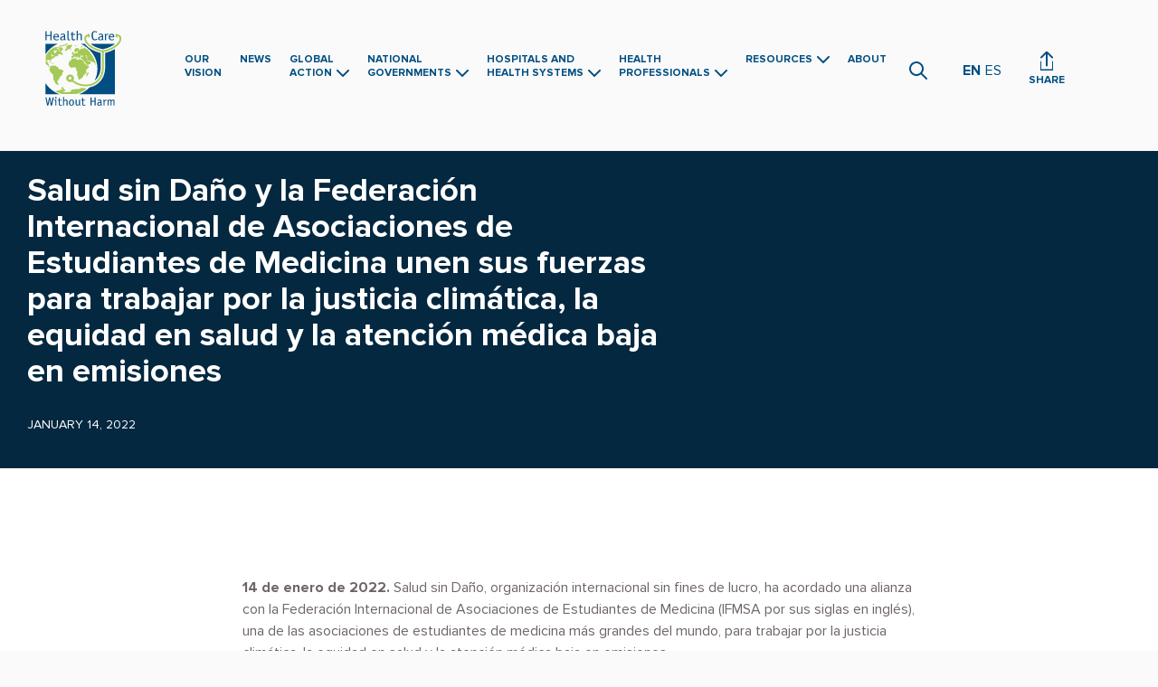

--- FILE ---
content_type: text/html; charset=UTF-8
request_url: https://healthcareclimateaction.org/node/71
body_size: 26244
content:
<!DOCTYPE html>
<html  lang="en" dir="ltr" prefix="content: http://purl.org/rss/1.0/modules/content/  dc: http://purl.org/dc/terms/  foaf: http://xmlns.com/foaf/0.1/  og: http://ogp.me/ns#  rdfs: http://www.w3.org/2000/01/rdf-schema#  schema: http://schema.org/  sioc: http://rdfs.org/sioc/ns#  sioct: http://rdfs.org/sioc/types#  skos: http://www.w3.org/2004/02/skos/core#  xsd: http://www.w3.org/2001/XMLSchema# ">
  <head>
    <meta charset="utf-8" />
<script async src="https://www.googletagmanager.com/gtag/js?id=G-MGG896SJ73"></script>
<script>window.dataLayer = window.dataLayer || [];function gtag(){dataLayer.push(arguments)};gtag("js", new Date());gtag("config", "G-MGG896SJ73", {"groups":"default","linker":{"domains":["healthcareclimateaction.org","accionclimaticaensalud.org"]},"anonymize_ip":true});</script>
<link rel="canonical" href="https://healthcareclimateaction.org/node/71" />
<link rel="image_src" href="https://healthcareclimateaction.org/sites/default/files/2021-08/Health%20Care%20Climate%20Action.jpg" />
<meta name="description" content="Check out resources for how health care can accelerate climate resilient, low-carbon sustainable health systems." />
<meta property="og:site_name" content="Health Care Climate Action" />
<meta property="og:type" content="website" />
<meta property="og:url" content="https://healthcareclimateaction.org/node/71" />
<meta property="og:title" content="Health Care Climate Action" />
<meta property="og:description" content="Check out resources for how health care can accelerate climate resilient, low-carbon sustainable health systems." />
<meta property="og:image:url" content="https://healthcareclimateaction.org/sites/default/files/2021-08/Health%20Care%20Climate%20Action.jpg" />
<meta name="twitter:card" content="summary" />
<meta name="twitter:description" content="Check out resources for how health care can accelerate climate resilient, low-carbon sustainable health systems." />
<meta name="twitter:title" content="Health Care Climate Action" />
<meta name="twitter:url" content="https://healthcareclimateaction.org/node/71" />
<meta name="twitter:image" content="https://healthcareclimateaction.org/sites/default/files/2021-08/Health%20Care%20Climate%20Action.jpg" />
<meta name="Generator" content="Drupal 8 (https://www.drupal.org)" />
<meta name="MobileOptimized" content="width" />
<meta name="HandheldFriendly" content="true" />
<meta name="viewport" content="width=device-width, initial-scale=1.0" />
<link rel="shortcut icon" href="/themes/custom/hcca/favicon.ico" type="image/vnd.microsoft.icon" />
<link rel="alternate" hreflang="es" href="https://accionclimaticaensalud.org/node/71" />
<link rel="revision" href="https://accionclimaticaensalud.org/node/71" />
<script>window.a2a_config=window.a2a_config||{};a2a_config.callbacks=[];a2a_config.overlays=[];a2a_config.templates={};a2a_config.onclick = 1;
a2a_config.icon_color = "#004e82";
a2a_config.prioritize = ["facebook", "twitter", "linkedin", "email"];
a2a_config.num_services = 4;</script>

    <title>Salud sin Daño y la Federación Internacional de Asociaciones de Estudiantes de Medicina unen sus fuerzas para trabajar por la justicia climática, la equidad en salud y la atención médica baja en emisiones | Health Care Climate Action</title>
    <link rel="stylesheet" media="all" href="/sites/default/files/css/css_D3SCMpyxeWqqObU44asGL7ZXTAJufor_oG54aYH7p-A.css" />
<link rel="stylesheet" media="all" href="/sites/default/files/css/css_vU2zDWMZKD3RK3rW52YJefqq7Qhqouxd-Oi_w8E8hB8.css" />

    
<!--[if lte IE 8]>
<script src="/sites/default/files/js/js_VtafjXmRvoUgAzqzYTA3Wrjkx9wcWhjP0G4ZnnqRamA.js"></script>
<![endif]-->

  </head>
  <body class="node-salud-sin-daño-y-la-federación-internacional-de-asociaciones-de-estudiantes-de-medicina-unen-sus-fuerzas-para-trabajar-por-la-justicia-climática-la-equidad-en-salud-y-la-atención-médica-baja-en-emisiones path-node page-node-type-news has-glyphicons">
    <a href="#main-content" class="visually-hidden focusable skip-link">
      Skip to main content
    </a>
    
      <div class="dialog-off-canvas-main-canvas" data-off-canvas-main-canvas>
              <header class="navbar navbar-default" id="navbar" role="banner">
      <div class="navbar-header">
          <div class="region region-navigation">
          <a class="logo navbar-btn pull-left" href="https://healthcareclimateaction.org/" title="Home" rel="home" >
      <img src="/themes/custom/hcca/logo.svg" alt="Home" />
    </a>
      
  </div>

                          <button type="button" class="navbar-toggle" data-toggle="collapse" data-target="#navbar-collapse">
            <span class="sr-only">Toggle navigation</span>
            <span class="icon-bar"></span>
            <span class="icon-bar"></span>
            <span class="icon-bar"></span>
          </button>
              </div>

                    <div id="navbar-collapse" class="navbar-collapse collapse">
          <div class="region region-navigation-collapsible">
            <div class="main-menu-wrapper">
              <nav role="navigation" aria-labelledby="block-hcca-main-menu-menu" id="block-hcca-main-menu">
            <h2 class="sr-only" id="block-hcca-main-menu-menu">Main navigation</h2>

      
      <ul class="menu menu--main nav navbar-nav">
                              <li class="first">
                                                  <a href="https://healthcareclimateaction.org/" data-drupal-link-system-path="&lt;front&gt;">Our<br>vision</a>
                  </li>
                              <li>
                                                  <a href="https://healthcareclimateaction.org/news" data-drupal-link-system-path="node/14">News</a>
                  </li>
                              <li class="expanded dropdown">
                                                                                    <a href="" class="dropdown-toggle" data-toggle="dropdown">Global<br>action <span class="caret"></span></a>
                            <ul class="dropdown-menu">
                              <li class="first">
                                                  <a href="https://healthcareclimateaction.org/roadmap" class="roadmap-menu" data-drupal-link-system-path="node/1">Decarbonization road map</a>
                  </li>
                              <li>
                                                  <a href="/COP30">COP30</a>
                  </li>
                              <li>
                                                  <a href="/COP29">COP29</a>
                  </li>
                              <li class="last">
                                                  <a href="https://healthcareclimateaction.org/COP28">COP28</a>
                  </li>
                </ul>
  
                  </li>
                              <li class="expanded dropdown">
                                                                                    <a href="" class="dropdown-toggle" data-toggle="dropdown">National<br>governments <span class="caret"></span></a>
                            <ul class="dropdown-menu">
                              <li class="first last">
                                                  <a href="https://healthcareclimateaction.org/government" data-drupal-link-system-path="node/9">Government action</a>
                  </li>
                </ul>
  
                  </li>
                              <li class="expanded dropdown">
                                                                                    <a href="" class="dropdown-toggle" data-toggle="dropdown">Hospitals and<br>health systems <span class="caret"></span></a>
                            <ul class="dropdown-menu">
                              <li class="first">
                                                  <a href="https://healthcareclimateaction.org/racetozero" data-drupal-link-system-path="node/4">Race to Zero</a>
                  </li>
                              <li>
                                                  <a href="https://healthcareclimateaction.org/challenge" data-drupal-link-system-path="node/10">Climate challenge</a>
                  </li>
                              <li>
                                                  <a href="https://healthcareclimateaction.org/learning-initative">Case studies</a>
                  </li>
                              <li class="last">
                                                  <a href="https://healthcareclimateaction.org/checkup" data-drupal-link-system-path="node/37">Climate impact checkup</a>
                  </li>
                </ul>
  
                  </li>
                              <li class="expanded dropdown">
                                                                                    <a href="" class="dropdown-toggle" data-toggle="dropdown">Health<br>professionals <span class="caret"></span></a>
                            <ul class="dropdown-menu">
                              <li class="first">
                                                  <a href="https://healthcareclimateaction.org/professionals" data-drupal-link-system-path="node/11">Networks</a>
                  </li>
                              <li class="last">
                                                  <a href="https://healthcareclimateaction.org/guide">Campaign guide</a>
                  </li>
                </ul>
  
                  </li>
                              <li class="expanded dropdown">
                                                                                    <a href="" class="dropdown-toggle" data-toggle="dropdown">Resources <span class="caret"></span></a>
                            <ul class="dropdown-menu">
                              <li class="first">
                                                  <a href="https://healthcareclimateaction.org/climate-health-comms" data-drupal-link-system-path="node/20">Communications resources</a>
                  </li>
                              <li>
                                                  <a href="https://healthcareclimateaction.org/resources" data-drupal-link-system-path="node/23">Climate and health resources</a>
                  </li>
                              <li class="last">
                                                  <a href="/covid19">Covid-19 recovery</a>
                  </li>
                </ul>
  
                  </li>
                              <li class="last">
                                                  <a href="https://healthcareclimateaction.org/about" data-drupal-link-system-path="node/8">About<br> </a>
                  </li>
                    <li class="menu-search-glass"></li>
          </ul>
  

  </nav>

              <section class="language-switcher-language-url block block-language block-language-blocklanguage-interface clearfix" id="block-languageswitcher" role="navigation">
  
    

      <ul class="links"><li hreflang="en" data-drupal-link-system-path="node/71" class="en is-active"><a href="https://healthcareclimateaction.org/node/71" class="language-link is-active" hreflang="en" data-drupal-link-system-path="node/71">en</a></li><li hreflang="es" data-drupal-link-system-path="node/71" class="es"><a href="https://accionclimaticaensalud.org/node/71" class="language-link" hreflang="es" data-drupal-link-system-path="node/71">es</a></li></ul>
  </section>


              <section class="block block-addtoany block-addtoany-block clearfix">
  
    

      <span class="a2a_kit addtoany_list" data-a2a-url="https://healthcareclimateaction.org/node/71" data-a2a-title="Salud sin Daño y la Federación Internacional de Asociaciones de Estudiantes de Medicina unen sus fuerzas para trabajar por la justicia climática, la equidad en salud y la atención médica baja en emisiones"><a class="a2a_dd addtoany_share share-icon" href="https://www.addtoany.com/share#url=https%3A%2F%2Fhealthcareclimateaction.org%2Fnode%2F71&amp;title=Salud%20sin%20Da%C3%B1o%20y%20la%20Federaci%C3%B3n%20Internacional%20de%20Asociaciones%20de%20Estudiantes%20de%20Medicina%20unen%20sus%20fuerzas%20para%20trabajar%20por%20la%20justicia%20clim%C3%A1tica%2C%20la%20equidad%20en%20salud%20y%20la%20atenci%C3%B3n%20m%C3%A9dica%20baja%20en%20emisiones">Share</a></span>
  </section>


            </div>
            <div class="roadmap-menu-wrapper">
              
              
            </div>
          </div>
        </div>
      

    </header>
    <div role="main" class="main-container js-quickedit-main-content">
    <div class="row">

            
            
            
      <section class="col-sm-12">

                                      <div class="highlighted">  <div class="region region-highlighted">
    <div data-drupal-messages-fallback class="hidden"></div>

  </div>
</div>
                                    <div class="hero-content">
            <div class="container  ">
                                                <h1 class="hero-content-item hero-title news-page-title">Salud sin Daño y la Federación Internacional de Asociaciones de Estudiantes de Medicina unen sus fuerzas para trabajar por la justicia climática, la equidad en salud y la atención médica baja en emisiones</h1>
                                                            <div class="hero-content-bottom">
                                                        <span class="hero-content-bottom-date">January 14, 2022</span>
                                  </div>
                          </div>
          </div>
        
                
                          <a id="main-content"></a>
            <div class="region region-content">
      


<article data-history-node-id="71" role="article" lang="es" about="https://accionclimaticaensalud.org/node/71" class="news full clearfix">
  <div class="news-body-wrapper">
      <div class="container news-page">
      
            <div class="field field--name-body field--type-text-with-summary field--label-hidden field--item"><p><span><span><span><span><strong><span><span>14 de enero de 2022. </span></span></strong></span></span></span></span><span><span><span><span><span><span><span>Salud sin Daño, organización internacional sin fines de lucro, ha acordado una alianza con la Federación Internacional de Asociaciones de Estudiantes de Medicina (IFMSA por sus siglas en inglés), una de las asociaciones de estudiantes de medicina más grandes del mundo, para trabajar por la justicia climática, la equidad en salud y la atención médica baja en emisiones.</span></span></span></span></span></span></span></p>
<p><span><span><span><span><span><span><span>“Esta colaboración es el resultado de nuestra visión y objetivo compartido de lograr un mundo justo, equitativo y resiliente al clima. Creemos que esta generación de jóvenes profesionales de la salud impulsará el cambio y brindará las soluciones climáticas necesarias para mantener personas saludables en un planeta saludable. A través de esta alianza, esperamos contribuir de manera colaborativa al liderazgo para la transición hacia una atención en salud climáticamente inteligente y ecológicamente sostenible, así como a alcanzar una mayor equidad en la salud a nivel local, nacional y mundial”, dijo Josh Karliner, director internacional de programas y estrategias de Salud sin Daño, al anunciar el vínculo entre ambas instituciones.</span></span></span></span></span></span></span></p>
<p><span><span><span><span><span><span><span>"Esta alianza representa el punto de partida para acciones más eficientes y de impacto, que permitan garantizar que los sistemas de salud sostenibles y resilientes al clima ya no sean un sueño, sino una realidad que pretendemos lograr en conjunto. Necesitamos asegurar que nuestros sistemas de salud no solo no contribuyan a la crisis climática, sino que actúen como una poderosa herramienta en la lucha contra ella. Ya podemos imaginar cómo esta asociación nos ayudará a alcanzar este objetivo”, agregó Mohamed Eissa, oficial de enlace para cuestiones de salud pública de la Federación Internacional de Asociaciones de Estudiantes de Medicina. </span></span></span></span></span></span></span></p>
<p><span><span><span><span><span><span><span>A través de este acuerdo de cooperación, Salud sin Daño e IFMSA trabajarán a nivel mundial y regional en proyectos conjuntos para mejorar la salud ambiental, desarrollar capacidades entre profesionales de la salud, compartir mejores prácticas y experiencias, y apoyar la creciente incidencia climática del sector de la salud.</span></span></span></span></span></span></span></p>
<p><span><span><span><span><strong><span><span>Sobre las organizaciones:</span></span></strong></span></span></span></span></p>
<p><span><span><span><span><span><span><span>Desde 2009, </span></span></span></span></span></span></span><span><span><span><span><strong><span><span>Salud sin Daño</span></span></strong></span></span></span></span><span><span><span><span><span><span><span> ha sido la ONG del sector salud líder en la acción climática internacional, contribuyendo a la construcción de un movimiento global. Salud sin Daño trabaja con médicos/as, enfermeras/os y profesionales de la salud pública para abogar por personas saludables en un planeta saludable. El trabajo de Salud sin Daño se enfoca en apoyar el derecho de las comunidades afectadas por los combustibles fósiles a vivir en un ambiente saludable; hacer un llamado a las instituciones de salud para que implementen soluciones climáticamente inteligentes y para que el personal de salud sea vocero por el aire limpio y un ambiente sostenible en sus ciudades, estados y naciones; e insistir en una transición justa hacia una economía basada en energías limpias y renovables. Durante la última década, Salud sin Daño ha construido una gran red de hospitales y sistemas de salud: actualmente, la Red Global de Hospitales Verdes y Saludables (GGHH, por sus siglas en inglés) cuenta con más de 1500 miembros institucionales que representan los intereses de más de 60.000 hospitales y centros de salud en 75 países. Salud sin Daño también dirige y codirige cinco redes de profesionales de la salud en todo el mundo, dedicadas a la educación y a la lucha contra el cambio climático y la contaminación del aire. Asimismo, participa en varios organismos de liderazgo del sector de la salud que abordan la crisis climática.</span></span></span></span></span></span></span></p>
<p><span><span><span><span><span><span><span>Más información: </span></span></span></span></span></span></span></p>
<ul><li><a href="https://saludsindanio.org/"><span><span><span><span><span><span><span>saludsindanio.org </span></span></span></span></span></span></span></a></li>
<li><a href="https://accionclimaticaensalud.org/"><span><span><span><span><span><span><span>accionclimaticaensalud.org</span></span></span></span></span></span></span></a></li>
</ul><p> </p>
<p><span><span><span><span><span><span><span>La </span></span></span></span></span></span></span><span><span><span><span><strong><span><span>Federación Internacional de Asociaciones de Estudiantes de Medicina (IFMSA por sus siglas en inglés)</span></span></strong></span></span></span></span><span><span><span><span><span><span><span> es una organización no partidista y sin fines de lucro, reconocida como una de las organizaciones dirigidas por estudiantes más antiguas y más grandes del mundo. Fue fundada en Dinamarca en 1951 con el objetivo de establecer una colaboración directa entre estudiantes de medicina de Europa después de la Segunda Guerra Mundial. Actualmente, cuenta con una amplia representación de 140 organizaciones miembros de 130 países de todo el mundo, y trabaja en estrecha colaboración con varias organizaciones no gubernamentales a nivel mundial. IFMSA, que realiza reuniones bianuales (Asambleas Generales) en marzo y en agosto, enfoca su trabajo en seis áreas: educación médica; salud pública; salud y derechos reproductivos y sexuales, incluidos el VIH y el SIDA; derechos humanos y paz; intercambio profesional; e intercambio de investigación. A través de estos Comités Permanentes, IFMSA desarrolla capacidades y realiza actividades de promoción a nivel local, nacional e internacional. La organización tiene un estatus consultivo especial dentro del Consejo Económico y Social de las Naciones Unidas (ECOSOC) y ha sido reconocida en varias ocasiones como la voz de las y los estudiantes de medicina por la Organización Mundial de la Salud (OMS). En particular, IFMSA está invitada a participar en la Asamblea Mundial de la Salud, organizada por la OMS, para representar los puntos de vista de los/as futuros/as médicos/as cuando se trata de preocupaciones de salud internacional.</span></span></span></span></span></span></span></p>
<p><span><span><span><span><span><span><span>Más información:<a href="https://ifmsa.org/"> ifmsa.org </a></span></span></span></span></span></span></span></p>
<p> </p>
</div>
      
     </div>
  </div>
  </article>


  </div>


              </section>


                </div>
  </div>

      <footer class="footer" role="contentinfo">
        <div class="footer-line"></div>
  <div class="region region-footer">
          <a class="logo navbar-btn pull-left" href="https://noharm.org/" title="Home" rel="home"  target="_blank">
      <img src="/themes/custom/hcca/logo-white.svg" alt="Home" />
    </a>
      
        <div class="footer-social">
      <a href="https://www.facebook.com/HCWHGlobal" class="facebook-link" target="_blank"><img src="/themes/custom/hcca/images/f.svg"></a>
      <a href="https://www.instagram.com/healthcarewithoutharm/" class="instagram-link" target="_blank"><img src="/themes/custom/hcca/images/i.svg"></a>
      <a href="https://twitter.com/HCWHGlobal" class="twitter-link" target="_blank"><img src="/themes/custom/hcca/images/t.svg"></a>
      <a href="https://www.linkedin.com/company/health-care-without-harm/" class="linkedin-link" target="_blank"><img src="/themes/custom/hcca/images/l.svg"></a>
      <a href="https://www.youtube.com/user/HCWHGlobal" class="youtube-link" target="_blank"><img src="/themes/custom/hcca/images/y.svg"></a>
      <a href="mailto:global@hcwh.org" class="email-link" target="_blank"><img src="/themes/custom/hcca/images/email.png"></a>

    </div>
  </div>
              <div class="footer-bottom-wrapper">
    <div class="footer-copyright">Copyright 2026 Health Care Without Harm</div>
    <div class="footer-policy">
      <a href="https://noharm-uscanada.org/terms-of-use" target="_blank" rel="nofollow">Terms of Use</a>
       - 
      <a href="https://noharm-uscanada.org/content/us-canada/privacy-policy" target="_blank" rel="nofollow">Privacy Policy</a>
    </div>
  </div>

    </footer>
  <section class="block block-hcca-search block-hcca-search-block clearfix">
  
    

      <form class="hcca-search-form" data-drupal-selector="hcca-search-form" action="/node/71" method="post" id="hcca-search-form" accept-charset="UTF-8">
  <div data-drupal-selector="edit-header-search" class="form-group js-form-wrapper form-wrapper" id="edit-header-search"><div class="header-search-close form-group js-form-wrapper form-wrapper" data-drupal-selector="edit-close" id="edit-close"></div>
<div class="form-item js-form-item form-type-textfield js-form-type-textfield form-item-search-input js-form-item-search-input form-group">
      <label for="edit-search-input" class="control-label">What do you want to search today?</label>
  
  
  <input class="header-search-input form-control form-text" data-drupal-selector="edit-search-input" type="text" id="edit-search-input" name="search_input" value="" size="60" maxlength="128" placeholder="Search" />

  
  
  </div>
<button class="header-search-glass button js-form-submit form-submit btn-default btn" data-drupal-selector="edit-submit" type="submit" id="edit-submit" name="op" value=""></button></div>
<input autocomplete="off" data-drupal-selector="form-vnke1le81maah04alr4ibsnbiqejapcpic7z4rrbnko" type="hidden" name="form_build_id" value="form-VNke1lE81MAaH04ALr4IbsNBiqEJApCPIC7Z4RRbNko" /><input data-drupal-selector="edit-hcca-search-form" type="hidden" name="form_id" value="hcca_search_form" />
</form>

  </section>



  </div>

    
    <script type="application/json" data-drupal-selector="drupal-settings-json">{"path":{"baseUrl":"\/","scriptPath":null,"pathPrefix":"","currentPath":"node\/71","currentPathIsAdmin":false,"isFront":false,"currentLanguage":"en"},"pluralDelimiter":"\u0003","suppressDeprecationErrors":true,"back_to_top":{"back_to_top_button_trigger":"100","back_to_top_prevent_on_mobile":0,"back_to_top_prevent_in_admin":1,"back_to_top_button_type":"image","back_to_top_button_text":"Back to top"},"google_analytics":{"account":"G-MGG896SJ73","trackOutbound":true,"trackMailto":true,"trackDownload":true,"trackDownloadExtensions":"7z|aac|arc|arj|asf|asx|avi|bin|csv|doc(x|m)?|dot(x|m)?|exe|flv|gif|gz|gzip|hqx|jar|jpe?g|js|mp(2|3|4|e?g)|mov(ie)?|msi|msp|pdf|phps|png|ppt(x|m)?|pot(x|m)?|pps(x|m)?|ppam|sld(x|m)?|thmx|qtm?|ra(m|r)?|sea|sit|tar|tgz|torrent|txt|wav|wma|wmv|wpd|xls(x|m|b)?|xlt(x|m)|xlam|xml|z|zip","trackDomainMode":2,"trackCrossDomains":["healthcareclimateaction.org","accionclimaticaensalud.org"]},"bootstrap":{"forms_has_error_value_toggle":1,"modal_animation":1,"modal_backdrop":"true","modal_focus_input":1,"modal_keyboard":1,"modal_select_text":1,"modal_show":1,"modal_size":"","popover_enabled":1,"popover_animation":1,"popover_auto_close":1,"popover_container":"body","popover_content":"","popover_delay":"0","popover_html":0,"popover_placement":"right","popover_selector":"","popover_title":"","popover_trigger":"click","tooltip_enabled":1,"tooltip_animation":1,"tooltip_container":"body","tooltip_delay":"0","tooltip_html":0,"tooltip_placement":"auto left","tooltip_selector":"","tooltip_trigger":"hover"},"ajaxTrustedUrl":{"form_action_p_pvdeGsVG5zNF_XLGPTvYSKCf43t8qZYSwcfZl2uzM":true},"user":{"uid":0,"permissionsHash":"8b243f3003b3e9f7ef3986ec8b251886e5d2c7c510b9c2ab4e3e0839f06e8259"}}</script>
<script src="/sites/default/files/js/js_OQw46FCfB-ODgtpPrstdBl8qLjATVBXb0QfwxYO-Els.js"></script>
<script src="https://static.addtoany.com/menu/page.js" async></script>
<script src="/sites/default/files/js/js_hcrY-EggyHZGL65hk_Fi7hY755YJolGD8mEifmP4doE.js"></script>

  </body>
</html>


--- FILE ---
content_type: text/css
request_url: https://healthcareclimateaction.org/sites/default/files/css/css_vU2zDWMZKD3RK3rW52YJefqq7Qhqouxd-Oi_w8E8hB8.css
body_size: 40321
content:
@font-face{font-family:'Proxima Nova Bl';src:url(/themes/custom/hcca/fonts/proxima/ProximaNova-Black.eot);src:local('Proxima Nova Black'),local('ProximaNova-Black'),url(/themes/custom/hcca/fonts/proxima/ProximaNova-Black.eot#iefix) format('embedded-opentype'),url(/themes/custom/hcca/fonts/proxima/ProximaNova-Black.woff2) format('woff2'),url(/themes/custom/hcca/fonts/proxima/ProximaNova-Black.woff) format('woff'),url(/themes/custom/hcca/fonts/proxima/ProximaNova-Black.ttf) format('truetype');font-weight:900;font-style:normal;}@font-face{font-family:'Proxima Nova Th';src:url(/themes/custom/hcca/fonts/proxima/ProximaNova-Extrabld.eot);src:local('Proxima Nova Extrabold'),local('ProximaNova-Extrabld'),url(/themes/custom/hcca/fonts/proxima/ProximaNova-Extrabld.eot#iefix) format('embedded-opentype'),url(/themes/custom/hcca/fonts/proxima/ProximaNova-Extrabld.woff2) format('woff2'),url(/themes/custom/hcca/fonts/proxima/ProximaNova-Extrabld.woff) format('woff'),url(/themes/custom/hcca/fonts/proxima/ProximaNova-Extrabld.ttf) format('truetype');font-weight:800;font-style:normal;}@font-face{font-family:'Proxima Nova Lt';src:url(/themes/custom/hcca/fonts/proxima/ProximaNova-SemiboldIt.eot);src:local('Proxima Nova Semibold Italic'),local('ProximaNova-SemiboldIt'),url(/themes/custom/hcca/fonts/proxima/ProximaNova-SemiboldIt.eot#iefix) format('embedded-opentype'),url(/themes/custom/hcca/fonts/proxima/ProximaNova-SemiboldIt.woff2) format('woff2'),url(/themes/custom/hcca/fonts/proxima/ProximaNova-SemiboldIt.woff) format('woff'),url(/themes/custom/hcca/fonts/proxima/ProximaNova-SemiboldIt.ttf) format('truetype');font-weight:600;font-style:italic;}@font-face{font-family:'Proxima Nova Th';src:url(/themes/custom/hcca/fonts/proxima/ProximaNovaT-Thin.eot);src:local('Proxima Nova Thin'),local('ProximaNovaT-Thin'),url(/themes/custom/hcca/fonts/proxima/ProximaNovaT-Thin.eot#iefix) format('embedded-opentype'),url(/themes/custom/hcca/fonts/proxima/ProximaNovaT-Thin.woff2) format('woff2'),url(/themes/custom/hcca/fonts/proxima/ProximaNovaT-Thin.woff) format('woff'),url(/themes/custom/hcca/fonts/proxima/ProximaNovaT-Thin.ttf) format('truetype');font-weight:100;font-style:normal;}@font-face{font-family:'Proxima Nova Lt';src:url(/themes/custom/hcca/fonts/proxima/ProximaNova-Light.eot);src:local('Proxima Nova Light'),local('ProximaNova-Light'),url(/themes/custom/hcca/fonts/proxima/ProximaNova-Light.eot#iefix) format('embedded-opentype'),url(/themes/custom/hcca/fonts/proxima/ProximaNova-Light.woff2) format('woff2'),url(/themes/custom/hcca/fonts/proxima/ProximaNova-Light.woff) format('woff'),url(/themes/custom/hcca/fonts/proxima/ProximaNova-Light.ttf) format('truetype');font-weight:300;font-style:normal;}@font-face{font-family:'Proxima Nova Bl';src:url(/themes/custom/hcca/fonts/proxima/ProximaNova-BlackIt.eot);src:local('Proxima Nova Black Italic'),local('ProximaNova-BlackIt'),url(/themes/custom/hcca/fonts/proxima/ProximaNova-BlackIt.eot#iefix) format('embedded-opentype'),url(/themes/custom/hcca/fonts/proxima/ProximaNova-BlackIt.woff2) format('woff2'),url(/themes/custom/hcca/fonts/proxima/ProximaNova-BlackIt.woff) format('woff'),url(/themes/custom/hcca/fonts/proxima/ProximaNova-BlackIt.ttf) format('truetype');font-weight:900;font-style:italic;}@font-face{font-family:'Proxima Nova Rg';src:url(/themes/custom/hcca/fonts/proxima/ProximaNova-BoldIt.eot);src:local('Proxima Nova Bold Italic'),local('ProximaNova-BoldIt'),url(/themes/custom/hcca/fonts/proxima/ProximaNova-BoldIt.eot#iefix) format('embedded-opentype'),url(/themes/custom/hcca/fonts/proxima/ProximaNova-BoldIt.woff2) format('woff2'),url(/themes/custom/hcca/fonts/proxima/ProximaNova-BoldIt.woff) format('woff'),url(/themes/custom/hcca/fonts/proxima/ProximaNova-BoldIt.ttf) format('truetype');font-weight:bold;font-style:italic;}@font-face{font-family:'Proxima Nova Th';src:url(/themes/custom/hcca/fonts/proxima/ProximaNova-ThinIt.eot);src:local('Proxima Nova Thin Italic'),local('ProximaNova-ThinIt'),url(/themes/custom/hcca/fonts/proxima/ProximaNova-ThinIt.eot#iefix) format('embedded-opentype'),url(/themes/custom/hcca/fonts/proxima/ProximaNova-ThinIt.woff2) format('woff2'),url(/themes/custom/hcca/fonts/proxima/ProximaNova-ThinIt.woff) format('woff'),url(/themes/custom/hcca/fonts/proxima/ProximaNova-ThinIt.ttf) format('truetype');font-weight:100;font-style:italic;}@font-face{font-family:'Proxima Nova Rg';src:url(/themes/custom/hcca/fonts/proxima/ProximaNova-Bold.eot);src:local('Proxima Nova Bold'),local('ProximaNova-Bold'),url(/themes/custom/hcca/fonts/proxima/ProximaNova-Bold.eot#iefix) format('embedded-opentype'),url(/themes/custom/hcca/fonts/proxima/ProximaNova-Bold.woff2) format('woff2'),url(/themes/custom/hcca/fonts/proxima/ProximaNova-Bold.woff) format('woff'),url(/themes/custom/hcca/fonts/proxima/ProximaNova-Bold.ttf) format('truetype');font-weight:bold;font-style:normal;}@font-face{font-family:'Proxima Nova Rg';src:url(/themes/custom/hcca/fonts/proxima/ProximaNova-RegularIt.eot);src:local('Proxima Nova Regular Italic'),local('ProximaNova-RegularIt'),url(/themes/custom/hcca/fonts/proxima/ProximaNova-RegularIt.eot#iefix) format('embedded-opentype'),url(/themes/custom/hcca/fonts/proxima/ProximaNova-RegularIt.woff2) format('woff2'),url(/themes/custom/hcca/fonts/proxima/ProximaNova-RegularIt.woff) format('woff'),url(/themes/custom/hcca/fonts/proxima/ProximaNova-RegularIt.ttf) format('truetype');font-weight:normal;font-style:italic;}@font-face{font-family:'Proxima Nova Th';src:url(/themes/custom/hcca/fonts/proxima/ProximaNova-ExtrabldIt.eot);src:local('Proxima Nova Extrabold Italic'),local('ProximaNova-ExtrabldIt'),url(/themes/custom/hcca/fonts/proxima/ProximaNova-ExtrabldIt.eot#iefix) format('embedded-opentype'),url(/themes/custom/hcca/fonts/proxima/ProximaNova-ExtrabldIt.woff2) format('woff2'),url(/themes/custom/hcca/fonts/proxima/ProximaNova-ExtrabldIt.woff) format('woff'),url(/themes/custom/hcca/fonts/proxima/ProximaNova-ExtrabldIt.ttf) format('truetype');font-weight:800;font-style:italic;}@font-face{font-family:'Proxima Nova Rg';src:url(/themes/custom/hcca/fonts/proxima/ProximaNova-Regular.eot);src:local('Proxima Nova Regular'),local('ProximaNova-Regular'),url(/themes/custom/hcca/fonts/proxima/ProximaNova-Regular.eot#iefix) format('embedded-opentype'),url(/themes/custom/hcca/fonts/proxima/ProximaNova-Regular.woff2) format('woff2'),url(/themes/custom/hcca/fonts/proxima/ProximaNova-Regular.woff) format('woff'),url(/themes/custom/hcca/fonts/proxima/ProximaNova-Regular.ttf) format('truetype');font-weight:normal;font-style:normal;}@font-face{font-family:'Proxima Nova Lt';src:url(/themes/custom/hcca/fonts/proxima/ProximaNova-LightIt.eot);src:local('Proxima Nova Light Italic'),local('ProximaNova-LightIt'),url(/themes/custom/hcca/fonts/proxima/ProximaNova-LightIt.eot#iefix) format('embedded-opentype'),url(/themes/custom/hcca/fonts/proxima/ProximaNova-LightIt.woff2) format('woff2'),url(/themes/custom/hcca/fonts/proxima/ProximaNova-LightIt.woff) format('woff'),url(/themes/custom/hcca/fonts/proxima/ProximaNova-LightIt.ttf) format('truetype');font-weight:300;font-style:italic;}@font-face{font-family:'Proxima Nova Lt';src:url(/themes/custom/hcca/fonts/proxima/ProximaNova-Semibold.eot);src:local('Proxima Nova Semibold'),local('ProximaNova-Semibold'),url(/themes/custom/hcca/fonts/proxima/ProximaNova-Semibold.eot#iefix) format('embedded-opentype'),url(/themes/custom/hcca/fonts/proxima/ProximaNova-Semibold.woff2) format('woff2'),url(/themes/custom/hcca/fonts/proxima/ProximaNova-Semibold.woff) format('woff'),url(/themes/custom/hcca/fonts/proxima/ProximaNova-Semibold.ttf) format('truetype');font-weight:600;font-style:normal;}
.row.display-flex{display:flex;flex-wrap:wrap;}.field + .field{margin-top:2rem;}.paragraph + .paragraph{margin-top:5rem;}.paragraph.has-bg{padding:2rem;border-radius:4px;}.paragraph.has-bg .field--name-field-sk-header{margin-top:0;}.media a.view-link::after{content:' >';}.paragraph--type--sk-media .media-left img{max-width:none;}.paragraph--type--sk-profile-teaser{padding:15px;}.paragraph--type--sk-profile-teaser + .paragraph--type--sk-profile-teaser{margin-top:0;}.paragraph--type--sk-profile-teaser img{margin:0 auto;}.paragraph--type--sk-profile-teaser .field--name-field-sk-name{margin:1rem 0;font-weight:600;}.full-width{margin-left:calc(50% - 50vw);margin-right:calc(50% - 50vw);}
html{font-family:sans-serif;-ms-text-size-adjust:100%;-webkit-text-size-adjust:100%}body{margin:0}article,aside,details,figcaption,figure,footer,header,hgroup,main,menu,nav,section,summary{display:block}audio,canvas,progress,video{display:inline-block;vertical-align:baseline}audio:not([controls]){display:none;height:0}[hidden],template{display:none}a{background-color:transparent}a:active,a:hover{outline:0}abbr[title]{border-bottom:none;text-decoration:underline;-webkit-text-decoration:underline dotted;text-decoration:underline dotted}b,strong{font-weight:700}dfn{font-style:italic}h1{font-size:2em;margin:.67em 0}mark{background:#ff0;color:#000}small{font-size:80%}sub,sup{font-size:75%;line-height:0;position:relative;vertical-align:baseline}sup{top:-.5em}sub{bottom:-.25em}img{border:0}svg:not(:root){overflow:hidden}figure{margin:1em 40px}hr{-webkit-box-sizing:content-box;box-sizing:content-box;height:0}pre{overflow:auto}code,kbd,pre,samp{font-family:monospace,monospace;font-size:1em}button,input,optgroup,select,textarea{color:inherit;font:inherit;margin:0}button{overflow:visible}button,select{text-transform:none}button,html input[type=button],input[type=reset],input[type=submit]{-webkit-appearance:button;cursor:pointer}button[disabled],html input[disabled]{cursor:default}button::-moz-focus-inner,input::-moz-focus-inner{border:0;padding:0}input{line-height:normal}input[type=checkbox],input[type=radio]{-webkit-box-sizing:border-box;box-sizing:border-box;padding:0}input[type=number]::-webkit-inner-spin-button,input[type=number]::-webkit-outer-spin-button{height:auto}input[type=search]{-webkit-appearance:textfield;-webkit-box-sizing:content-box;box-sizing:content-box}input[type=search]::-webkit-search-cancel-button,input[type=search]::-webkit-search-decoration{-webkit-appearance:none}fieldset{border:1px solid silver;margin:0 2px;padding:.35em .625em .75em}legend{border:0;padding:0}textarea{overflow:auto}optgroup{font-weight:700}table{border-collapse:collapse;border-spacing:0}td,th{padding:0}@media print{*,:after,:before{color:#000!important;text-shadow:none!important;background:0 0!important;-webkit-box-shadow:none!important;box-shadow:none!important}a,a:visited{text-decoration:underline}a[href]:after{content:" (" attr(href) ")"}abbr[title]:after{content:" (" attr(title) ")"}a[href^="#"]:after,a[href^="javascript:"]:after{content:""}blockquote,pre{border:1px solid #999;page-break-inside:avoid}thead{display:table-header-group}img,tr{page-break-inside:avoid}img{max-width:100%!important}h2,h3,p{orphans:3;widows:3}h2,h3{page-break-after:avoid}.navbar{display:none}.btn>.caret,.dropup>.btn>.caret{border-top-color:#000!important}.label{border:1px solid #000}.table{border-collapse:collapse!important}.table td,.table th{background-color:#fff!important}.table-bordered td,.table-bordered th{border:1px solid #ddd!important}}@font-face{font-family:"Glyphicons Halflings";src:url(/themes/custom/hcca/bootstrap/assets/fonts/bootstrap/glyphicons-halflings-regular.eot);src:url(/themes/custom/hcca/bootstrap/assets/fonts/bootstrap/glyphicons-halflings-regular.eot#iefix) format("embedded-opentype"),url(/themes/custom/hcca/bootstrap/assets/fonts/bootstrap/glyphicons-halflings-regular.woff2) format("woff2"),url(/themes/custom/hcca/bootstrap/assets/fonts/bootstrap/glyphicons-halflings-regular.woff) format("woff"),url(/themes/custom/hcca/bootstrap/assets/fonts/bootstrap/glyphicons-halflings-regular.ttf) format("truetype"),url(/themes/custom/hcca/bootstrap/assets/fonts/bootstrap/glyphicons-halflings-regular.svg#glyphicons_halflingsregular) format("svg")}.glyphicon{position:relative;top:1px;display:inline-block;font-family:"Glyphicons Halflings";font-style:normal;font-weight:400;line-height:1;-webkit-font-smoothing:antialiased;-moz-osx-font-smoothing:grayscale}.glyphicon-asterisk:before{content:"\002a"}.glyphicon-plus:before{content:"\002b"}.glyphicon-eur:before,.glyphicon-euro:before{content:"\20ac"}.glyphicon-minus:before{content:"\2212"}.glyphicon-cloud:before{content:"\2601"}.glyphicon-envelope:before{content:"\2709"}.glyphicon-pencil:before{content:"\270f"}.glyphicon-glass:before{content:"\e001"}.glyphicon-music:before{content:"\e002"}.glyphicon-search:before{content:"\e003"}.glyphicon-heart:before{content:"\e005"}.glyphicon-star:before{content:"\e006"}.glyphicon-star-empty:before{content:"\e007"}.glyphicon-user:before{content:"\e008"}.glyphicon-film:before{content:"\e009"}.glyphicon-th-large:before{content:"\e010"}.glyphicon-th:before{content:"\e011"}.glyphicon-th-list:before{content:"\e012"}.glyphicon-ok:before{content:"\e013"}.glyphicon-remove:before{content:"\e014"}.glyphicon-zoom-in:before{content:"\e015"}.glyphicon-zoom-out:before{content:"\e016"}.glyphicon-off:before{content:"\e017"}.glyphicon-signal:before{content:"\e018"}.glyphicon-cog:before{content:"\e019"}.glyphicon-trash:before{content:"\e020"}.glyphicon-home:before{content:"\e021"}.glyphicon-file:before{content:"\e022"}.glyphicon-time:before{content:"\e023"}.glyphicon-road:before{content:"\e024"}.glyphicon-download-alt:before{content:"\e025"}.glyphicon-download:before{content:"\e026"}.glyphicon-upload:before{content:"\e027"}.glyphicon-inbox:before{content:"\e028"}.glyphicon-play-circle:before{content:"\e029"}.glyphicon-repeat:before{content:"\e030"}.glyphicon-refresh:before{content:"\e031"}.glyphicon-list-alt:before{content:"\e032"}.glyphicon-lock:before{content:"\e033"}.glyphicon-flag:before{content:"\e034"}.glyphicon-headphones:before{content:"\e035"}.glyphicon-volume-off:before{content:"\e036"}.glyphicon-volume-down:before{content:"\e037"}.glyphicon-volume-up:before{content:"\e038"}.glyphicon-qrcode:before{content:"\e039"}.glyphicon-barcode:before{content:"\e040"}.glyphicon-tag:before{content:"\e041"}.glyphicon-tags:before{content:"\e042"}.glyphicon-book:before{content:"\e043"}.glyphicon-bookmark:before{content:"\e044"}.glyphicon-print:before{content:"\e045"}.glyphicon-camera:before{content:"\e046"}.glyphicon-font:before{content:"\e047"}.glyphicon-bold:before{content:"\e048"}.glyphicon-italic:before{content:"\e049"}.glyphicon-text-height:before{content:"\e050"}.glyphicon-text-width:before{content:"\e051"}.glyphicon-align-left:before{content:"\e052"}.glyphicon-align-center:before{content:"\e053"}.glyphicon-align-right:before{content:"\e054"}.glyphicon-align-justify:before{content:"\e055"}.glyphicon-list:before{content:"\e056"}.glyphicon-indent-left:before{content:"\e057"}.glyphicon-indent-right:before{content:"\e058"}.glyphicon-facetime-video:before{content:"\e059"}.glyphicon-picture:before{content:"\e060"}.glyphicon-map-marker:before{content:"\e062"}.glyphicon-adjust:before{content:"\e063"}.glyphicon-tint:before{content:"\e064"}.glyphicon-edit:before{content:"\e065"}.glyphicon-share:before{content:"\e066"}.glyphicon-check:before{content:"\e067"}.glyphicon-move:before{content:"\e068"}.glyphicon-step-backward:before{content:"\e069"}.glyphicon-fast-backward:before{content:"\e070"}.glyphicon-backward:before{content:"\e071"}.glyphicon-play:before{content:"\e072"}.glyphicon-pause:before{content:"\e073"}.glyphicon-stop:before{content:"\e074"}.glyphicon-forward:before{content:"\e075"}.glyphicon-fast-forward:before{content:"\e076"}.glyphicon-step-forward:before{content:"\e077"}.glyphicon-eject:before{content:"\e078"}.glyphicon-chevron-left:before{content:"\e079"}.glyphicon-chevron-right:before{content:"\e080"}.glyphicon-plus-sign:before{content:"\e081"}.glyphicon-minus-sign:before{content:"\e082"}.glyphicon-remove-sign:before{content:"\e083"}.glyphicon-ok-sign:before{content:"\e084"}.glyphicon-question-sign:before{content:"\e085"}.glyphicon-info-sign:before{content:"\e086"}.glyphicon-screenshot:before{content:"\e087"}.glyphicon-remove-circle:before{content:"\e088"}.glyphicon-ok-circle:before{content:"\e089"}.glyphicon-ban-circle:before{content:"\e090"}.glyphicon-arrow-left:before{content:"\e091"}.glyphicon-arrow-right:before{content:"\e092"}.glyphicon-arrow-up:before{content:"\e093"}.glyphicon-arrow-down:before{content:"\e094"}.glyphicon-share-alt:before{content:"\e095"}.glyphicon-resize-full:before{content:"\e096"}.glyphicon-resize-small:before{content:"\e097"}.glyphicon-exclamation-sign:before{content:"\e101"}.glyphicon-gift:before{content:"\e102"}.glyphicon-leaf:before{content:"\e103"}.glyphicon-fire:before{content:"\e104"}.glyphicon-eye-open:before{content:"\e105"}.glyphicon-eye-close:before{content:"\e106"}.glyphicon-warning-sign:before{content:"\e107"}.glyphicon-plane:before{content:"\e108"}.glyphicon-calendar:before{content:"\e109"}.glyphicon-random:before{content:"\e110"}.glyphicon-comment:before{content:"\e111"}.glyphicon-magnet:before{content:"\e112"}.glyphicon-chevron-up:before{content:"\e113"}.glyphicon-chevron-down:before{content:"\e114"}.glyphicon-retweet:before{content:"\e115"}.glyphicon-shopping-cart:before{content:"\e116"}.glyphicon-folder-close:before{content:"\e117"}.glyphicon-folder-open:before{content:"\e118"}.glyphicon-resize-vertical:before{content:"\e119"}.glyphicon-resize-horizontal:before{content:"\e120"}.glyphicon-hdd:before{content:"\e121"}.glyphicon-bullhorn:before{content:"\e122"}.glyphicon-bell:before{content:"\e123"}.glyphicon-certificate:before{content:"\e124"}.glyphicon-thumbs-up:before{content:"\e125"}.glyphicon-thumbs-down:before{content:"\e126"}.glyphicon-hand-right:before{content:"\e127"}.glyphicon-hand-left:before{content:"\e128"}.glyphicon-hand-up:before{content:"\e129"}.glyphicon-hand-down:before{content:"\e130"}.glyphicon-circle-arrow-right:before{content:"\e131"}.glyphicon-circle-arrow-left:before{content:"\e132"}.glyphicon-circle-arrow-up:before{content:"\e133"}.glyphicon-circle-arrow-down:before{content:"\e134"}.glyphicon-globe:before{content:"\e135"}.glyphicon-wrench:before{content:"\e136"}.glyphicon-tasks:before{content:"\e137"}.glyphicon-filter:before{content:"\e138"}.glyphicon-briefcase:before{content:"\e139"}.glyphicon-fullscreen:before{content:"\e140"}.glyphicon-dashboard:before{content:"\e141"}.glyphicon-paperclip:before{content:"\e142"}.glyphicon-heart-empty:before{content:"\e143"}.glyphicon-link:before{content:"\e144"}.glyphicon-phone:before{content:"\e145"}.glyphicon-pushpin:before{content:"\e146"}.glyphicon-usd:before{content:"\e148"}.glyphicon-gbp:before{content:"\e149"}.glyphicon-sort:before{content:"\e150"}.glyphicon-sort-by-alphabet:before{content:"\e151"}.glyphicon-sort-by-alphabet-alt:before{content:"\e152"}.glyphicon-sort-by-order:before{content:"\e153"}.glyphicon-sort-by-order-alt:before{content:"\e154"}.glyphicon-sort-by-attributes:before{content:"\e155"}.glyphicon-sort-by-attributes-alt:before{content:"\e156"}.glyphicon-unchecked:before{content:"\e157"}.glyphicon-expand:before{content:"\e158"}.glyphicon-collapse-down:before{content:"\e159"}.glyphicon-collapse-up:before{content:"\e160"}.glyphicon-log-in:before{content:"\e161"}.glyphicon-flash:before{content:"\e162"}.glyphicon-log-out:before{content:"\e163"}.glyphicon-new-window:before{content:"\e164"}.glyphicon-record:before{content:"\e165"}.glyphicon-save:before{content:"\e166"}.glyphicon-open:before{content:"\e167"}.glyphicon-saved:before{content:"\e168"}.glyphicon-import:before{content:"\e169"}.glyphicon-export:before{content:"\e170"}.glyphicon-send:before{content:"\e171"}.glyphicon-floppy-disk:before{content:"\e172"}.glyphicon-floppy-saved:before{content:"\e173"}.glyphicon-floppy-remove:before{content:"\e174"}.glyphicon-floppy-save:before{content:"\e175"}.glyphicon-floppy-open:before{content:"\e176"}.glyphicon-credit-card:before{content:"\e177"}.glyphicon-transfer:before{content:"\e178"}.glyphicon-cutlery:before{content:"\e179"}.glyphicon-header:before{content:"\e180"}.glyphicon-compressed:before{content:"\e181"}.glyphicon-earphone:before{content:"\e182"}.glyphicon-phone-alt:before{content:"\e183"}.glyphicon-tower:before{content:"\e184"}.glyphicon-stats:before{content:"\e185"}.glyphicon-sd-video:before{content:"\e186"}.glyphicon-hd-video:before{content:"\e187"}.glyphicon-subtitles:before{content:"\e188"}.glyphicon-sound-stereo:before{content:"\e189"}.glyphicon-sound-dolby:before{content:"\e190"}.glyphicon-sound-5-1:before{content:"\e191"}.glyphicon-sound-6-1:before{content:"\e192"}.glyphicon-sound-7-1:before{content:"\e193"}.glyphicon-copyright-mark:before{content:"\e194"}.glyphicon-registration-mark:before{content:"\e195"}.glyphicon-cloud-download:before{content:"\e197"}.glyphicon-cloud-upload:before{content:"\e198"}.glyphicon-tree-conifer:before{content:"\e199"}.glyphicon-tree-deciduous:before{content:"\e200"}.glyphicon-cd:before{content:"\e201"}.glyphicon-save-file:before{content:"\e202"}.glyphicon-open-file:before{content:"\e203"}.glyphicon-level-up:before{content:"\e204"}.glyphicon-copy:before{content:"\e205"}.glyphicon-paste:before{content:"\e206"}.glyphicon-alert:before{content:"\e209"}.glyphicon-equalizer:before{content:"\e210"}.glyphicon-king:before{content:"\e211"}.glyphicon-queen:before{content:"\e212"}.glyphicon-pawn:before{content:"\e213"}.glyphicon-bishop:before{content:"\e214"}.glyphicon-knight:before{content:"\e215"}.glyphicon-baby-formula:before{content:"\e216"}.glyphicon-tent:before{content:"\26fa"}.glyphicon-blackboard:before{content:"\e218"}.glyphicon-bed:before{content:"\e219"}.glyphicon-apple:before{content:"\f8ff"}.glyphicon-erase:before{content:"\e221"}.glyphicon-hourglass:before{content:"\231b"}.glyphicon-lamp:before{content:"\e223"}.glyphicon-duplicate:before{content:"\e224"}.glyphicon-piggy-bank:before{content:"\e225"}.glyphicon-scissors:before{content:"\e226"}.glyphicon-bitcoin:before{content:"\e227"}.glyphicon-btc:before{content:"\e227"}.glyphicon-xbt:before{content:"\e227"}.glyphicon-yen:before{content:"\00a5"}.glyphicon-jpy:before{content:"\00a5"}.glyphicon-ruble:before{content:"\20bd"}.glyphicon-rub:before{content:"\20bd"}.glyphicon-scale:before{content:"\e230"}.glyphicon-ice-lolly:before{content:"\e231"}.glyphicon-ice-lolly-tasted:before{content:"\e232"}.glyphicon-education:before{content:"\e233"}.glyphicon-option-horizontal:before{content:"\e234"}.glyphicon-option-vertical:before{content:"\e235"}.glyphicon-menu-hamburger:before{content:"\e236"}.glyphicon-modal-window:before{content:"\e237"}.glyphicon-oil:before{content:"\e238"}.glyphicon-grain:before{content:"\e239"}.glyphicon-sunglasses:before{content:"\e240"}.glyphicon-text-size:before{content:"\e241"}.glyphicon-text-color:before{content:"\e242"}.glyphicon-text-background:before{content:"\e243"}.glyphicon-object-align-top:before{content:"\e244"}.glyphicon-object-align-bottom:before{content:"\e245"}.glyphicon-object-align-horizontal:before{content:"\e246"}.glyphicon-object-align-left:before{content:"\e247"}.glyphicon-object-align-vertical:before{content:"\e248"}.glyphicon-object-align-right:before{content:"\e249"}.glyphicon-triangle-right:before{content:"\e250"}.glyphicon-triangle-left:before{content:"\e251"}.glyphicon-triangle-bottom:before{content:"\e252"}.glyphicon-triangle-top:before{content:"\e253"}.glyphicon-console:before{content:"\e254"}.glyphicon-superscript:before{content:"\e255"}.glyphicon-subscript:before{content:"\e256"}.glyphicon-menu-left:before{content:"\e257"}.glyphicon-menu-right:before{content:"\e258"}.glyphicon-menu-down:before{content:"\e259"}.glyphicon-menu-up:before{content:"\e260"}*{-webkit-box-sizing:border-box;box-sizing:border-box}:after,:before{-webkit-box-sizing:border-box;box-sizing:border-box}html{font-size:10px;-webkit-tap-highlight-color:transparent}body{font-family:"Proxima Nova Rg","Helvetica Neue",Helvetica,Arial,sans-serif;font-size:16px;line-height:1.5;color:#6e6665;background-color:#fafafa}button,input,select,textarea{font-family:inherit;font-size:inherit;line-height:inherit}a{color:#337ab7;text-decoration:none}a:focus,a:hover{color:#23527c;text-decoration:underline}a:focus{outline:5px auto -webkit-focus-ring-color;outline-offset:-2px}figure{margin:0}img{vertical-align:middle}.img-responsive{display:block;max-width:100%;height:auto}.img-rounded{border-radius:6px}.img-thumbnail{padding:4px;line-height:1.5;background-color:#fafafa;border:1px solid #ddd;border-radius:4px;-webkit-transition:all .2s ease-in-out;-o-transition:all .2s ease-in-out;transition:all .2s ease-in-out;display:inline-block;max-width:100%;height:auto}.img-circle{border-radius:50%}hr{margin-top:24px;margin-bottom:24px;border:0;border-top:1px solid #eee}.sr-only{position:absolute;width:1px;height:1px;padding:0;margin:-1px;overflow:hidden;clip:rect(0,0,0,0);border:0}.sr-only-focusable:active,.sr-only-focusable:focus{position:static;width:auto;height:auto;margin:0;overflow:visible;clip:auto}[role=button]{cursor:pointer}.h1,.h2,.h3,.h4,.h5,.h6,h1,h2,h3,h4,h5,h6{font-family:inherit;font-weight:600;line-height:1.1;color:inherit}.h1 .small,.h1 small,.h2 .small,.h2 small,.h3 .small,.h3 small,.h4 .small,.h4 small,.h5 .small,.h5 small,.h6 .small,.h6 small,h1 .small,h1 small,h2 .small,h2 small,h3 .small,h3 small,h4 .small,h4 small,h5 .small,h5 small,h6 .small,h6 small{font-weight:400;line-height:1;color:#777}.h1,.h2,.h3,h1,h2,h3{margin-top:24px;margin-bottom:12px}.h1 .small,.h1 small,.h2 .small,.h2 small,.h3 .small,.h3 small,h1 .small,h1 small,h2 .small,h2 small,h3 .small,h3 small{font-size:65%}.h4,.h5,.h6,h4,h5,h6{margin-top:12px;margin-bottom:12px}.h4 .small,.h4 small,.h5 .small,.h5 small,.h6 .small,.h6 small,h4 .small,h4 small,h5 .small,h5 small,h6 .small,h6 small{font-size:75%}.h1,h1{font-size:50px}.h2,h2{font-size:34px}.h3,h3{font-size:28px}.h4,h4{font-size:20px}.h5,h5{font-size:16px}.h6,h6{font-size:14px}p{margin:0 0 12px}.lead{margin-bottom:24px;font-size:18px;font-weight:300;line-height:1.4}@media (min-width:576px){.lead{font-size:24px}}.small,small{font-size:87%}.mark,mark{padding:.2em;background-color:#fcf8e3}.text-left{text-align:left}.text-right{text-align:right}.text-center{text-align:center}.text-justify{text-align:justify}.text-nowrap{white-space:nowrap}.text-lowercase{text-transform:lowercase}.initialism,.text-uppercase{text-transform:uppercase}.text-capitalize{text-transform:capitalize}.text-muted{color:#777}.text-primary{color:#337ab7}a.text-primary:focus,a.text-primary:hover{color:#286090}.text-success{color:#3c763d}a.text-success:focus,a.text-success:hover{color:#2b542c}.text-info{color:#31708f}a.text-info:focus,a.text-info:hover{color:#245269}.text-warning{color:#8a6d3b}a.text-warning:focus,a.text-warning:hover{color:#66512c}.text-danger{color:#a94442}a.text-danger:focus,a.text-danger:hover{color:#843534}.bg-primary{color:#fff}.bg-primary{background-color:#337ab7}a.bg-primary:focus,a.bg-primary:hover{background-color:#286090}.bg-success{background-color:#dff0d8}a.bg-success:focus,a.bg-success:hover{background-color:#c1e2b3}.bg-info{background-color:#d9edf7}a.bg-info:focus,a.bg-info:hover{background-color:#afd9ee}.bg-warning{background-color:#fcf8e3}a.bg-warning:focus,a.bg-warning:hover{background-color:#f7ecb5}.bg-danger{background-color:#f2dede}a.bg-danger:focus,a.bg-danger:hover{background-color:#e4b9b9}.page-header{padding-bottom:11px;margin:48px 0 24px;border-bottom:1px solid #eee}ol,ul{margin-top:0;margin-bottom:12px}ol ol,ol ul,ul ol,ul ul{margin-bottom:0}.list-unstyled{padding-left:0;list-style:none}.list-inline{padding-left:0;list-style:none;margin-left:-5px}.list-inline>li{display:inline-block;padding-right:5px;padding-left:5px}dl{margin-top:0;margin-bottom:24px}dd,dt{line-height:1.5}dt{font-weight:700}dd{margin-left:0}.dl-horizontal dd:after,.dl-horizontal dd:before{display:table;content:" "}.dl-horizontal dd:after{clear:both}@media (min-width:768px){.dl-horizontal dt{float:left;width:160px;clear:left;text-align:right;overflow:hidden;text-overflow:ellipsis;white-space:nowrap}.dl-horizontal dd{margin-left:180px}}abbr[data-original-title],abbr[title]{cursor:help}.initialism{font-size:90%}blockquote{padding:12px 24px;margin:0 0 24px;font-size:20px;border-left:5px solid #eee}blockquote ol:last-child,blockquote p:last-child,blockquote ul:last-child{margin-bottom:0}blockquote .small,blockquote footer,blockquote small{display:block;font-size:80%;line-height:1.5;color:#777}blockquote .small:before,blockquote footer:before,blockquote small:before{content:"\2014 \00A0"}.blockquote-reverse,blockquote.pull-right{padding-right:15px;padding-left:0;text-align:right;border-right:5px solid #eee;border-left:0}.blockquote-reverse .small:before,.blockquote-reverse footer:before,.blockquote-reverse small:before,blockquote.pull-right .small:before,blockquote.pull-right footer:before,blockquote.pull-right small:before{content:""}.blockquote-reverse .small:after,.blockquote-reverse footer:after,.blockquote-reverse small:after,blockquote.pull-right .small:after,blockquote.pull-right footer:after,blockquote.pull-right small:after{content:"\00A0 \2014"}address{margin-bottom:24px;font-style:normal;line-height:1.5}code,kbd,pre,samp{font-family:Menlo,Monaco,Consolas,"Courier New",monospace}code{padding:2px 4px;font-size:90%;color:#c7254e;background-color:#f9f2f4;border-radius:4px}kbd{padding:2px 4px;font-size:90%;color:#fff;background-color:#333;border-radius:3px;-webkit-box-shadow:inset 0 -1px 0 rgba(0,0,0,.25);box-shadow:inset 0 -1px 0 rgba(0,0,0,.25)}kbd kbd{padding:0;font-size:100%;font-weight:700;-webkit-box-shadow:none;box-shadow:none}pre{display:block;padding:11.5px;margin:0 0 12px;font-size:15px;line-height:1.5;color:#6e6665;word-break:break-all;word-wrap:break-word;background-color:#f5f5f5;border:1px solid #ccc;border-radius:4px}pre code{padding:0;font-size:inherit;color:inherit;white-space:pre-wrap;background-color:transparent;border-radius:0}.pre-scrollable{max-height:340px;overflow-y:scroll}.container{padding-right:10px;padding-left:10px;margin-right:auto;margin-left:auto}.container:after,.container:before{display:table;content:" "}.container:after{clear:both}@media (min-width:576px){.container{width:740px}}@media (min-width:768px){.container{width:960px}}@media (min-width:992px){.container{width:960px}}.container-fluid{padding-right:10px;padding-left:10px;margin-right:auto;margin-left:auto}.container-fluid:after,.container-fluid:before{display:table;content:" "}.container-fluid:after{clear:both}.row{margin-right:-10px;margin-left:-10px}.row:after,.row:before{display:table;content:" "}.row:after{clear:both}.row-no-gutters{margin-right:0;margin-left:0}.row-no-gutters [class*=col-]{padding-right:0;padding-left:0}.col-lg-1,.col-lg-10,.col-lg-11,.col-lg-12,.col-lg-2,.col-lg-3,.col-lg-4,.col-lg-5,.col-lg-6,.col-lg-7,.col-lg-8,.col-lg-9,.col-md-1,.col-md-10,.col-md-11,.col-md-12,.col-md-2,.col-md-3,.col-md-4,.col-md-5,.col-md-6,.col-md-7,.col-md-8,.col-md-9,.col-sm-1,.col-sm-10,.col-sm-11,.col-sm-12,.col-sm-2,.col-sm-3,.col-sm-4,.col-sm-5,.col-sm-6,.col-sm-7,.col-sm-8,.col-sm-9,.col-xs-1,.col-xs-10,.col-xs-11,.col-xs-12,.col-xs-2,.col-xs-3,.col-xs-4,.col-xs-5,.col-xs-6,.col-xs-7,.col-xs-8,.col-xs-9{position:relative;min-height:1px;padding-right:10px;padding-left:10px}.col-xs-1,.col-xs-10,.col-xs-11,.col-xs-12,.col-xs-2,.col-xs-3,.col-xs-4,.col-xs-5,.col-xs-6,.col-xs-7,.col-xs-8,.col-xs-9{float:left}.col-xs-1{width:8.33333%}.col-xs-2{width:16.66667%}.col-xs-3{width:25%}.col-xs-4{width:33.33333%}.col-xs-5{width:41.66667%}.col-xs-6{width:50%}.col-xs-7{width:58.33333%}.col-xs-8{width:66.66667%}.col-xs-9{width:75%}.col-xs-10{width:83.33333%}.col-xs-11{width:91.66667%}.col-xs-12{width:100%}.col-xs-pull-0{right:auto}.col-xs-pull-1{right:8.33333%}.col-xs-pull-2{right:16.66667%}.col-xs-pull-3{right:25%}.col-xs-pull-4{right:33.33333%}.col-xs-pull-5{right:41.66667%}.col-xs-pull-6{right:50%}.col-xs-pull-7{right:58.33333%}.col-xs-pull-8{right:66.66667%}.col-xs-pull-9{right:75%}.col-xs-pull-10{right:83.33333%}.col-xs-pull-11{right:91.66667%}.col-xs-pull-12{right:100%}.col-xs-push-0{left:auto}.col-xs-push-1{left:8.33333%}.col-xs-push-2{left:16.66667%}.col-xs-push-3{left:25%}.col-xs-push-4{left:33.33333%}.col-xs-push-5{left:41.66667%}.col-xs-push-6{left:50%}.col-xs-push-7{left:58.33333%}.col-xs-push-8{left:66.66667%}.col-xs-push-9{left:75%}.col-xs-push-10{left:83.33333%}.col-xs-push-11{left:91.66667%}.col-xs-push-12{left:100%}.col-xs-offset-0{margin-left:0}.col-xs-offset-1{margin-left:8.33333%}.col-xs-offset-2{margin-left:16.66667%}.col-xs-offset-3{margin-left:25%}.col-xs-offset-4{margin-left:33.33333%}.col-xs-offset-5{margin-left:41.66667%}.col-xs-offset-6{margin-left:50%}.col-xs-offset-7{margin-left:58.33333%}.col-xs-offset-8{margin-left:66.66667%}.col-xs-offset-9{margin-left:75%}.col-xs-offset-10{margin-left:83.33333%}.col-xs-offset-11{margin-left:91.66667%}.col-xs-offset-12{margin-left:100%}@media (min-width:576px){.col-sm-1,.col-sm-10,.col-sm-11,.col-sm-12,.col-sm-2,.col-sm-3,.col-sm-4,.col-sm-5,.col-sm-6,.col-sm-7,.col-sm-8,.col-sm-9{float:left}.col-sm-1{width:8.33333%}.col-sm-2{width:16.66667%}.col-sm-3{width:25%}.col-sm-4{width:33.33333%}.col-sm-5{width:41.66667%}.col-sm-6{width:50%}.col-sm-7{width:58.33333%}.col-sm-8{width:66.66667%}.col-sm-9{width:75%}.col-sm-10{width:83.33333%}.col-sm-11{width:91.66667%}.col-sm-12{width:100%}.col-sm-pull-0{right:auto}.col-sm-pull-1{right:8.33333%}.col-sm-pull-2{right:16.66667%}.col-sm-pull-3{right:25%}.col-sm-pull-4{right:33.33333%}.col-sm-pull-5{right:41.66667%}.col-sm-pull-6{right:50%}.col-sm-pull-7{right:58.33333%}.col-sm-pull-8{right:66.66667%}.col-sm-pull-9{right:75%}.col-sm-pull-10{right:83.33333%}.col-sm-pull-11{right:91.66667%}.col-sm-pull-12{right:100%}.col-sm-push-0{left:auto}.col-sm-push-1{left:8.33333%}.col-sm-push-2{left:16.66667%}.col-sm-push-3{left:25%}.col-sm-push-4{left:33.33333%}.col-sm-push-5{left:41.66667%}.col-sm-push-6{left:50%}.col-sm-push-7{left:58.33333%}.col-sm-push-8{left:66.66667%}.col-sm-push-9{left:75%}.col-sm-push-10{left:83.33333%}.col-sm-push-11{left:91.66667%}.col-sm-push-12{left:100%}.col-sm-offset-0{margin-left:0}.col-sm-offset-1{margin-left:8.33333%}.col-sm-offset-2{margin-left:16.66667%}.col-sm-offset-3{margin-left:25%}.col-sm-offset-4{margin-left:33.33333%}.col-sm-offset-5{margin-left:41.66667%}.col-sm-offset-6{margin-left:50%}.col-sm-offset-7{margin-left:58.33333%}.col-sm-offset-8{margin-left:66.66667%}.col-sm-offset-9{margin-left:75%}.col-sm-offset-10{margin-left:83.33333%}.col-sm-offset-11{margin-left:91.66667%}.col-sm-offset-12{margin-left:100%}}@media (min-width:768px){.col-md-1,.col-md-10,.col-md-11,.col-md-12,.col-md-2,.col-md-3,.col-md-4,.col-md-5,.col-md-6,.col-md-7,.col-md-8,.col-md-9{float:left}.col-md-1{width:8.33333%}.col-md-2{width:16.66667%}.col-md-3{width:25%}.col-md-4{width:33.33333%}.col-md-5{width:41.66667%}.col-md-6{width:50%}.col-md-7{width:58.33333%}.col-md-8{width:66.66667%}.col-md-9{width:75%}.col-md-10{width:83.33333%}.col-md-11{width:91.66667%}.col-md-12{width:100%}.col-md-pull-0{right:auto}.col-md-pull-1{right:8.33333%}.col-md-pull-2{right:16.66667%}.col-md-pull-3{right:25%}.col-md-pull-4{right:33.33333%}.col-md-pull-5{right:41.66667%}.col-md-pull-6{right:50%}.col-md-pull-7{right:58.33333%}.col-md-pull-8{right:66.66667%}.col-md-pull-9{right:75%}.col-md-pull-10{right:83.33333%}.col-md-pull-11{right:91.66667%}.col-md-pull-12{right:100%}.col-md-push-0{left:auto}.col-md-push-1{left:8.33333%}.col-md-push-2{left:16.66667%}.col-md-push-3{left:25%}.col-md-push-4{left:33.33333%}.col-md-push-5{left:41.66667%}.col-md-push-6{left:50%}.col-md-push-7{left:58.33333%}.col-md-push-8{left:66.66667%}.col-md-push-9{left:75%}.col-md-push-10{left:83.33333%}.col-md-push-11{left:91.66667%}.col-md-push-12{left:100%}.col-md-offset-0{margin-left:0}.col-md-offset-1{margin-left:8.33333%}.col-md-offset-2{margin-left:16.66667%}.col-md-offset-3{margin-left:25%}.col-md-offset-4{margin-left:33.33333%}.col-md-offset-5{margin-left:41.66667%}.col-md-offset-6{margin-left:50%}.col-md-offset-7{margin-left:58.33333%}.col-md-offset-8{margin-left:66.66667%}.col-md-offset-9{margin-left:75%}.col-md-offset-10{margin-left:83.33333%}.col-md-offset-11{margin-left:91.66667%}.col-md-offset-12{margin-left:100%}}@media (min-width:992px){.col-lg-1,.col-lg-10,.col-lg-11,.col-lg-12,.col-lg-2,.col-lg-3,.col-lg-4,.col-lg-5,.col-lg-6,.col-lg-7,.col-lg-8,.col-lg-9{float:left}.col-lg-1{width:8.33333%}.col-lg-2{width:16.66667%}.col-lg-3{width:25%}.col-lg-4{width:33.33333%}.col-lg-5{width:41.66667%}.col-lg-6{width:50%}.col-lg-7{width:58.33333%}.col-lg-8{width:66.66667%}.col-lg-9{width:75%}.col-lg-10{width:83.33333%}.col-lg-11{width:91.66667%}.col-lg-12{width:100%}.col-lg-pull-0{right:auto}.col-lg-pull-1{right:8.33333%}.col-lg-pull-2{right:16.66667%}.col-lg-pull-3{right:25%}.col-lg-pull-4{right:33.33333%}.col-lg-pull-5{right:41.66667%}.col-lg-pull-6{right:50%}.col-lg-pull-7{right:58.33333%}.col-lg-pull-8{right:66.66667%}.col-lg-pull-9{right:75%}.col-lg-pull-10{right:83.33333%}.col-lg-pull-11{right:91.66667%}.col-lg-pull-12{right:100%}.col-lg-push-0{left:auto}.col-lg-push-1{left:8.33333%}.col-lg-push-2{left:16.66667%}.col-lg-push-3{left:25%}.col-lg-push-4{left:33.33333%}.col-lg-push-5{left:41.66667%}.col-lg-push-6{left:50%}.col-lg-push-7{left:58.33333%}.col-lg-push-8{left:66.66667%}.col-lg-push-9{left:75%}.col-lg-push-10{left:83.33333%}.col-lg-push-11{left:91.66667%}.col-lg-push-12{left:100%}.col-lg-offset-0{margin-left:0}.col-lg-offset-1{margin-left:8.33333%}.col-lg-offset-2{margin-left:16.66667%}.col-lg-offset-3{margin-left:25%}.col-lg-offset-4{margin-left:33.33333%}.col-lg-offset-5{margin-left:41.66667%}.col-lg-offset-6{margin-left:50%}.col-lg-offset-7{margin-left:58.33333%}.col-lg-offset-8{margin-left:66.66667%}.col-lg-offset-9{margin-left:75%}.col-lg-offset-10{margin-left:83.33333%}.col-lg-offset-11{margin-left:91.66667%}.col-lg-offset-12{margin-left:100%}}table{background-color:transparent}table col[class*=col-]{position:static;display:table-column;float:none}table td[class*=col-],table th[class*=col-]{position:static;display:table-cell;float:none}caption{padding-top:8px;padding-bottom:8px;color:#777;text-align:left}th{text-align:left}.table{width:100%;max-width:100%;margin-bottom:24px}.table>tbody>tr>td,.table>tbody>tr>th,.table>tfoot>tr>td,.table>tfoot>tr>th,.table>thead>tr>td,.table>thead>tr>th{padding:8px;line-height:1.5;vertical-align:top;border-top:1px solid #ddd}.table>thead>tr>th{vertical-align:bottom;border-bottom:2px solid #ddd}.table>caption+thead>tr:first-child>td,.table>caption+thead>tr:first-child>th,.table>colgroup+thead>tr:first-child>td,.table>colgroup+thead>tr:first-child>th,.table>thead:first-child>tr:first-child>td,.table>thead:first-child>tr:first-child>th{border-top:0}.table>tbody+tbody{border-top:2px solid #ddd}.table .table{background-color:#fafafa}.table-condensed>tbody>tr>td,.table-condensed>tbody>tr>th,.table-condensed>tfoot>tr>td,.table-condensed>tfoot>tr>th,.table-condensed>thead>tr>td,.table-condensed>thead>tr>th{padding:5px}.table-bordered{border:1px solid #ddd}.table-bordered>tbody>tr>td,.table-bordered>tbody>tr>th,.table-bordered>tfoot>tr>td,.table-bordered>tfoot>tr>th,.table-bordered>thead>tr>td,.table-bordered>thead>tr>th{border:1px solid #ddd}.table-bordered>thead>tr>td,.table-bordered>thead>tr>th{border-bottom-width:2px}.table-striped>tbody>tr:nth-of-type(odd){background-color:#f9f9f9}.table-hover>tbody>tr:hover{background-color:#f5f5f5}.table>tbody>tr.active>td,.table>tbody>tr.active>th,.table>tbody>tr>td.active,.table>tbody>tr>th.active,.table>tfoot>tr.active>td,.table>tfoot>tr.active>th,.table>tfoot>tr>td.active,.table>tfoot>tr>th.active,.table>thead>tr.active>td,.table>thead>tr.active>th,.table>thead>tr>td.active,.table>thead>tr>th.active{background-color:#f5f5f5}.table-hover>tbody>tr.active:hover>td,.table-hover>tbody>tr.active:hover>th,.table-hover>tbody>tr:hover>.active,.table-hover>tbody>tr>td.active:hover,.table-hover>tbody>tr>th.active:hover{background-color:#e8e8e8}.table>tbody>tr.success>td,.table>tbody>tr.success>th,.table>tbody>tr>td.success,.table>tbody>tr>th.success,.table>tfoot>tr.success>td,.table>tfoot>tr.success>th,.table>tfoot>tr>td.success,.table>tfoot>tr>th.success,.table>thead>tr.success>td,.table>thead>tr.success>th,.table>thead>tr>td.success,.table>thead>tr>th.success{background-color:#dff0d8}.table-hover>tbody>tr.success:hover>td,.table-hover>tbody>tr.success:hover>th,.table-hover>tbody>tr:hover>.success,.table-hover>tbody>tr>td.success:hover,.table-hover>tbody>tr>th.success:hover{background-color:#d0e9c6}.table>tbody>tr.info>td,.table>tbody>tr.info>th,.table>tbody>tr>td.info,.table>tbody>tr>th.info,.table>tfoot>tr.info>td,.table>tfoot>tr.info>th,.table>tfoot>tr>td.info,.table>tfoot>tr>th.info,.table>thead>tr.info>td,.table>thead>tr.info>th,.table>thead>tr>td.info,.table>thead>tr>th.info{background-color:#d9edf7}.table-hover>tbody>tr.info:hover>td,.table-hover>tbody>tr.info:hover>th,.table-hover>tbody>tr:hover>.info,.table-hover>tbody>tr>td.info:hover,.table-hover>tbody>tr>th.info:hover{background-color:#c4e3f3}.table>tbody>tr.warning>td,.table>tbody>tr.warning>th,.table>tbody>tr>td.warning,.table>tbody>tr>th.warning,.table>tfoot>tr.warning>td,.table>tfoot>tr.warning>th,.table>tfoot>tr>td.warning,.table>tfoot>tr>th.warning,.table>thead>tr.warning>td,.table>thead>tr.warning>th,.table>thead>tr>td.warning,.table>thead>tr>th.warning{background-color:#fcf8e3}.table-hover>tbody>tr.warning:hover>td,.table-hover>tbody>tr.warning:hover>th,.table-hover>tbody>tr:hover>.warning,.table-hover>tbody>tr>td.warning:hover,.table-hover>tbody>tr>th.warning:hover{background-color:#faf2cc}.table>tbody>tr.danger>td,.table>tbody>tr.danger>th,.table>tbody>tr>td.danger,.table>tbody>tr>th.danger,.table>tfoot>tr.danger>td,.table>tfoot>tr.danger>th,.table>tfoot>tr>td.danger,.table>tfoot>tr>th.danger,.table>thead>tr.danger>td,.table>thead>tr.danger>th,.table>thead>tr>td.danger,.table>thead>tr>th.danger{background-color:#f2dede}.table-hover>tbody>tr.danger:hover>td,.table-hover>tbody>tr.danger:hover>th,.table-hover>tbody>tr:hover>.danger,.table-hover>tbody>tr>td.danger:hover,.table-hover>tbody>tr>th.danger:hover{background-color:#ebcccc}.table-responsive{min-height:.01%;overflow-x:auto}@media screen and (max-width:479px){.table-responsive{width:100%;margin-bottom:18px;overflow-y:hidden;-ms-overflow-style:-ms-autohiding-scrollbar;border:1px solid #ddd}.table-responsive>.table{margin-bottom:0}.table-responsive>.table>tbody>tr>td,.table-responsive>.table>tbody>tr>th,.table-responsive>.table>tfoot>tr>td,.table-responsive>.table>tfoot>tr>th,.table-responsive>.table>thead>tr>td,.table-responsive>.table>thead>tr>th{white-space:nowrap}.table-responsive>.table-bordered{border:0}.table-responsive>.table-bordered>tbody>tr>td:first-child,.table-responsive>.table-bordered>tbody>tr>th:first-child,.table-responsive>.table-bordered>tfoot>tr>td:first-child,.table-responsive>.table-bordered>tfoot>tr>th:first-child,.table-responsive>.table-bordered>thead>tr>td:first-child,.table-responsive>.table-bordered>thead>tr>th:first-child{border-left:0}.table-responsive>.table-bordered>tbody>tr>td:last-child,.table-responsive>.table-bordered>tbody>tr>th:last-child,.table-responsive>.table-bordered>tfoot>tr>td:last-child,.table-responsive>.table-bordered>tfoot>tr>th:last-child,.table-responsive>.table-bordered>thead>tr>td:last-child,.table-responsive>.table-bordered>thead>tr>th:last-child{border-right:0}.table-responsive>.table-bordered>tbody>tr:last-child>td,.table-responsive>.table-bordered>tbody>tr:last-child>th,.table-responsive>.table-bordered>tfoot>tr:last-child>td,.table-responsive>.table-bordered>tfoot>tr:last-child>th{border-bottom:0}}fieldset{min-width:0;padding:0;margin:0;border:0}legend{display:block;width:100%;padding:0;margin-bottom:24px;font-size:24px;line-height:inherit;color:#6e6665;border:0;border-bottom:1px solid #e5e5e5}label{display:inline-block;max-width:100%;margin-bottom:5px;font-weight:700}input[type=search]{-webkit-box-sizing:border-box;box-sizing:border-box;-webkit-appearance:none;-moz-appearance:none;appearance:none}input[type=checkbox],input[type=radio]{margin:4px 0 0;line-height:normal}fieldset[disabled] input[type=checkbox],fieldset[disabled] input[type=radio],input[type=checkbox].disabled,input[type=checkbox][disabled],input[type=radio].disabled,input[type=radio][disabled]{cursor:not-allowed}input[type=file]{display:block}input[type=range]{display:block;width:100%}select[multiple],select[size]{height:auto}input[type=checkbox]:focus,input[type=file]:focus,input[type=radio]:focus{outline:5px auto -webkit-focus-ring-color;outline-offset:-2px}output{display:block;padding-top:7px;font-size:16px;line-height:1.5;color:#555}.form-control{display:block;width:100%;height:38px;padding:6px 12px;font-size:16px;line-height:1.5;color:#555;background-color:#fff;background-image:none;border:1px solid #ccc;border-radius:4px;-webkit-box-shadow:inset 0 1px 1px rgba(0,0,0,.075);box-shadow:inset 0 1px 1px rgba(0,0,0,.075);-webkit-transition:border-color ease-in-out .15s,box-shadow ease-in-out .15s;-o-transition:border-color ease-in-out .15s,box-shadow ease-in-out .15s;-webkit-transition:border-color ease-in-out .15s,-webkit-box-shadow ease-in-out .15s;transition:border-color ease-in-out .15s,-webkit-box-shadow ease-in-out .15s;transition:border-color ease-in-out .15s,box-shadow ease-in-out .15s;transition:border-color ease-in-out .15s,box-shadow ease-in-out .15s,-webkit-box-shadow ease-in-out .15s}.form-control:focus{border-color:#66afe9;outline:0;-webkit-box-shadow:inset 0 1px 1px rgba(0,0,0,.075),0 0 8px rgba(102,175,233,.6);box-shadow:inset 0 1px 1px rgba(0,0,0,.075),0 0 8px rgba(102,175,233,.6)}.form-control::-moz-placeholder{color:#999;opacity:1}.form-control:-ms-input-placeholder{color:#999}.form-control::-webkit-input-placeholder{color:#999}.form-control::-ms-expand{background-color:transparent;border:0}.form-control[disabled],.form-control[readonly],fieldset[disabled] .form-control{background-color:#eee;opacity:1}.form-control[disabled],fieldset[disabled] .form-control{cursor:not-allowed}textarea.form-control{height:auto}@media screen and (-webkit-min-device-pixel-ratio:0){input[type=date].form-control,input[type=datetime-local].form-control,input[type=month].form-control,input[type=time].form-control{line-height:38px}.input-group-sm input[type=date],.input-group-sm input[type=datetime-local],.input-group-sm input[type=month],.input-group-sm input[type=time],.input-group-sm>.input-group-btn>input.btn[type=date],.input-group-sm>.input-group-btn>input.btn[type=datetime-local],.input-group-sm>.input-group-btn>input.btn[type=month],.input-group-sm>.input-group-btn>input.btn[type=time],.input-group-sm>input.form-control[type=date],.input-group-sm>input.form-control[type=datetime-local],.input-group-sm>input.form-control[type=month],.input-group-sm>input.form-control[type=time],.input-group-sm>input.input-group-addon[type=date],.input-group-sm>input.input-group-addon[type=datetime-local],.input-group-sm>input.input-group-addon[type=month],.input-group-sm>input.input-group-addon[type=time],input[type=date].input-sm,input[type=datetime-local].input-sm,input[type=month].input-sm,input[type=time].input-sm{line-height:33px}.input-group-lg input[type=date],.input-group-lg input[type=datetime-local],.input-group-lg input[type=month],.input-group-lg input[type=time],.input-group-lg>.input-group-btn>input.btn[type=date],.input-group-lg>.input-group-btn>input.btn[type=datetime-local],.input-group-lg>.input-group-btn>input.btn[type=month],.input-group-lg>.input-group-btn>input.btn[type=time],.input-group-lg>input.form-control[type=date],.input-group-lg>input.form-control[type=datetime-local],.input-group-lg>input.form-control[type=month],.input-group-lg>input.form-control[type=time],.input-group-lg>input.input-group-addon[type=date],.input-group-lg>input.input-group-addon[type=datetime-local],.input-group-lg>input.input-group-addon[type=month],.input-group-lg>input.input-group-addon[type=time],input[type=date].input-lg,input[type=datetime-local].input-lg,input[type=month].input-lg,input[type=time].input-lg{line-height:49px}}.form-group{margin-bottom:15px}.checkbox,.radio{position:relative;display:block;margin-top:10px;margin-bottom:10px}.checkbox.disabled label,.radio.disabled label,fieldset[disabled] .checkbox label,fieldset[disabled] .radio label{cursor:not-allowed}.checkbox label,.radio label{min-height:24px;padding-left:20px;margin-bottom:0;font-weight:400;cursor:pointer}.checkbox input[type=checkbox],.checkbox-inline input[type=checkbox],.radio input[type=radio],.radio-inline input[type=radio]{position:absolute;margin-left:-20px}.checkbox+.checkbox,.radio+.radio{margin-top:-5px}.checkbox-inline,.radio-inline{position:relative;display:inline-block;padding-left:20px;margin-bottom:0;font-weight:400;vertical-align:middle;cursor:pointer}.checkbox-inline.disabled,.radio-inline.disabled,fieldset[disabled] .checkbox-inline,fieldset[disabled] .radio-inline{cursor:not-allowed}.checkbox-inline+.checkbox-inline,.radio-inline+.radio-inline{margin-top:0;margin-left:10px}.form-control-static{min-height:40px;padding-top:7px;padding-bottom:7px;margin-bottom:0}.form-control-static.input-lg,.form-control-static.input-sm,.input-group-lg>.form-control-static.form-control,.input-group-lg>.form-control-static.input-group-addon,.input-group-lg>.input-group-btn>.form-control-static.btn,.input-group-sm>.form-control-static.form-control,.input-group-sm>.form-control-static.input-group-addon,.input-group-sm>.input-group-btn>.form-control-static.btn{padding-right:0;padding-left:0}.input-group-sm>.form-control,.input-group-sm>.input-group-addon,.input-group-sm>.input-group-btn>.btn,.input-sm{height:33px;padding:5px 10px;font-size:14px;line-height:1.5;border-radius:3px}.input-group-sm>.input-group-btn>select.btn,.input-group-sm>select.form-control,.input-group-sm>select.input-group-addon,select.input-sm{height:33px;line-height:33px}.input-group-sm>.input-group-btn>select.btn[multiple],.input-group-sm>.input-group-btn>textarea.btn,.input-group-sm>select.form-control[multiple],.input-group-sm>select.input-group-addon[multiple],.input-group-sm>textarea.form-control,.input-group-sm>textarea.input-group-addon,select[multiple].input-sm,textarea.input-sm{height:auto}.form-group-sm .form-control{height:33px;padding:5px 10px;font-size:14px;line-height:1.5;border-radius:3px}.form-group-sm select.form-control{height:33px;line-height:33px}.form-group-sm select[multiple].form-control,.form-group-sm textarea.form-control{height:auto}.form-group-sm .form-control-static{height:33px;min-height:38px;padding:6px 10px;font-size:14px;line-height:1.5}.input-group-lg>.form-control,.input-group-lg>.input-group-addon,.input-group-lg>.input-group-btn>.btn,.input-lg{height:49px;padding:10px 16px;font-size:20px;line-height:1.33333;border-radius:6px}.input-group-lg>.input-group-btn>select.btn,.input-group-lg>select.form-control,.input-group-lg>select.input-group-addon,select.input-lg{height:49px;line-height:49px}.input-group-lg>.input-group-btn>select.btn[multiple],.input-group-lg>.input-group-btn>textarea.btn,.input-group-lg>select.form-control[multiple],.input-group-lg>select.input-group-addon[multiple],.input-group-lg>textarea.form-control,.input-group-lg>textarea.input-group-addon,select[multiple].input-lg,textarea.input-lg{height:auto}.form-group-lg .form-control{height:49px;padding:10px 16px;font-size:20px;line-height:1.33333;border-radius:6px}.form-group-lg select.form-control{height:49px;line-height:49px}.form-group-lg select[multiple].form-control,.form-group-lg textarea.form-control{height:auto}.form-group-lg .form-control-static{height:49px;min-height:44px;padding:11px 16px;font-size:20px;line-height:1.33333}.has-feedback{position:relative}.has-feedback .form-control{padding-right:47.5px}.form-control-feedback{position:absolute;top:0;right:0;z-index:2;display:block;width:38px;height:38px;line-height:38px;text-align:center;pointer-events:none}.form-group-lg .form-control+.form-control-feedback,.input-group-lg+.form-control-feedback,.input-group-lg>.form-control+.form-control-feedback,.input-group-lg>.input-group-addon+.form-control-feedback,.input-group-lg>.input-group-btn>.btn+.form-control-feedback,.input-lg+.form-control-feedback{width:49px;height:49px;line-height:49px}.form-group-sm .form-control+.form-control-feedback,.input-group-sm+.form-control-feedback,.input-group-sm>.form-control+.form-control-feedback,.input-group-sm>.input-group-addon+.form-control-feedback,.input-group-sm>.input-group-btn>.btn+.form-control-feedback,.input-sm+.form-control-feedback{width:33px;height:33px;line-height:33px}.has-success .checkbox,.has-success .checkbox-inline,.has-success .control-label,.has-success .help-block,.has-success .radio,.has-success .radio-inline,.has-success.checkbox label,.has-success.checkbox-inline label,.has-success.radio label,.has-success.radio-inline label{color:#3c763d}.has-success .form-control{border-color:#3c763d;-webkit-box-shadow:inset 0 1px 1px rgba(0,0,0,.075);box-shadow:inset 0 1px 1px rgba(0,0,0,.075)}.has-success .form-control:focus{border-color:#2b542c;-webkit-box-shadow:inset 0 1px 1px rgba(0,0,0,.075),0 0 6px #67b168;box-shadow:inset 0 1px 1px rgba(0,0,0,.075),0 0 6px #67b168}.has-success .input-group-addon{color:#3c763d;background-color:#dff0d8;border-color:#3c763d}.has-success .form-control-feedback{color:#3c763d}.has-warning .checkbox,.has-warning .checkbox-inline,.has-warning .control-label,.has-warning .help-block,.has-warning .radio,.has-warning .radio-inline,.has-warning.checkbox label,.has-warning.checkbox-inline label,.has-warning.radio label,.has-warning.radio-inline label{color:#8a6d3b}.has-warning .form-control{border-color:#8a6d3b;-webkit-box-shadow:inset 0 1px 1px rgba(0,0,0,.075);box-shadow:inset 0 1px 1px rgba(0,0,0,.075)}.has-warning .form-control:focus{border-color:#66512c;-webkit-box-shadow:inset 0 1px 1px rgba(0,0,0,.075),0 0 6px #c0a16b;box-shadow:inset 0 1px 1px rgba(0,0,0,.075),0 0 6px #c0a16b}.has-warning .input-group-addon{color:#8a6d3b;background-color:#fcf8e3;border-color:#8a6d3b}.has-warning .form-control-feedback{color:#8a6d3b}.has-error .checkbox,.has-error .checkbox-inline,.has-error .control-label,.has-error .help-block,.has-error .radio,.has-error .radio-inline,.has-error.checkbox label,.has-error.checkbox-inline label,.has-error.radio label,.has-error.radio-inline label{color:#a94442}.has-error .form-control{border-color:#a94442;-webkit-box-shadow:inset 0 1px 1px rgba(0,0,0,.075);box-shadow:inset 0 1px 1px rgba(0,0,0,.075)}.has-error .form-control:focus{border-color:#843534;-webkit-box-shadow:inset 0 1px 1px rgba(0,0,0,.075),0 0 6px #ce8483;box-shadow:inset 0 1px 1px rgba(0,0,0,.075),0 0 6px #ce8483}.has-error .input-group-addon{color:#a94442;background-color:#f2dede;border-color:#a94442}.has-error .form-control-feedback{color:#a94442}.has-feedback label~.form-control-feedback{top:29px}.has-feedback label.sr-only~.form-control-feedback{top:0}.help-block{display:block;margin-top:5px;margin-bottom:10px;color:#ada6a6}@media (min-width:576px){.form-inline .form-group{display:inline-block;margin-bottom:0;vertical-align:middle}.form-inline .form-control{display:inline-block;width:auto;vertical-align:middle}.form-inline .form-control-static{display:inline-block}.form-inline .input-group{display:inline-table;vertical-align:middle}.form-inline .input-group .form-control,.form-inline .input-group .input-group-addon,.form-inline .input-group .input-group-btn{width:auto}.form-inline .input-group>.form-control{width:100%}.form-inline .control-label{margin-bottom:0;vertical-align:middle}.form-inline .checkbox,.form-inline .radio{display:inline-block;margin-top:0;margin-bottom:0;vertical-align:middle}.form-inline .checkbox label,.form-inline .radio label{padding-left:0}.form-inline .checkbox input[type=checkbox],.form-inline .radio input[type=radio]{position:relative;margin-left:0}.form-inline .has-feedback .form-control-feedback{top:0}}.form-horizontal .checkbox,.form-horizontal .checkbox-inline,.form-horizontal .radio,.form-horizontal .radio-inline{padding-top:7px;margin-top:0;margin-bottom:0}.form-horizontal .checkbox,.form-horizontal .radio{min-height:31px}.form-horizontal .form-group{margin-right:-10px;margin-left:-10px}.form-horizontal .form-group:after,.form-horizontal .form-group:before{display:table;content:" "}.form-horizontal .form-group:after{clear:both}@media (min-width:576px){.form-horizontal .control-label{padding-top:7px;margin-bottom:0;text-align:right}}.form-horizontal .has-feedback .form-control-feedback{right:10px}@media (min-width:576px){.form-horizontal .form-group-lg .control-label{padding-top:11px;font-size:20px}}@media (min-width:576px){.form-horizontal .form-group-sm .control-label{padding-top:6px;font-size:14px}}.btn{display:inline-block;margin-bottom:0;font-weight:700;text-align:center;white-space:nowrap;vertical-align:middle;-ms-touch-action:manipulation;touch-action:manipulation;cursor:pointer;background-image:none;border:1px solid transparent;padding:6px 12px;font-size:16px;line-height:1.5;border-radius:4px;-webkit-user-select:none;-moz-user-select:none;-ms-user-select:none;user-select:none}.btn.active.focus,.btn.active:focus,.btn.focus,.btn:active.focus,.btn:active:focus,.btn:focus{outline:5px auto -webkit-focus-ring-color;outline-offset:-2px}.btn.focus,.btn:focus,.btn:hover{color:#fff;text-decoration:none}.btn.active,.btn:active{background-image:none;outline:0;-webkit-box-shadow:inset 0 3px 5px rgba(0,0,0,.125);box-shadow:inset 0 3px 5px rgba(0,0,0,.125)}.btn.disabled,.btn[disabled],fieldset[disabled] .btn{cursor:not-allowed;opacity:.65;-webkit-box-shadow:none;box-shadow:none}a.btn.disabled,fieldset[disabled] a.btn{pointer-events:none}.btn-default{color:#fff;background-color:#a5c956;border-color:#fff}.btn-default.focus,.btn-default:focus{color:#fff;background-color:#8db339;border-color:#bfbfbf}.btn-default:hover{color:#fff;background-color:#8db339;border-color:#e0e0e0}.btn-default.active,.btn-default:active,.open>.btn-default.dropdown-toggle{color:#fff;background-color:#8db339;background-image:none;border-color:#e0e0e0}.btn-default.active.focus,.btn-default.active:focus,.btn-default.active:hover,.btn-default:active.focus,.btn-default:active:focus,.btn-default:active:hover,.open>.btn-default.dropdown-toggle.focus,.open>.btn-default.dropdown-toggle:focus,.open>.btn-default.dropdown-toggle:hover{color:#fff;background-color:#779831;border-color:#bfbfbf}.btn-default.disabled.focus,.btn-default.disabled:focus,.btn-default.disabled:hover,.btn-default[disabled].focus,.btn-default[disabled]:focus,.btn-default[disabled]:hover,fieldset[disabled] .btn-default.focus,fieldset[disabled] .btn-default:focus,fieldset[disabled] .btn-default:hover{background-color:#a5c956;border-color:#fff}.btn-default .badge{color:#a5c956;background-color:#fff}.btn-primary{color:#fff;background-color:#004e82;border-color:#fff}.btn-primary.focus,.btn-primary:focus{color:#fff;background-color:#002f4f;border-color:#bfbfbf}.btn-primary:hover{color:#fff;background-color:#002f4f;border-color:#e0e0e0}.btn-primary.active,.btn-primary:active,.open>.btn-primary.dropdown-toggle{color:#fff;background-color:#002f4f;background-image:none;border-color:#e0e0e0}.btn-primary.active.focus,.btn-primary.active:focus,.btn-primary.active:hover,.btn-primary:active.focus,.btn-primary:active:focus,.btn-primary:active:hover,.open>.btn-primary.dropdown-toggle.focus,.open>.btn-primary.dropdown-toggle:focus,.open>.btn-primary.dropdown-toggle:hover{color:#fff;background-color:#001a2b;border-color:#bfbfbf}.btn-primary.disabled.focus,.btn-primary.disabled:focus,.btn-primary.disabled:hover,.btn-primary[disabled].focus,.btn-primary[disabled]:focus,.btn-primary[disabled]:hover,fieldset[disabled] .btn-primary.focus,fieldset[disabled] .btn-primary:focus,fieldset[disabled] .btn-primary:hover{background-color:#004e82;border-color:#fff}.btn-primary .badge{color:#004e82;background-color:#fff}.btn-success{color:#fff;background-color:#5cb85c;border-color:#4cae4c}.btn-success.focus,.btn-success:focus{color:#fff;background-color:#449d44;border-color:#255625}.btn-success:hover{color:#fff;background-color:#449d44;border-color:#398439}.btn-success.active,.btn-success:active,.open>.btn-success.dropdown-toggle{color:#fff;background-color:#449d44;background-image:none;border-color:#398439}.btn-success.active.focus,.btn-success.active:focus,.btn-success.active:hover,.btn-success:active.focus,.btn-success:active:focus,.btn-success:active:hover,.open>.btn-success.dropdown-toggle.focus,.open>.btn-success.dropdown-toggle:focus,.open>.btn-success.dropdown-toggle:hover{color:#fff;background-color:#398439;border-color:#255625}.btn-success.disabled.focus,.btn-success.disabled:focus,.btn-success.disabled:hover,.btn-success[disabled].focus,.btn-success[disabled]:focus,.btn-success[disabled]:hover,fieldset[disabled] .btn-success.focus,fieldset[disabled] .btn-success:focus,fieldset[disabled] .btn-success:hover{background-color:#5cb85c;border-color:#4cae4c}.btn-success .badge{color:#5cb85c;background-color:#fff}.btn-info{color:#fff;background-color:#006998;border-color:#fff}.btn-info.focus,.btn-info:focus{color:#fff;background-color:#004665;border-color:#bfbfbf}.btn-info:hover{color:#fff;background-color:#004665;border-color:#e0e0e0}.btn-info.active,.btn-info:active,.open>.btn-info.dropdown-toggle{color:#fff;background-color:#004665;background-image:none;border-color:#e0e0e0}.btn-info.active.focus,.btn-info.active:focus,.btn-info.active:hover,.btn-info:active.focus,.btn-info:active:focus,.btn-info:active:hover,.open>.btn-info.dropdown-toggle.focus,.open>.btn-info.dropdown-toggle:focus,.open>.btn-info.dropdown-toggle:hover{color:#fff;background-color:#002d41;border-color:#bfbfbf}.btn-info.disabled.focus,.btn-info.disabled:focus,.btn-info.disabled:hover,.btn-info[disabled].focus,.btn-info[disabled]:focus,.btn-info[disabled]:hover,fieldset[disabled] .btn-info.focus,fieldset[disabled] .btn-info:focus,fieldset[disabled] .btn-info:hover{background-color:#006998;border-color:#fff}.btn-info .badge{color:#006998;background-color:#fff}.btn-warning{color:#fff;background-color:#f0ad4e;border-color:#eea236}.btn-warning.focus,.btn-warning:focus{color:#fff;background-color:#ec971f;border-color:#985f0d}.btn-warning:hover{color:#fff;background-color:#ec971f;border-color:#d58512}.btn-warning.active,.btn-warning:active,.open>.btn-warning.dropdown-toggle{color:#fff;background-color:#ec971f;background-image:none;border-color:#d58512}.btn-warning.active.focus,.btn-warning.active:focus,.btn-warning.active:hover,.btn-warning:active.focus,.btn-warning:active:focus,.btn-warning:active:hover,.open>.btn-warning.dropdown-toggle.focus,.open>.btn-warning.dropdown-toggle:focus,.open>.btn-warning.dropdown-toggle:hover{color:#fff;background-color:#d58512;border-color:#985f0d}.btn-warning.disabled.focus,.btn-warning.disabled:focus,.btn-warning.disabled:hover,.btn-warning[disabled].focus,.btn-warning[disabled]:focus,.btn-warning[disabled]:hover,fieldset[disabled] .btn-warning.focus,fieldset[disabled] .btn-warning:focus,fieldset[disabled] .btn-warning:hover{background-color:#f0ad4e;border-color:#eea236}.btn-warning .badge{color:#f0ad4e;background-color:#fff}.btn-danger{color:#fff;background-color:#d9534f;border-color:#d43f3a}.btn-danger.focus,.btn-danger:focus{color:#fff;background-color:#c9302c;border-color:#761c19}.btn-danger:hover{color:#fff;background-color:#c9302c;border-color:#ac2925}.btn-danger.active,.btn-danger:active,.open>.btn-danger.dropdown-toggle{color:#fff;background-color:#c9302c;background-image:none;border-color:#ac2925}.btn-danger.active.focus,.btn-danger.active:focus,.btn-danger.active:hover,.btn-danger:active.focus,.btn-danger:active:focus,.btn-danger:active:hover,.open>.btn-danger.dropdown-toggle.focus,.open>.btn-danger.dropdown-toggle:focus,.open>.btn-danger.dropdown-toggle:hover{color:#fff;background-color:#ac2925;border-color:#761c19}.btn-danger.disabled.focus,.btn-danger.disabled:focus,.btn-danger.disabled:hover,.btn-danger[disabled].focus,.btn-danger[disabled]:focus,.btn-danger[disabled]:hover,fieldset[disabled] .btn-danger.focus,fieldset[disabled] .btn-danger:focus,fieldset[disabled] .btn-danger:hover{background-color:#d9534f;border-color:#d43f3a}.btn-danger .badge{color:#d9534f;background-color:#fff}.btn-link{font-weight:400;color:#337ab7;border-radius:0}.btn-link,.btn-link.active,.btn-link:active,.btn-link[disabled],fieldset[disabled] .btn-link{background-color:transparent;-webkit-box-shadow:none;box-shadow:none}.btn-link,.btn-link:active,.btn-link:focus,.btn-link:hover{border-color:transparent}.btn-link:focus,.btn-link:hover{color:#23527c;text-decoration:underline;background-color:transparent}.btn-link[disabled]:focus,.btn-link[disabled]:hover,fieldset[disabled] .btn-link:focus,fieldset[disabled] .btn-link:hover{color:#777;text-decoration:none}.btn-group-lg>.btn,.btn-lg{padding:10px 16px;font-size:20px;line-height:1.33333;border-radius:6px}.btn-group-sm>.btn,.btn-sm{padding:5px 10px;font-size:14px;line-height:1.5;border-radius:3px}.btn-group-xs>.btn,.btn-xs{padding:1px 5px;font-size:14px;line-height:1.5;border-radius:3px}.btn-block{display:block;width:100%}.btn-block+.btn-block{margin-top:5px}input[type=button].btn-block,input[type=reset].btn-block,input[type=submit].btn-block{width:100%}.fade{opacity:0;-webkit-transition:opacity .15s linear;-o-transition:opacity .15s linear;transition:opacity .15s linear}.fade.in{opacity:1}.collapse{display:none}.collapse.in{display:block}tr.collapse.in{display:table-row}tbody.collapse.in{display:table-row-group}.collapsing{position:relative;height:0;overflow:hidden;-webkit-transition-property:height,visibility;-o-transition-property:height,visibility;transition-property:height,visibility;-webkit-transition-duration:.35s;-o-transition-duration:.35s;transition-duration:.35s;-webkit-transition-timing-function:ease;-o-transition-timing-function:ease;transition-timing-function:ease}.caret{display:inline-block;width:0;height:0;margin-left:2px;vertical-align:middle;border-top:4px dashed;border-right:4px solid transparent;border-left:4px solid transparent}.dropdown,.dropup{position:relative}.dropdown-toggle:focus{outline:0}.dropdown-menu{position:absolute;top:100%;left:0;z-index:1000;display:none;float:left;min-width:160px;padding:5px 0;margin:2px 0 0;font-size:16px;text-align:left;list-style:none;background-color:#fff;background-clip:padding-box;border:1px solid #ccc;border:1px solid rgba(0,0,0,.15);border-radius:4px;-webkit-box-shadow:0 6px 12px rgba(0,0,0,.175);box-shadow:0 6px 12px rgba(0,0,0,.175)}.dropdown-menu.pull-right{right:0;left:auto}.dropdown-menu .divider{height:1px;margin:11px 0;overflow:hidden;background-color:#e5e5e5}.dropdown-menu>li>a{display:block;padding:3px 20px;clear:both;font-weight:400;line-height:1.5;color:#6e6665;white-space:nowrap}.dropdown-menu>li>a:focus,.dropdown-menu>li>a:hover{color:#615a59;text-decoration:none;background-color:#f5f5f5}.dropdown-menu>.active>a,.dropdown-menu>.active>a:focus,.dropdown-menu>.active>a:hover{color:#fff;text-decoration:none;background-color:#337ab7;outline:0}.dropdown-menu>.disabled>a,.dropdown-menu>.disabled>a:focus,.dropdown-menu>.disabled>a:hover{color:#777}.dropdown-menu>.disabled>a:focus,.dropdown-menu>.disabled>a:hover{text-decoration:none;cursor:not-allowed;background-color:transparent;background-image:none}.open>.dropdown-menu{display:block}.open>a{outline:0}.dropdown-menu-right{right:0;left:auto}.dropdown-menu-left{right:auto;left:0}.dropdown-header{display:block;padding:3px 20px;font-size:14px;line-height:1.5;color:#777;white-space:nowrap}.dropdown-backdrop{position:fixed;top:0;right:0;bottom:0;left:0;z-index:990}.pull-right>.dropdown-menu{right:0;left:auto}.dropup .caret,.navbar-fixed-bottom .dropdown .caret{content:"";border-top:0;border-bottom:4px dashed}.dropup .dropdown-menu,.navbar-fixed-bottom .dropdown .dropdown-menu{top:auto;bottom:100%;margin-bottom:2px}@media (min-width:768px){.navbar-right .dropdown-menu{right:0;left:auto}.navbar-right .dropdown-menu-left{left:0;right:auto}}.btn-group,.btn-group-vertical{position:relative;display:inline-block;vertical-align:middle}.btn-group-vertical>.btn,.btn-group>.btn{position:relative;float:left}.btn-group-vertical>.btn.active,.btn-group-vertical>.btn:active,.btn-group-vertical>.btn:focus,.btn-group-vertical>.btn:hover,.btn-group>.btn.active,.btn-group>.btn:active,.btn-group>.btn:focus,.btn-group>.btn:hover{z-index:2}.btn-group .btn+.btn,.btn-group .btn+.btn-group,.btn-group .btn-group+.btn,.btn-group .btn-group+.btn-group{margin-left:-1px}.btn-toolbar{margin-left:-5px}.btn-toolbar:after,.btn-toolbar:before{display:table;content:" "}.btn-toolbar:after{clear:both}.btn-toolbar .btn,.btn-toolbar .btn-group,.btn-toolbar .input-group{float:left}.btn-toolbar>.btn,.btn-toolbar>.btn-group,.btn-toolbar>.input-group{margin-left:5px}.btn-group>.btn:not(:first-child):not(:last-child):not(.dropdown-toggle){border-radius:0}.btn-group>.btn:first-child{margin-left:0}.btn-group>.btn:first-child:not(:last-child):not(.dropdown-toggle){border-top-right-radius:0;border-bottom-right-radius:0}.btn-group>.btn:last-child:not(:first-child),.btn-group>.dropdown-toggle:not(:first-child){border-top-left-radius:0;border-bottom-left-radius:0}.btn-group>.btn-group{float:left}.btn-group>.btn-group:not(:first-child):not(:last-child)>.btn{border-radius:0}.btn-group>.btn-group:first-child:not(:last-child)>.btn:last-child,.btn-group>.btn-group:first-child:not(:last-child)>.dropdown-toggle{border-top-right-radius:0;border-bottom-right-radius:0}.btn-group>.btn-group:last-child:not(:first-child)>.btn:first-child{border-top-left-radius:0;border-bottom-left-radius:0}.btn-group .dropdown-toggle:active,.btn-group.open .dropdown-toggle{outline:0}.btn-group>.btn+.dropdown-toggle{padding-right:8px;padding-left:8px}.btn-group-lg.btn-group>.btn+.dropdown-toggle,.btn-group>.btn-lg+.dropdown-toggle{padding-right:12px;padding-left:12px}.btn-group.open .dropdown-toggle{-webkit-box-shadow:inset 0 3px 5px rgba(0,0,0,.125);box-shadow:inset 0 3px 5px rgba(0,0,0,.125)}.btn-group.open .dropdown-toggle.btn-link{-webkit-box-shadow:none;box-shadow:none}.btn .caret{margin-left:0}.btn-group-lg>.btn .caret,.btn-lg .caret{border-width:5px 5px 0;border-bottom-width:0}.dropup .btn-group-lg>.btn .caret,.dropup .btn-lg .caret{border-width:0 5px 5px}.btn-group-vertical>.btn,.btn-group-vertical>.btn-group,.btn-group-vertical>.btn-group>.btn{display:block;float:none;width:100%;max-width:100%}.btn-group-vertical>.btn-group:after,.btn-group-vertical>.btn-group:before{display:table;content:" "}.btn-group-vertical>.btn-group:after{clear:both}.btn-group-vertical>.btn-group>.btn{float:none}.btn-group-vertical>.btn+.btn,.btn-group-vertical>.btn+.btn-group,.btn-group-vertical>.btn-group+.btn,.btn-group-vertical>.btn-group+.btn-group{margin-top:-1px;margin-left:0}.btn-group-vertical>.btn:not(:first-child):not(:last-child){border-radius:0}.btn-group-vertical>.btn:first-child:not(:last-child){border-top-left-radius:4px;border-top-right-radius:4px;border-bottom-right-radius:0;border-bottom-left-radius:0}.btn-group-vertical>.btn:last-child:not(:first-child){border-top-left-radius:0;border-top-right-radius:0;border-bottom-right-radius:4px;border-bottom-left-radius:4px}.btn-group-vertical>.btn-group:not(:first-child):not(:last-child)>.btn{border-radius:0}.btn-group-vertical>.btn-group:first-child:not(:last-child)>.btn:last-child,.btn-group-vertical>.btn-group:first-child:not(:last-child)>.dropdown-toggle{border-bottom-right-radius:0;border-bottom-left-radius:0}.btn-group-vertical>.btn-group:last-child:not(:first-child)>.btn:first-child{border-top-left-radius:0;border-top-right-radius:0}.btn-group-justified{display:table;width:100%;table-layout:fixed;border-collapse:separate}.btn-group-justified>.btn,.btn-group-justified>.btn-group{display:table-cell;float:none;width:1%}.btn-group-justified>.btn-group .btn{width:100%}.btn-group-justified>.btn-group .dropdown-menu{left:auto}[data-toggle=buttons]>.btn input[type=checkbox],[data-toggle=buttons]>.btn input[type=radio],[data-toggle=buttons]>.btn-group>.btn input[type=checkbox],[data-toggle=buttons]>.btn-group>.btn input[type=radio]{position:absolute;clip:rect(0,0,0,0);pointer-events:none}.input-group{position:relative;display:table;border-collapse:separate}.input-group[class*=col-]{float:none;padding-right:0;padding-left:0}.input-group .form-control{position:relative;z-index:2;float:left;width:100%;margin-bottom:0}.input-group .form-control:focus{z-index:3}.input-group .form-control,.input-group-addon,.input-group-btn{display:table-cell}.input-group .form-control:not(:first-child):not(:last-child),.input-group-addon:not(:first-child):not(:last-child),.input-group-btn:not(:first-child):not(:last-child){border-radius:0}.input-group-addon,.input-group-btn{width:1%;white-space:nowrap;vertical-align:middle}.input-group-addon{padding:6px 12px;font-size:16px;font-weight:400;line-height:1;color:#555;text-align:center;background-color:#eee;border:1px solid #ccc;border-radius:4px}.input-group-addon.input-sm,.input-group-sm>.input-group-addon,.input-group-sm>.input-group-btn>.input-group-addon.btn{padding:5px 10px;font-size:14px;border-radius:3px}.input-group-addon.input-lg,.input-group-lg>.input-group-addon,.input-group-lg>.input-group-btn>.input-group-addon.btn{padding:10px 16px;font-size:20px;border-radius:6px}.input-group-addon input[type=checkbox],.input-group-addon input[type=radio]{margin-top:0}.input-group .form-control:first-child,.input-group-addon:first-child,.input-group-btn:first-child>.btn,.input-group-btn:first-child>.btn-group>.btn,.input-group-btn:first-child>.dropdown-toggle,.input-group-btn:last-child>.btn-group:not(:last-child)>.btn,.input-group-btn:last-child>.btn:not(:last-child):not(.dropdown-toggle){border-top-right-radius:0;border-bottom-right-radius:0}.input-group-addon:first-child{border-right:0}.input-group .form-control:last-child,.input-group-addon:last-child,.input-group-btn:first-child>.btn-group:not(:first-child)>.btn,.input-group-btn:first-child>.btn:not(:first-child),.input-group-btn:last-child>.btn,.input-group-btn:last-child>.btn-group>.btn,.input-group-btn:last-child>.dropdown-toggle{border-top-left-radius:0;border-bottom-left-radius:0}.input-group-addon:last-child{border-left:0}.input-group-btn{position:relative;font-size:0;white-space:nowrap}.input-group-btn>.btn{position:relative}.input-group-btn>.btn+.btn{margin-left:-1px}.input-group-btn>.btn:active,.input-group-btn>.btn:focus,.input-group-btn>.btn:hover{z-index:2}.input-group-btn:first-child>.btn,.input-group-btn:first-child>.btn-group{margin-right:-1px}.input-group-btn:last-child>.btn,.input-group-btn:last-child>.btn-group{z-index:2;margin-left:-1px}.nav{padding-left:0;margin-bottom:0;list-style:none}.nav:after,.nav:before{display:table;content:" "}.nav:after{clear:both}.nav>li{position:relative;display:block}.nav>li>a{position:relative;display:block;padding:10px 15px}.nav>li>a:focus,.nav>li>a:hover{text-decoration:none;background-color:#eee}.nav>li.disabled>a{color:#777}.nav>li.disabled>a:focus,.nav>li.disabled>a:hover{color:#777;text-decoration:none;cursor:not-allowed;background-color:transparent}.nav .open>a,.nav .open>a:focus,.nav .open>a:hover{background-color:#eee;border-color:#337ab7}.nav .nav-divider{height:1px;margin:11px 0;overflow:hidden;background-color:#e5e5e5}.nav>li>a>img{max-width:none}.nav-tabs{border-bottom:1px solid #ddd}.nav-tabs>li{float:left;margin-bottom:-1px}.nav-tabs>li>a{margin-right:2px;line-height:1.5;border:1px solid transparent;border-radius:4px 4px 0 0}.nav-tabs>li>a:hover{border-color:#eee #eee #ddd}.nav-tabs>li.active>a,.nav-tabs>li.active>a:focus,.nav-tabs>li.active>a:hover{color:#555;cursor:default;background-color:#fafafa;border:1px solid #ddd;border-bottom-color:transparent}.nav-pills>li{float:left}.nav-pills>li>a{border-radius:4px}.nav-pills>li+li{margin-left:2px}.nav-pills>li.active>a,.nav-pills>li.active>a:focus,.nav-pills>li.active>a:hover{color:#fff;background-color:#337ab7}.nav-stacked>li{float:none}.nav-stacked>li+li{margin-top:2px;margin-left:0}.nav-justified,.nav-tabs.nav-justified{width:100%}.nav-justified>li,.nav-tabs.nav-justified>li{float:none}.nav-justified>li>a,.nav-tabs.nav-justified>li>a{margin-bottom:5px;text-align:center}.nav-justified>.dropdown .dropdown-menu{top:auto;left:auto}@media (min-width:576px){.nav-justified>li,.nav-tabs.nav-justified>li{display:table-cell;width:1%}.nav-justified>li>a,.nav-tabs.nav-justified>li>a{margin-bottom:0}}.nav-tabs-justified,.nav-tabs.nav-justified{border-bottom:0}.nav-tabs-justified>li>a,.nav-tabs.nav-justified>li>a{margin-right:0;border-radius:4px}.nav-tabs-justified>.active>a,.nav-tabs-justified>.active>a:focus,.nav-tabs-justified>.active>a:hover,.nav-tabs.nav-justified>.active>a,.nav-tabs.nav-justified>.active>a:focus,.nav-tabs.nav-justified>.active>a:hover{border:1px solid #ddd}@media (min-width:576px){.nav-tabs-justified>li>a,.nav-tabs.nav-justified>li>a{border-bottom:1px solid #ddd;border-radius:4px 4px 0 0}.nav-tabs-justified>.active>a,.nav-tabs-justified>.active>a:focus,.nav-tabs-justified>.active>a:hover,.nav-tabs.nav-justified>.active>a,.nav-tabs.nav-justified>.active>a:focus,.nav-tabs.nav-justified>.active>a:hover{border-bottom-color:#fafafa}}.tab-content>.tab-pane{display:none}.tab-content>.active{display:block}.nav-tabs .dropdown-menu{margin-top:-1px;border-top-left-radius:0;border-top-right-radius:0}.navbar{position:relative;min-height:50px;margin-bottom:24px;border:1px solid transparent}.navbar:after,.navbar:before{display:table;content:" "}.navbar:after{clear:both}@media (min-width:768px){.navbar{border-radius:4px}}.navbar-header:after,.navbar-header:before{display:table;content:" "}.navbar-header:after{clear:both}@media (min-width:768px){.navbar-header{float:left}}.navbar-collapse{padding-right:10px;padding-left:10px;overflow-x:visible;border-top:1px solid transparent;-webkit-box-shadow:inset 0 1px 0 rgba(255,255,255,.1);box-shadow:inset 0 1px 0 rgba(255,255,255,.1);-webkit-overflow-scrolling:touch}.navbar-collapse:after,.navbar-collapse:before{display:table;content:" "}.navbar-collapse:after{clear:both}.navbar-collapse.in{overflow-y:auto}@media (min-width:768px){.navbar-collapse{width:auto;border-top:0;-webkit-box-shadow:none;box-shadow:none}.navbar-collapse.collapse{display:block!important;height:auto!important;padding-bottom:0;overflow:visible!important}.navbar-collapse.in{overflow-y:visible}.navbar-fixed-bottom .navbar-collapse,.navbar-fixed-top .navbar-collapse,.navbar-static-top .navbar-collapse{padding-right:0;padding-left:0}}.navbar-fixed-bottom,.navbar-fixed-top{position:fixed;right:0;left:0;z-index:1030}.navbar-fixed-bottom .navbar-collapse,.navbar-fixed-top .navbar-collapse{max-height:340px}@media (max-device-width:480px) and (orientation:landscape){.navbar-fixed-bottom .navbar-collapse,.navbar-fixed-top .navbar-collapse{max-height:200px}}@media (min-width:768px){.navbar-fixed-bottom,.navbar-fixed-top{border-radius:0}}.navbar-fixed-top{top:0;border-width:0 0 1px}.navbar-fixed-bottom{bottom:0;margin-bottom:0;border-width:1px 0 0}.container-fluid>.navbar-collapse,.container-fluid>.navbar-header,.container>.navbar-collapse,.container>.navbar-header{margin-right:-10px;margin-left:-10px}@media (min-width:768px){.container-fluid>.navbar-collapse,.container-fluid>.navbar-header,.container>.navbar-collapse,.container>.navbar-header{margin-right:0;margin-left:0}}.navbar-static-top{z-index:1000;border-width:0 0 1px}@media (min-width:768px){.navbar-static-top{border-radius:0}}.navbar-brand{float:left;height:50px;padding:13px 10px;font-size:20px;line-height:24px}.navbar-brand:focus,.navbar-brand:hover{text-decoration:none}.navbar-brand>img{display:block}@media (min-width:768px){.navbar>.container .navbar-brand,.navbar>.container-fluid .navbar-brand{margin-left:-10px}}.navbar-toggle{position:relative;float:right;padding:9px 10px;margin-right:10px;margin-top:8px;margin-bottom:8px;background-color:transparent;background-image:none;border:1px solid transparent;border-radius:4px}.navbar-toggle:focus{outline:0}.navbar-toggle .icon-bar{display:block;width:22px;height:2px;border-radius:1px}.navbar-toggle .icon-bar+.icon-bar{margin-top:4px}@media (min-width:768px){.navbar-toggle{display:none}}.navbar-nav{margin:6.5px -10px}.navbar-nav>li>a{padding-top:10px;padding-bottom:10px;line-height:24px}@media (max-width:767px){.navbar-nav .open .dropdown-menu{position:static;float:none;width:auto;margin-top:0;background-color:transparent;border:0;-webkit-box-shadow:none;box-shadow:none}.navbar-nav .open .dropdown-menu .dropdown-header,.navbar-nav .open .dropdown-menu>li>a{padding:5px 15px 5px 25px}.navbar-nav .open .dropdown-menu>li>a{line-height:24px}.navbar-nav .open .dropdown-menu>li>a:focus,.navbar-nav .open .dropdown-menu>li>a:hover{background-image:none}}@media (min-width:768px){.navbar-nav{float:left;margin:0}.navbar-nav>li{float:left}.navbar-nav>li>a{padding-top:13px;padding-bottom:13px}}.navbar-form{padding:10px 10px;margin-right:-10px;margin-left:-10px;border-top:1px solid transparent;border-bottom:1px solid transparent;-webkit-box-shadow:inset 0 1px 0 rgba(255,255,255,.1),0 1px 0 rgba(255,255,255,.1);box-shadow:inset 0 1px 0 rgba(255,255,255,.1),0 1px 0 rgba(255,255,255,.1);margin-top:6px;margin-bottom:6px}@media (min-width:576px){.navbar-form .form-group{display:inline-block;margin-bottom:0;vertical-align:middle}.navbar-form .form-control{display:inline-block;width:auto;vertical-align:middle}.navbar-form .form-control-static{display:inline-block}.navbar-form .input-group{display:inline-table;vertical-align:middle}.navbar-form .input-group .form-control,.navbar-form .input-group .input-group-addon,.navbar-form .input-group .input-group-btn{width:auto}.navbar-form .input-group>.form-control{width:100%}.navbar-form .control-label{margin-bottom:0;vertical-align:middle}.navbar-form .checkbox,.navbar-form .radio{display:inline-block;margin-top:0;margin-bottom:0;vertical-align:middle}.navbar-form .checkbox label,.navbar-form .radio label{padding-left:0}.navbar-form .checkbox input[type=checkbox],.navbar-form .radio input[type=radio]{position:relative;margin-left:0}.navbar-form .has-feedback .form-control-feedback{top:0}}@media (max-width:767px){.navbar-form .form-group{margin-bottom:5px}.navbar-form .form-group:last-child{margin-bottom:0}}@media (min-width:768px){.navbar-form{width:auto;padding-top:0;padding-bottom:0;margin-right:0;margin-left:0;border:0;-webkit-box-shadow:none;box-shadow:none}}.navbar-nav>li>.dropdown-menu{margin-top:0;border-top-left-radius:0;border-top-right-radius:0}.navbar-fixed-bottom .navbar-nav>li>.dropdown-menu{margin-bottom:0;border-top-left-radius:4px;border-top-right-radius:4px;border-bottom-right-radius:0;border-bottom-left-radius:0}.navbar-btn{margin-top:6px;margin-bottom:6px}.btn-group-sm>.navbar-btn.btn,.navbar-btn.btn-sm{margin-top:8.5px;margin-bottom:8.5px}.btn-group-xs>.navbar-btn.btn,.navbar-btn.btn-xs{margin-top:14px;margin-bottom:14px}.navbar-text{margin-top:13px;margin-bottom:13px}@media (min-width:768px){.navbar-text{float:left;margin-right:10px;margin-left:10px}}@media (min-width:768px){.navbar-left{float:left!important}.navbar-right{float:right!important;margin-right:-10px}.navbar-right~.navbar-right{margin-right:0}}.navbar-default{background-color:#f8f8f8;border-color:#e7e7e7}.navbar-default .navbar-brand{color:#777}.navbar-default .navbar-brand:focus,.navbar-default .navbar-brand:hover{color:#5e5e5e;background-color:transparent}.navbar-default .navbar-text{color:#777}.navbar-default .navbar-nav>li>a{color:#777}.navbar-default .navbar-nav>li>a:focus,.navbar-default .navbar-nav>li>a:hover{color:#333;background-color:transparent}.navbar-default .navbar-nav>.active>a,.navbar-default .navbar-nav>.active>a:focus,.navbar-default .navbar-nav>.active>a:hover{color:#555;background-color:#e7e7e7}.navbar-default .navbar-nav>.disabled>a,.navbar-default .navbar-nav>.disabled>a:focus,.navbar-default .navbar-nav>.disabled>a:hover{color:#ccc;background-color:transparent}.navbar-default .navbar-nav>.open>a,.navbar-default .navbar-nav>.open>a:focus,.navbar-default .navbar-nav>.open>a:hover{color:#555;background-color:#e7e7e7}@media (max-width:767px){.navbar-default .navbar-nav .open .dropdown-menu>li>a{color:#777}.navbar-default .navbar-nav .open .dropdown-menu>li>a:focus,.navbar-default .navbar-nav .open .dropdown-menu>li>a:hover{color:#333;background-color:transparent}.navbar-default .navbar-nav .open .dropdown-menu>.active>a,.navbar-default .navbar-nav .open .dropdown-menu>.active>a:focus,.navbar-default .navbar-nav .open .dropdown-menu>.active>a:hover{color:#555;background-color:#e7e7e7}.navbar-default .navbar-nav .open .dropdown-menu>.disabled>a,.navbar-default .navbar-nav .open .dropdown-menu>.disabled>a:focus,.navbar-default .navbar-nav .open .dropdown-menu>.disabled>a:hover{color:#ccc;background-color:transparent}}.navbar-default .navbar-toggle{border-color:#ddd}.navbar-default .navbar-toggle:focus,.navbar-default .navbar-toggle:hover{background-color:#ddd}.navbar-default .navbar-toggle .icon-bar{background-color:#888}.navbar-default .navbar-collapse,.navbar-default .navbar-form{border-color:#e7e7e7}.navbar-default .navbar-link{color:#777}.navbar-default .navbar-link:hover{color:#333}.navbar-default .btn-link{color:#777}.navbar-default .btn-link:focus,.navbar-default .btn-link:hover{color:#333}.navbar-default .btn-link[disabled]:focus,.navbar-default .btn-link[disabled]:hover,fieldset[disabled] .navbar-default .btn-link:focus,fieldset[disabled] .navbar-default .btn-link:hover{color:#ccc}.navbar-inverse{background-color:#222;border-color:#090909}.navbar-inverse .navbar-brand{color:#9d9d9d}.navbar-inverse .navbar-brand:focus,.navbar-inverse .navbar-brand:hover{color:#fff;background-color:transparent}.navbar-inverse .navbar-text{color:#9d9d9d}.navbar-inverse .navbar-nav>li>a{color:#9d9d9d}.navbar-inverse .navbar-nav>li>a:focus,.navbar-inverse .navbar-nav>li>a:hover{color:#fff;background-color:transparent}.navbar-inverse .navbar-nav>.active>a,.navbar-inverse .navbar-nav>.active>a:focus,.navbar-inverse .navbar-nav>.active>a:hover{color:#fff;background-color:#090909}.navbar-inverse .navbar-nav>.disabled>a,.navbar-inverse .navbar-nav>.disabled>a:focus,.navbar-inverse .navbar-nav>.disabled>a:hover{color:#444;background-color:transparent}.navbar-inverse .navbar-nav>.open>a,.navbar-inverse .navbar-nav>.open>a:focus,.navbar-inverse .navbar-nav>.open>a:hover{color:#fff;background-color:#090909}@media (max-width:767px){.navbar-inverse .navbar-nav .open .dropdown-menu>.dropdown-header{border-color:#090909}.navbar-inverse .navbar-nav .open .dropdown-menu .divider{background-color:#090909}.navbar-inverse .navbar-nav .open .dropdown-menu>li>a{color:#9d9d9d}.navbar-inverse .navbar-nav .open .dropdown-menu>li>a:focus,.navbar-inverse .navbar-nav .open .dropdown-menu>li>a:hover{color:#fff;background-color:transparent}.navbar-inverse .navbar-nav .open .dropdown-menu>.active>a,.navbar-inverse .navbar-nav .open .dropdown-menu>.active>a:focus,.navbar-inverse .navbar-nav .open .dropdown-menu>.active>a:hover{color:#fff;background-color:#090909}.navbar-inverse .navbar-nav .open .dropdown-menu>.disabled>a,.navbar-inverse .navbar-nav .open .dropdown-menu>.disabled>a:focus,.navbar-inverse .navbar-nav .open .dropdown-menu>.disabled>a:hover{color:#444;background-color:transparent}}.navbar-inverse .navbar-toggle{border-color:#333}.navbar-inverse .navbar-toggle:focus,.navbar-inverse .navbar-toggle:hover{background-color:#333}.navbar-inverse .navbar-toggle .icon-bar{background-color:#fff}.navbar-inverse .navbar-collapse,.navbar-inverse .navbar-form{border-color:#101010}.navbar-inverse .navbar-link{color:#9d9d9d}.navbar-inverse .navbar-link:hover{color:#fff}.navbar-inverse .btn-link{color:#9d9d9d}.navbar-inverse .btn-link:focus,.navbar-inverse .btn-link:hover{color:#fff}.navbar-inverse .btn-link[disabled]:focus,.navbar-inverse .btn-link[disabled]:hover,fieldset[disabled] .navbar-inverse .btn-link:focus,fieldset[disabled] .navbar-inverse .btn-link:hover{color:#444}.breadcrumb{padding:8px 15px;margin-bottom:24px;list-style:none;background-color:#f5f5f5;border-radius:4px}.breadcrumb>li{display:inline-block}.breadcrumb>li+li:before{padding:0 5px;color:#ccc;content:"/ "}.breadcrumb>.active{color:#777}.pagination{display:inline-block;padding-left:0;margin:24px 0;border-radius:4px}.pagination>li{display:inline}.pagination>li>a,.pagination>li>span{position:relative;float:left;padding:6px 12px;margin-left:-1px;line-height:1.5;color:#337ab7;text-decoration:none;background-color:#fff;border:1px solid #ddd}.pagination>li>a:focus,.pagination>li>a:hover,.pagination>li>span:focus,.pagination>li>span:hover{z-index:2;color:#23527c;background-color:#eee;border-color:#ddd}.pagination>li:first-child>a,.pagination>li:first-child>span{margin-left:0;border-top-left-radius:4px;border-bottom-left-radius:4px}.pagination>li:last-child>a,.pagination>li:last-child>span{border-top-right-radius:4px;border-bottom-right-radius:4px}.pagination>.active>a,.pagination>.active>a:focus,.pagination>.active>a:hover,.pagination>.active>span,.pagination>.active>span:focus,.pagination>.active>span:hover{z-index:3;color:#fff;cursor:default;background-color:#337ab7;border-color:#337ab7}.pagination>.disabled>a,.pagination>.disabled>a:focus,.pagination>.disabled>a:hover,.pagination>.disabled>span,.pagination>.disabled>span:focus,.pagination>.disabled>span:hover{color:#777;cursor:not-allowed;background-color:#fff;border-color:#ddd}.pagination-lg>li>a,.pagination-lg>li>span{padding:10px 16px;font-size:20px;line-height:1.33333}.pagination-lg>li:first-child>a,.pagination-lg>li:first-child>span{border-top-left-radius:6px;border-bottom-left-radius:6px}.pagination-lg>li:last-child>a,.pagination-lg>li:last-child>span{border-top-right-radius:6px;border-bottom-right-radius:6px}.pagination-sm>li>a,.pagination-sm>li>span{padding:5px 10px;font-size:14px;line-height:1.5}.pagination-sm>li:first-child>a,.pagination-sm>li:first-child>span{border-top-left-radius:3px;border-bottom-left-radius:3px}.pagination-sm>li:last-child>a,.pagination-sm>li:last-child>span{border-top-right-radius:3px;border-bottom-right-radius:3px}.pager{padding-left:0;margin:24px 0;text-align:center;list-style:none}.pager:after,.pager:before{display:table;content:" "}.pager:after{clear:both}.pager li{display:inline}.pager li>a,.pager li>span{display:inline-block;padding:5px 14px;background-color:#fff;border:1px solid #ddd;border-radius:15px}.pager li>a:focus,.pager li>a:hover{text-decoration:none;background-color:#eee}.pager .next>a,.pager .next>span{float:right}.pager .previous>a,.pager .previous>span{float:left}.pager .disabled>a,.pager .disabled>a:focus,.pager .disabled>a:hover,.pager .disabled>span{color:#777;cursor:not-allowed;background-color:#fff}.label{display:inline;padding:.2em .6em .3em;font-size:75%;font-weight:700;line-height:1;color:#fff;text-align:center;white-space:nowrap;vertical-align:baseline;border-radius:.25em}.label:empty{display:none}.btn .label{position:relative;top:-1px}a.label:focus,a.label:hover{color:#fff;text-decoration:none;cursor:pointer}.label-default{background-color:#777}.label-default[href]:focus,.label-default[href]:hover{background-color:#5e5e5e}.label-primary{background-color:#337ab7}.label-primary[href]:focus,.label-primary[href]:hover{background-color:#286090}.label-success{background-color:#5cb85c}.label-success[href]:focus,.label-success[href]:hover{background-color:#449d44}.label-info{background-color:#5bc0de}.label-info[href]:focus,.label-info[href]:hover{background-color:#31b0d5}.label-warning{background-color:#f0ad4e}.label-warning[href]:focus,.label-warning[href]:hover{background-color:#ec971f}.label-danger{background-color:#d9534f}.label-danger[href]:focus,.label-danger[href]:hover{background-color:#c9302c}.badge{display:inline-block;min-width:10px;padding:3px 7px;font-size:14px;font-weight:700;line-height:1;color:#fff;text-align:center;white-space:nowrap;vertical-align:middle;background-color:#777;border-radius:10px}.badge:empty{display:none}.btn .badge{position:relative;top:-1px}.btn-group-xs>.btn .badge,.btn-xs .badge{top:0;padding:1px 5px}.list-group-item.active>.badge,.nav-pills>.active>a>.badge{color:#337ab7;background-color:#fff}.list-group-item>.badge{float:right}.list-group-item>.badge+.badge{margin-right:5px}.nav-pills>li>a>.badge{margin-left:3px}a.badge:focus,a.badge:hover{color:#fff;text-decoration:none;cursor:pointer}.jumbotron{padding-top:30px;padding-bottom:30px;margin-bottom:30px;color:inherit;background-color:#eee}.jumbotron .h1,.jumbotron h1{color:inherit}.jumbotron p{margin-bottom:15px;font-size:24px;font-weight:200}.jumbotron>hr{border-top-color:#d5d5d5}.container .jumbotron,.container-fluid .jumbotron{padding-right:10px;padding-left:10px;border-radius:6px}.jumbotron .container{max-width:100%}@media screen and (min-width:576px){.jumbotron{padding-top:48px;padding-bottom:48px}.container .jumbotron,.container-fluid .jumbotron{padding-right:60px;padding-left:60px}.jumbotron .h1,.jumbotron h1{font-size:72px}}.thumbnail{display:block;padding:4px;margin-bottom:24px;line-height:1.5;background-color:#fafafa;border:1px solid #ddd;border-radius:4px;-webkit-transition:border .2s ease-in-out;-o-transition:border .2s ease-in-out;transition:border .2s ease-in-out}.thumbnail a>img,.thumbnail>img{display:block;max-width:100%;height:auto;margin-right:auto;margin-left:auto}.thumbnail .caption{padding:9px;color:#6e6665}a.thumbnail.active,a.thumbnail:focus,a.thumbnail:hover{border-color:#337ab7}.alert{padding:15px;margin-bottom:24px;border:1px solid transparent;border-radius:4px}.alert h4{margin-top:0;color:inherit}.alert .alert-link{font-weight:700}.alert>p,.alert>ul{margin-bottom:0}.alert>p+p{margin-top:5px}.alert-dismissable,.alert-dismissible{padding-right:35px}.alert-dismissable .close,.alert-dismissible .close{position:relative;top:-2px;right:-21px;color:inherit}.alert-success{color:#3c763d;background-color:#dff0d8;border-color:#d6e9c6}.alert-success hr{border-top-color:#c9e2b3}.alert-success .alert-link{color:#2b542c}.alert-info{color:#31708f;background-color:#d9edf7;border-color:#bce8f1}.alert-info hr{border-top-color:#a6e1ec}.alert-info .alert-link{color:#245269}.alert-warning{color:#8a6d3b;background-color:#fcf8e3;border-color:#faebcc}.alert-warning hr{border-top-color:#f7e1b5}.alert-warning .alert-link{color:#66512c}.alert-danger{color:#a94442;background-color:#f2dede;border-color:#ebccd1}.alert-danger hr{border-top-color:#e4b9c0}.alert-danger .alert-link{color:#843534}@-webkit-keyframes progress-bar-stripes{from{background-position:40px 0}to{background-position:0 0}}@-o-keyframes progress-bar-stripes{from{background-position:40px 0}to{background-position:0 0}}@keyframes progress-bar-stripes{from{background-position:40px 0}to{background-position:0 0}}.progress{height:24px;margin-bottom:24px;overflow:hidden;background-color:#f5f5f5;border-radius:4px;-webkit-box-shadow:inset 0 1px 2px rgba(0,0,0,.1);box-shadow:inset 0 1px 2px rgba(0,0,0,.1)}.progress-bar{float:left;width:0%;height:100%;font-size:14px;line-height:24px;color:#fff;text-align:center;background-color:#337ab7;-webkit-box-shadow:inset 0 -1px 0 rgba(0,0,0,.15);box-shadow:inset 0 -1px 0 rgba(0,0,0,.15);-webkit-transition:width .6s ease;-o-transition:width .6s ease;transition:width .6s ease}.progress-bar-striped,.progress-striped .progress-bar{background-image:-webkit-linear-gradient(45deg,rgba(255,255,255,.15) 25%,transparent 25%,transparent 50%,rgba(255,255,255,.15) 50%,rgba(255,255,255,.15) 75%,transparent 75%,transparent);background-image:-o-linear-gradient(45deg,rgba(255,255,255,.15) 25%,transparent 25%,transparent 50%,rgba(255,255,255,.15) 50%,rgba(255,255,255,.15) 75%,transparent 75%,transparent);background-image:linear-gradient(45deg,rgba(255,255,255,.15) 25%,transparent 25%,transparent 50%,rgba(255,255,255,.15) 50%,rgba(255,255,255,.15) 75%,transparent 75%,transparent);-webkit-background-size:40px 40px;background-size:40px 40px}.progress-bar.active,.progress.active .progress-bar{-webkit-animation:progress-bar-stripes 2s linear infinite;-o-animation:progress-bar-stripes 2s linear infinite;animation:progress-bar-stripes 2s linear infinite}.progress-bar-success{background-color:#5cb85c}.progress-striped .progress-bar-success{background-image:-webkit-linear-gradient(45deg,rgba(255,255,255,.15) 25%,transparent 25%,transparent 50%,rgba(255,255,255,.15) 50%,rgba(255,255,255,.15) 75%,transparent 75%,transparent);background-image:-o-linear-gradient(45deg,rgba(255,255,255,.15) 25%,transparent 25%,transparent 50%,rgba(255,255,255,.15) 50%,rgba(255,255,255,.15) 75%,transparent 75%,transparent);background-image:linear-gradient(45deg,rgba(255,255,255,.15) 25%,transparent 25%,transparent 50%,rgba(255,255,255,.15) 50%,rgba(255,255,255,.15) 75%,transparent 75%,transparent)}.progress-bar-info{background-color:#5bc0de}.progress-striped .progress-bar-info{background-image:-webkit-linear-gradient(45deg,rgba(255,255,255,.15) 25%,transparent 25%,transparent 50%,rgba(255,255,255,.15) 50%,rgba(255,255,255,.15) 75%,transparent 75%,transparent);background-image:-o-linear-gradient(45deg,rgba(255,255,255,.15) 25%,transparent 25%,transparent 50%,rgba(255,255,255,.15) 50%,rgba(255,255,255,.15) 75%,transparent 75%,transparent);background-image:linear-gradient(45deg,rgba(255,255,255,.15) 25%,transparent 25%,transparent 50%,rgba(255,255,255,.15) 50%,rgba(255,255,255,.15) 75%,transparent 75%,transparent)}.progress-bar-warning{background-color:#f0ad4e}.progress-striped .progress-bar-warning{background-image:-webkit-linear-gradient(45deg,rgba(255,255,255,.15) 25%,transparent 25%,transparent 50%,rgba(255,255,255,.15) 50%,rgba(255,255,255,.15) 75%,transparent 75%,transparent);background-image:-o-linear-gradient(45deg,rgba(255,255,255,.15) 25%,transparent 25%,transparent 50%,rgba(255,255,255,.15) 50%,rgba(255,255,255,.15) 75%,transparent 75%,transparent);background-image:linear-gradient(45deg,rgba(255,255,255,.15) 25%,transparent 25%,transparent 50%,rgba(255,255,255,.15) 50%,rgba(255,255,255,.15) 75%,transparent 75%,transparent)}.progress-bar-danger{background-color:#d9534f}.progress-striped .progress-bar-danger{background-image:-webkit-linear-gradient(45deg,rgba(255,255,255,.15) 25%,transparent 25%,transparent 50%,rgba(255,255,255,.15) 50%,rgba(255,255,255,.15) 75%,transparent 75%,transparent);background-image:-o-linear-gradient(45deg,rgba(255,255,255,.15) 25%,transparent 25%,transparent 50%,rgba(255,255,255,.15) 50%,rgba(255,255,255,.15) 75%,transparent 75%,transparent);background-image:linear-gradient(45deg,rgba(255,255,255,.15) 25%,transparent 25%,transparent 50%,rgba(255,255,255,.15) 50%,rgba(255,255,255,.15) 75%,transparent 75%,transparent)}.media{margin-top:15px}.media:first-child{margin-top:0}.media,.media-body{overflow:hidden;zoom:1}.media-body{width:10000px}.media-object{display:block}.media-object.img-thumbnail{max-width:none}.media-right,.media>.pull-right{padding-left:10px}.media-left,.media>.pull-left{padding-right:10px}.media-body,.media-left,.media-right{display:table-cell;vertical-align:top}.media-middle{vertical-align:middle}.media-bottom{vertical-align:bottom}.media-heading{margin-top:0;margin-bottom:5px}.media-list{padding-left:0;list-style:none}.list-group{padding-left:0;margin-bottom:20px}.list-group-item{position:relative;display:block;padding:10px 15px;margin-bottom:-1px;background-color:#fff;border:1px solid #ddd}.list-group-item:first-child{border-top-left-radius:4px;border-top-right-radius:4px}.list-group-item:last-child{margin-bottom:0;border-bottom-right-radius:4px;border-bottom-left-radius:4px}.list-group-item.disabled,.list-group-item.disabled:focus,.list-group-item.disabled:hover{color:#777;cursor:not-allowed;background-color:#eee}.list-group-item.disabled .list-group-item-heading,.list-group-item.disabled:focus .list-group-item-heading,.list-group-item.disabled:hover .list-group-item-heading{color:inherit}.list-group-item.disabled .list-group-item-text,.list-group-item.disabled:focus .list-group-item-text,.list-group-item.disabled:hover .list-group-item-text{color:#777}.list-group-item.active,.list-group-item.active:focus,.list-group-item.active:hover{z-index:2;color:#fff;background-color:#337ab7;border-color:#337ab7}.list-group-item.active .list-group-item-heading,.list-group-item.active .list-group-item-heading>.small,.list-group-item.active .list-group-item-heading>small,.list-group-item.active:focus .list-group-item-heading,.list-group-item.active:focus .list-group-item-heading>.small,.list-group-item.active:focus .list-group-item-heading>small,.list-group-item.active:hover .list-group-item-heading,.list-group-item.active:hover .list-group-item-heading>.small,.list-group-item.active:hover .list-group-item-heading>small{color:inherit}.list-group-item.active .list-group-item-text,.list-group-item.active:focus .list-group-item-text,.list-group-item.active:hover .list-group-item-text{color:#c7ddef}a.list-group-item,button.list-group-item{color:#555}a.list-group-item .list-group-item-heading,button.list-group-item .list-group-item-heading{color:#333}a.list-group-item:focus,a.list-group-item:hover,button.list-group-item:focus,button.list-group-item:hover{color:#555;text-decoration:none;background-color:#f5f5f5}button.list-group-item{width:100%;text-align:left}.list-group-item-success{color:#3c763d;background-color:#dff0d8}a.list-group-item-success,button.list-group-item-success{color:#3c763d}a.list-group-item-success .list-group-item-heading,button.list-group-item-success .list-group-item-heading{color:inherit}a.list-group-item-success:focus,a.list-group-item-success:hover,button.list-group-item-success:focus,button.list-group-item-success:hover{color:#3c763d;background-color:#d0e9c6}a.list-group-item-success.active,a.list-group-item-success.active:focus,a.list-group-item-success.active:hover,button.list-group-item-success.active,button.list-group-item-success.active:focus,button.list-group-item-success.active:hover{color:#fff;background-color:#3c763d;border-color:#3c763d}.list-group-item-info{color:#31708f;background-color:#d9edf7}a.list-group-item-info,button.list-group-item-info{color:#31708f}a.list-group-item-info .list-group-item-heading,button.list-group-item-info .list-group-item-heading{color:inherit}a.list-group-item-info:focus,a.list-group-item-info:hover,button.list-group-item-info:focus,button.list-group-item-info:hover{color:#31708f;background-color:#c4e3f3}a.list-group-item-info.active,a.list-group-item-info.active:focus,a.list-group-item-info.active:hover,button.list-group-item-info.active,button.list-group-item-info.active:focus,button.list-group-item-info.active:hover{color:#fff;background-color:#31708f;border-color:#31708f}.list-group-item-warning{color:#8a6d3b;background-color:#fcf8e3}a.list-group-item-warning,button.list-group-item-warning{color:#8a6d3b}a.list-group-item-warning .list-group-item-heading,button.list-group-item-warning .list-group-item-heading{color:inherit}a.list-group-item-warning:focus,a.list-group-item-warning:hover,button.list-group-item-warning:focus,button.list-group-item-warning:hover{color:#8a6d3b;background-color:#faf2cc}a.list-group-item-warning.active,a.list-group-item-warning.active:focus,a.list-group-item-warning.active:hover,button.list-group-item-warning.active,button.list-group-item-warning.active:focus,button.list-group-item-warning.active:hover{color:#fff;background-color:#8a6d3b;border-color:#8a6d3b}.list-group-item-danger{color:#a94442;background-color:#f2dede}a.list-group-item-danger,button.list-group-item-danger{color:#a94442}a.list-group-item-danger .list-group-item-heading,button.list-group-item-danger .list-group-item-heading{color:inherit}a.list-group-item-danger:focus,a.list-group-item-danger:hover,button.list-group-item-danger:focus,button.list-group-item-danger:hover{color:#a94442;background-color:#ebcccc}a.list-group-item-danger.active,a.list-group-item-danger.active:focus,a.list-group-item-danger.active:hover,button.list-group-item-danger.active,button.list-group-item-danger.active:focus,button.list-group-item-danger.active:hover{color:#fff;background-color:#a94442;border-color:#a94442}.list-group-item-heading{margin-top:0;margin-bottom:5px}.list-group-item-text{margin-bottom:0;line-height:1.3}.panel{margin-bottom:24px;background-color:#fff;border:1px solid transparent;border-radius:4px;-webkit-box-shadow:0 1px 1px rgba(0,0,0,.05);box-shadow:0 1px 1px rgba(0,0,0,.05)}.panel-body{padding:15px}.panel-body:after,.panel-body:before{display:table;content:" "}.panel-body:after{clear:both}.panel-heading{padding:10px 15px;border-bottom:1px solid transparent;border-top-left-radius:3px;border-top-right-radius:3px}.panel-heading>.dropdown .dropdown-toggle{color:inherit}.panel-title{margin-top:0;margin-bottom:0;font-size:18px;color:inherit}.panel-title>.small,.panel-title>.small>a,.panel-title>a,.panel-title>small,.panel-title>small>a{color:inherit}.panel-footer{padding:10px 15px;background-color:#f5f5f5;border-top:1px solid #ddd;border-bottom-right-radius:3px;border-bottom-left-radius:3px}.panel>.list-group,.panel>.panel-collapse>.list-group{margin-bottom:0}.panel>.list-group .list-group-item,.panel>.panel-collapse>.list-group .list-group-item{border-width:1px 0;border-radius:0}.panel>.list-group:first-child .list-group-item:first-child,.panel>.panel-collapse>.list-group:first-child .list-group-item:first-child{border-top:0;border-top-left-radius:3px;border-top-right-radius:3px}.panel>.list-group:last-child .list-group-item:last-child,.panel>.panel-collapse>.list-group:last-child .list-group-item:last-child{border-bottom:0;border-bottom-right-radius:3px;border-bottom-left-radius:3px}.panel>.panel-heading+.panel-collapse>.list-group .list-group-item:first-child{border-top-left-radius:0;border-top-right-radius:0}.panel-heading+.list-group .list-group-item:first-child{border-top-width:0}.list-group+.panel-footer{border-top-width:0}.panel>.panel-collapse>.table,.panel>.table,.panel>.table-responsive>.table{margin-bottom:0}.panel>.panel-collapse>.table caption,.panel>.table caption,.panel>.table-responsive>.table caption{padding-right:15px;padding-left:15px}.panel>.table-responsive:first-child>.table:first-child,.panel>.table:first-child{border-top-left-radius:3px;border-top-right-radius:3px}.panel>.table-responsive:first-child>.table:first-child>tbody:first-child>tr:first-child,.panel>.table-responsive:first-child>.table:first-child>thead:first-child>tr:first-child,.panel>.table:first-child>tbody:first-child>tr:first-child,.panel>.table:first-child>thead:first-child>tr:first-child{border-top-left-radius:3px;border-top-right-radius:3px}.panel>.table-responsive:first-child>.table:first-child>tbody:first-child>tr:first-child td:first-child,.panel>.table-responsive:first-child>.table:first-child>tbody:first-child>tr:first-child th:first-child,.panel>.table-responsive:first-child>.table:first-child>thead:first-child>tr:first-child td:first-child,.panel>.table-responsive:first-child>.table:first-child>thead:first-child>tr:first-child th:first-child,.panel>.table:first-child>tbody:first-child>tr:first-child td:first-child,.panel>.table:first-child>tbody:first-child>tr:first-child th:first-child,.panel>.table:first-child>thead:first-child>tr:first-child td:first-child,.panel>.table:first-child>thead:first-child>tr:first-child th:first-child{border-top-left-radius:3px}.panel>.table-responsive:first-child>.table:first-child>tbody:first-child>tr:first-child td:last-child,.panel>.table-responsive:first-child>.table:first-child>tbody:first-child>tr:first-child th:last-child,.panel>.table-responsive:first-child>.table:first-child>thead:first-child>tr:first-child td:last-child,.panel>.table-responsive:first-child>.table:first-child>thead:first-child>tr:first-child th:last-child,.panel>.table:first-child>tbody:first-child>tr:first-child td:last-child,.panel>.table:first-child>tbody:first-child>tr:first-child th:last-child,.panel>.table:first-child>thead:first-child>tr:first-child td:last-child,.panel>.table:first-child>thead:first-child>tr:first-child th:last-child{border-top-right-radius:3px}.panel>.table-responsive:last-child>.table:last-child,.panel>.table:last-child{border-bottom-right-radius:3px;border-bottom-left-radius:3px}.panel>.table-responsive:last-child>.table:last-child>tbody:last-child>tr:last-child,.panel>.table-responsive:last-child>.table:last-child>tfoot:last-child>tr:last-child,.panel>.table:last-child>tbody:last-child>tr:last-child,.panel>.table:last-child>tfoot:last-child>tr:last-child{border-bottom-right-radius:3px;border-bottom-left-radius:3px}.panel>.table-responsive:last-child>.table:last-child>tbody:last-child>tr:last-child td:first-child,.panel>.table-responsive:last-child>.table:last-child>tbody:last-child>tr:last-child th:first-child,.panel>.table-responsive:last-child>.table:last-child>tfoot:last-child>tr:last-child td:first-child,.panel>.table-responsive:last-child>.table:last-child>tfoot:last-child>tr:last-child th:first-child,.panel>.table:last-child>tbody:last-child>tr:last-child td:first-child,.panel>.table:last-child>tbody:last-child>tr:last-child th:first-child,.panel>.table:last-child>tfoot:last-child>tr:last-child td:first-child,.panel>.table:last-child>tfoot:last-child>tr:last-child th:first-child{border-bottom-left-radius:3px}.panel>.table-responsive:last-child>.table:last-child>tbody:last-child>tr:last-child td:last-child,.panel>.table-responsive:last-child>.table:last-child>tbody:last-child>tr:last-child th:last-child,.panel>.table-responsive:last-child>.table:last-child>tfoot:last-child>tr:last-child td:last-child,.panel>.table-responsive:last-child>.table:last-child>tfoot:last-child>tr:last-child th:last-child,.panel>.table:last-child>tbody:last-child>tr:last-child td:last-child,.panel>.table:last-child>tbody:last-child>tr:last-child th:last-child,.panel>.table:last-child>tfoot:last-child>tr:last-child td:last-child,.panel>.table:last-child>tfoot:last-child>tr:last-child th:last-child{border-bottom-right-radius:3px}.panel>.panel-body+.table,.panel>.panel-body+.table-responsive,.panel>.table+.panel-body,.panel>.table-responsive+.panel-body{border-top:1px solid #ddd}.panel>.table>tbody:first-child>tr:first-child td,.panel>.table>tbody:first-child>tr:first-child th{border-top:0}.panel>.table-bordered,.panel>.table-responsive>.table-bordered{border:0}.panel>.table-bordered>tbody>tr>td:first-child,.panel>.table-bordered>tbody>tr>th:first-child,.panel>.table-bordered>tfoot>tr>td:first-child,.panel>.table-bordered>tfoot>tr>th:first-child,.panel>.table-bordered>thead>tr>td:first-child,.panel>.table-bordered>thead>tr>th:first-child,.panel>.table-responsive>.table-bordered>tbody>tr>td:first-child,.panel>.table-responsive>.table-bordered>tbody>tr>th:first-child,.panel>.table-responsive>.table-bordered>tfoot>tr>td:first-child,.panel>.table-responsive>.table-bordered>tfoot>tr>th:first-child,.panel>.table-responsive>.table-bordered>thead>tr>td:first-child,.panel>.table-responsive>.table-bordered>thead>tr>th:first-child{border-left:0}.panel>.table-bordered>tbody>tr>td:last-child,.panel>.table-bordered>tbody>tr>th:last-child,.panel>.table-bordered>tfoot>tr>td:last-child,.panel>.table-bordered>tfoot>tr>th:last-child,.panel>.table-bordered>thead>tr>td:last-child,.panel>.table-bordered>thead>tr>th:last-child,.panel>.table-responsive>.table-bordered>tbody>tr>td:last-child,.panel>.table-responsive>.table-bordered>tbody>tr>th:last-child,.panel>.table-responsive>.table-bordered>tfoot>tr>td:last-child,.panel>.table-responsive>.table-bordered>tfoot>tr>th:last-child,.panel>.table-responsive>.table-bordered>thead>tr>td:last-child,.panel>.table-responsive>.table-bordered>thead>tr>th:last-child{border-right:0}.panel>.table-bordered>tbody>tr:first-child>td,.panel>.table-bordered>tbody>tr:first-child>th,.panel>.table-bordered>thead>tr:first-child>td,.panel>.table-bordered>thead>tr:first-child>th,.panel>.table-responsive>.table-bordered>tbody>tr:first-child>td,.panel>.table-responsive>.table-bordered>tbody>tr:first-child>th,.panel>.table-responsive>.table-bordered>thead>tr:first-child>td,.panel>.table-responsive>.table-bordered>thead>tr:first-child>th{border-bottom:0}.panel>.table-bordered>tbody>tr:last-child>td,.panel>.table-bordered>tbody>tr:last-child>th,.panel>.table-bordered>tfoot>tr:last-child>td,.panel>.table-bordered>tfoot>tr:last-child>th,.panel>.table-responsive>.table-bordered>tbody>tr:last-child>td,.panel>.table-responsive>.table-bordered>tbody>tr:last-child>th,.panel>.table-responsive>.table-bordered>tfoot>tr:last-child>td,.panel>.table-responsive>.table-bordered>tfoot>tr:last-child>th{border-bottom:0}.panel>.table-responsive{margin-bottom:0;border:0}.panel-group{margin-bottom:24px}.panel-group .panel{margin-bottom:0;border-radius:4px}.panel-group .panel+.panel{margin-top:5px}.panel-group .panel-heading{border-bottom:0}.panel-group .panel-heading+.panel-collapse>.list-group,.panel-group .panel-heading+.panel-collapse>.panel-body{border-top:1px solid #ddd}.panel-group .panel-footer{border-top:0}.panel-group .panel-footer+.panel-collapse .panel-body{border-bottom:1px solid #ddd}.panel-default{border-color:#ddd}.panel-default>.panel-heading{color:#6e6665;background-color:#f5f5f5;border-color:#ddd}.panel-default>.panel-heading+.panel-collapse>.panel-body{border-top-color:#ddd}.panel-default>.panel-heading .badge{color:#f5f5f5;background-color:#6e6665}.panel-default>.panel-footer+.panel-collapse>.panel-body{border-bottom-color:#ddd}.panel-primary{border-color:#337ab7}.panel-primary>.panel-heading{color:#fff;background-color:#337ab7;border-color:#337ab7}.panel-primary>.panel-heading+.panel-collapse>.panel-body{border-top-color:#337ab7}.panel-primary>.panel-heading .badge{color:#337ab7;background-color:#fff}.panel-primary>.panel-footer+.panel-collapse>.panel-body{border-bottom-color:#337ab7}.panel-success{border-color:#d6e9c6}.panel-success>.panel-heading{color:#3c763d;background-color:#dff0d8;border-color:#d6e9c6}.panel-success>.panel-heading+.panel-collapse>.panel-body{border-top-color:#d6e9c6}.panel-success>.panel-heading .badge{color:#dff0d8;background-color:#3c763d}.panel-success>.panel-footer+.panel-collapse>.panel-body{border-bottom-color:#d6e9c6}.panel-info{border-color:#bce8f1}.panel-info>.panel-heading{color:#31708f;background-color:#d9edf7;border-color:#bce8f1}.panel-info>.panel-heading+.panel-collapse>.panel-body{border-top-color:#bce8f1}.panel-info>.panel-heading .badge{color:#d9edf7;background-color:#31708f}.panel-info>.panel-footer+.panel-collapse>.panel-body{border-bottom-color:#bce8f1}.panel-warning{border-color:#faebcc}.panel-warning>.panel-heading{color:#8a6d3b;background-color:#fcf8e3;border-color:#faebcc}.panel-warning>.panel-heading+.panel-collapse>.panel-body{border-top-color:#faebcc}.panel-warning>.panel-heading .badge{color:#fcf8e3;background-color:#8a6d3b}.panel-warning>.panel-footer+.panel-collapse>.panel-body{border-bottom-color:#faebcc}.panel-danger{border-color:#ebccd1}.panel-danger>.panel-heading{color:#a94442;background-color:#f2dede;border-color:#ebccd1}.panel-danger>.panel-heading+.panel-collapse>.panel-body{border-top-color:#ebccd1}.panel-danger>.panel-heading .badge{color:#f2dede;background-color:#a94442}.panel-danger>.panel-footer+.panel-collapse>.panel-body{border-bottom-color:#ebccd1}.embed-responsive{position:relative;display:block;height:0;padding:0;overflow:hidden}.embed-responsive .embed-responsive-item,.embed-responsive embed,.embed-responsive iframe,.embed-responsive object,.embed-responsive video{position:absolute;top:0;bottom:0;left:0;width:100%;height:100%;border:0}.embed-responsive-16by9{padding-bottom:56.25%}.embed-responsive-4by3{padding-bottom:75%}.well{min-height:20px;padding:19px;margin-bottom:20px;background-color:#f5f5f5;border:1px solid #e3e3e3;border-radius:4px;-webkit-box-shadow:inset 0 1px 1px rgba(0,0,0,.05);box-shadow:inset 0 1px 1px rgba(0,0,0,.05)}.well blockquote{border-color:#ddd;border-color:rgba(0,0,0,.15)}.well-lg{padding:24px;border-radius:6px}.well-sm{padding:9px;border-radius:3px}.close{float:right;font-size:24px;font-weight:700;line-height:1;color:#000;text-shadow:0 1px 0 #fff;opacity:.2}.close:focus,.close:hover{color:#000;text-decoration:none;cursor:pointer;opacity:.5}button.close{padding:0;cursor:pointer;background:0 0;border:0;-webkit-appearance:none;-moz-appearance:none;appearance:none}.modal-open{overflow:hidden}.modal{position:fixed;top:0;right:0;bottom:0;left:0;z-index:1050;display:none;overflow:hidden;-webkit-overflow-scrolling:touch;outline:0}.modal.fade .modal-dialog{-webkit-transform:translate(0,-25%);-o-transform:translate(0,-25%);transform:translate(0,-25%);-webkit-transition:-webkit-transform .3s ease-out;-o-transition:-o-transform .3s ease-out;transition:-webkit-transform .3s ease-out;transition:transform .3s ease-out;transition:transform .3s ease-out,-webkit-transform .3s ease-out,-o-transform .3s ease-out}.modal.in .modal-dialog{-webkit-transform:translate(0,0);-o-transform:translate(0,0);transform:translate(0,0)}.modal-open .modal{overflow-x:hidden;overflow-y:auto}.modal-dialog{position:relative;width:auto;margin:10px}.modal-content{position:relative;background-color:#fff;background-clip:padding-box;border:1px solid #999;border:1px solid rgba(0,0,0,.2);border-radius:6px;-webkit-box-shadow:0 3px 9px rgba(0,0,0,.5);box-shadow:0 3px 9px rgba(0,0,0,.5);outline:0}.modal-backdrop{position:fixed;top:0;right:0;bottom:0;left:0;z-index:1040;background-color:#000}.modal-backdrop.fade{opacity:0}.modal-backdrop.in{opacity:.5}.modal-header{padding:15px;border-bottom:1px solid #e5e5e5}.modal-header:after,.modal-header:before{display:table;content:" "}.modal-header:after{clear:both}.modal-header .close{margin-top:-2px}.modal-title{margin:0;line-height:1.5}.modal-body{position:relative;padding:15px}.modal-footer{padding:15px;text-align:right;border-top:1px solid #e5e5e5}.modal-footer:after,.modal-footer:before{display:table;content:" "}.modal-footer:after{clear:both}.modal-footer .btn+.btn{margin-bottom:0;margin-left:5px}.modal-footer .btn-group .btn+.btn{margin-left:-1px}.modal-footer .btn-block+.btn-block{margin-left:0}.modal-scrollbar-measure{position:absolute;top:-9999px;width:50px;height:50px;overflow:scroll}@media (min-width:576px){.modal-dialog{width:600px;margin:30px auto}.modal-content{-webkit-box-shadow:0 5px 15px rgba(0,0,0,.5);box-shadow:0 5px 15px rgba(0,0,0,.5)}.modal-sm{width:300px}}@media (min-width:768px){.modal-lg{width:900px}}.tooltip{position:absolute;z-index:1070;display:block;font-family:"Proxima Nova Rg","Helvetica Neue",Helvetica,Arial,sans-serif;font-style:normal;font-weight:400;line-height:1.5;line-break:auto;text-align:left;text-align:start;text-decoration:none;text-shadow:none;text-transform:none;letter-spacing:normal;word-break:normal;word-spacing:normal;word-wrap:normal;white-space:normal;font-size:14px;opacity:0}.tooltip.in{opacity:.9}.tooltip.top{padding:5px 0;margin-top:-3px}.tooltip.right{padding:0 5px;margin-left:3px}.tooltip.bottom{padding:5px 0;margin-top:3px}.tooltip.left{padding:0 5px;margin-left:-3px}.tooltip.top .tooltip-arrow{bottom:0;left:50%;margin-left:-5px;border-width:5px 5px 0;border-top-color:#000}.tooltip.top-left .tooltip-arrow{right:5px;bottom:0;margin-bottom:-5px;border-width:5px 5px 0;border-top-color:#000}.tooltip.top-right .tooltip-arrow{bottom:0;left:5px;margin-bottom:-5px;border-width:5px 5px 0;border-top-color:#000}.tooltip.right .tooltip-arrow{top:50%;left:0;margin-top:-5px;border-width:5px 5px 5px 0;border-right-color:#000}.tooltip.left .tooltip-arrow{top:50%;right:0;margin-top:-5px;border-width:5px 0 5px 5px;border-left-color:#000}.tooltip.bottom .tooltip-arrow{top:0;left:50%;margin-left:-5px;border-width:0 5px 5px;border-bottom-color:#000}.tooltip.bottom-left .tooltip-arrow{top:0;right:5px;margin-top:-5px;border-width:0 5px 5px;border-bottom-color:#000}.tooltip.bottom-right .tooltip-arrow{top:0;left:5px;margin-top:-5px;border-width:0 5px 5px;border-bottom-color:#000}.tooltip-inner{max-width:200px;padding:3px 8px;color:#fff;text-align:center;background-color:#000;border-radius:4px}.tooltip-arrow{position:absolute;width:0;height:0;border-color:transparent;border-style:solid}.popover{position:absolute;top:0;left:0;z-index:1060;display:none;max-width:276px;padding:1px;font-family:"Proxima Nova Rg","Helvetica Neue",Helvetica,Arial,sans-serif;font-style:normal;font-weight:400;line-height:1.5;line-break:auto;text-align:left;text-align:start;text-decoration:none;text-shadow:none;text-transform:none;letter-spacing:normal;word-break:normal;word-spacing:normal;word-wrap:normal;white-space:normal;font-size:16px;background-color:#fff;background-clip:padding-box;border:1px solid #ccc;border:1px solid rgba(0,0,0,.2);border-radius:6px;-webkit-box-shadow:0 5px 10px rgba(0,0,0,.2);box-shadow:0 5px 10px rgba(0,0,0,.2)}.popover.top{margin-top:-10px}.popover.right{margin-left:10px}.popover.bottom{margin-top:10px}.popover.left{margin-left:-10px}.popover>.arrow{border-width:11px}.popover>.arrow,.popover>.arrow:after{position:absolute;display:block;width:0;height:0;border-color:transparent;border-style:solid}.popover>.arrow:after{content:"";border-width:10px}.popover.top>.arrow{bottom:-11px;left:50%;margin-left:-11px;border-top-color:#999;border-top-color:rgba(0,0,0,.25);border-bottom-width:0}.popover.top>.arrow:after{bottom:1px;margin-left:-10px;content:" ";border-top-color:#fff;border-bottom-width:0}.popover.right>.arrow{top:50%;left:-11px;margin-top:-11px;border-right-color:#999;border-right-color:rgba(0,0,0,.25);border-left-width:0}.popover.right>.arrow:after{bottom:-10px;left:1px;content:" ";border-right-color:#fff;border-left-width:0}.popover.bottom>.arrow{top:-11px;left:50%;margin-left:-11px;border-top-width:0;border-bottom-color:#999;border-bottom-color:rgba(0,0,0,.25)}.popover.bottom>.arrow:after{top:1px;margin-left:-10px;content:" ";border-top-width:0;border-bottom-color:#fff}.popover.left>.arrow{top:50%;right:-11px;margin-top:-11px;border-right-width:0;border-left-color:#999;border-left-color:rgba(0,0,0,.25)}.popover.left>.arrow:after{right:1px;bottom:-10px;content:" ";border-right-width:0;border-left-color:#fff}.popover-title{padding:8px 14px;margin:0;font-size:16px;background-color:#f7f7f7;border-bottom:1px solid #ebebeb;border-radius:5px 5px 0 0}.popover-content{padding:9px 14px}.carousel{position:relative}.carousel-inner{position:relative;width:100%;overflow:hidden}.carousel-inner>.item{position:relative;display:none;-webkit-transition:.6s ease-in-out left;-o-transition:.6s ease-in-out left;transition:.6s ease-in-out left}.carousel-inner>.item>a>img,.carousel-inner>.item>img{display:block;max-width:100%;height:auto;line-height:1}@media all and (transform-3d),(-webkit-transform-3d){.carousel-inner>.item{-webkit-transition:-webkit-transform .6s ease-in-out;-o-transition:-o-transform .6s ease-in-out;transition:-webkit-transform .6s ease-in-out;transition:transform .6s ease-in-out;transition:transform .6s ease-in-out,-webkit-transform .6s ease-in-out,-o-transform .6s ease-in-out;-webkit-backface-visibility:hidden;backface-visibility:hidden;-webkit-perspective:1000px;perspective:1000px}.carousel-inner>.item.active.right,.carousel-inner>.item.next{-webkit-transform:translate3d(100%,0,0);transform:translate3d(100%,0,0);left:0}.carousel-inner>.item.active.left,.carousel-inner>.item.prev{-webkit-transform:translate3d(-100%,0,0);transform:translate3d(-100%,0,0);left:0}.carousel-inner>.item.active,.carousel-inner>.item.next.left,.carousel-inner>.item.prev.right{-webkit-transform:translate3d(0,0,0);transform:translate3d(0,0,0);left:0}}.carousel-inner>.active,.carousel-inner>.next,.carousel-inner>.prev{display:block}.carousel-inner>.active{left:0}.carousel-inner>.next,.carousel-inner>.prev{position:absolute;top:0;width:100%}.carousel-inner>.next{left:100%}.carousel-inner>.prev{left:-100%}.carousel-inner>.next.left,.carousel-inner>.prev.right{left:0}.carousel-inner>.active.left{left:-100%}.carousel-inner>.active.right{left:100%}.carousel-control{position:absolute;top:0;bottom:0;left:0;width:15%;font-size:20px;color:#fff;text-align:center;text-shadow:0 1px 2px rgba(0,0,0,.6);background-color:rgba(0,0,0,0);opacity:.5}.carousel-control.left{background-image:-webkit-linear-gradient(left,rgba(0,0,0,.5) 0,rgba(0,0,0,.0001) 100%);background-image:-o-linear-gradient(left,rgba(0,0,0,.5) 0,rgba(0,0,0,.0001) 100%);background-image:-webkit-gradient(linear,left top,right top,from(rgba(0,0,0,.5)),to(rgba(0,0,0,.0001)));background-image:linear-gradient(to right,rgba(0,0,0,.5) 0,rgba(0,0,0,.0001) 100%);background-repeat:repeat-x}.carousel-control.right{right:0;left:auto;background-image:-webkit-linear-gradient(left,rgba(0,0,0,.0001) 0,rgba(0,0,0,.5) 100%);background-image:-o-linear-gradient(left,rgba(0,0,0,.0001) 0,rgba(0,0,0,.5) 100%);background-image:-webkit-gradient(linear,left top,right top,from(rgba(0,0,0,.0001)),to(rgba(0,0,0,.5)));background-image:linear-gradient(to right,rgba(0,0,0,.0001) 0,rgba(0,0,0,.5) 100%);background-repeat:repeat-x}.carousel-control:focus,.carousel-control:hover{color:#fff;text-decoration:none;outline:0;opacity:.9}.carousel-control .glyphicon-chevron-left,.carousel-control .glyphicon-chevron-right,.carousel-control .icon-next,.carousel-control .icon-prev{position:absolute;top:50%;z-index:5;display:inline-block;margin-top:-10px}.carousel-control .glyphicon-chevron-left,.carousel-control .icon-prev{left:50%;margin-left:-10px}.carousel-control .glyphicon-chevron-right,.carousel-control .icon-next{right:50%;margin-right:-10px}.carousel-control .icon-next,.carousel-control .icon-prev{width:20px;height:20px;font-family:serif;line-height:1}.carousel-control .icon-prev:before{content:"\2039"}.carousel-control .icon-next:before{content:"\203a"}.carousel-indicators{position:absolute;bottom:10px;left:50%;z-index:15;width:60%;padding-left:0;margin-left:-30%;text-align:center;list-style:none}.carousel-indicators li{display:inline-block;width:10px;height:10px;margin:1px;text-indent:-999px;cursor:pointer;background-color:rgba(0,0,0,0);border:1px solid #fff;border-radius:10px}.carousel-indicators .active{width:12px;height:12px;margin:0;background-color:#fff}.carousel-caption{position:absolute;right:15%;bottom:20px;left:15%;z-index:10;padding-top:20px;padding-bottom:20px;color:#fff;text-align:center;text-shadow:0 1px 2px rgba(0,0,0,.6)}.carousel-caption .btn{text-shadow:none}@media screen and (min-width:576px){.carousel-control .glyphicon-chevron-left,.carousel-control .glyphicon-chevron-right,.carousel-control .icon-next,.carousel-control .icon-prev{width:30px;height:30px;margin-top:-10px;font-size:30px}.carousel-control .glyphicon-chevron-left,.carousel-control .icon-prev{margin-left:-10px}.carousel-control .glyphicon-chevron-right,.carousel-control .icon-next{margin-right:-10px}.carousel-caption{right:20%;left:20%;padding-bottom:30px}.carousel-indicators{bottom:20px}}.clearfix:after,.clearfix:before,.filter-wrapper:after,.filter-wrapper:before{display:table;content:" "}.clearfix:after,.filter-wrapper:after{clear:both}.center-block{display:block;margin-right:auto;margin-left:auto}.pull-right{float:right!important}.pull-left{float:left!important}.hide{display:none!important}.show{display:block!important}.invisible{visibility:hidden}.text-hide{font:0/0 a;color:transparent;text-shadow:none;background-color:transparent;border:0}.hidden{display:none!important}.affix{position:fixed}@-ms-viewport{width:device-width}.visible-xs{display:none!important}.visible-sm{display:none!important}.visible-md{display:none!important}.visible-lg{display:none!important}.visible-lg-block,.visible-lg-inline,.visible-lg-inline-block,.visible-md-block,.visible-md-inline,.visible-md-inline-block,.visible-sm-block,.visible-sm-inline,.visible-sm-inline-block,.visible-xs-block,.visible-xs-inline,.visible-xs-inline-block{display:none!important}@media (max-width:479px){.visible-xs{display:block!important}table.visible-xs{display:table!important}tr.visible-xs{display:table-row!important}td.visible-xs,th.visible-xs{display:table-cell!important}}@media (max-width:479px){.visible-xs-block{display:block!important}}@media (max-width:479px){.visible-xs-inline{display:inline!important}}@media (max-width:479px){.visible-xs-inline-block{display:inline-block!important}}@media (min-width:576px) and (max-width:767px){.visible-sm{display:block!important}table.visible-sm{display:table!important}tr.visible-sm{display:table-row!important}td.visible-sm,th.visible-sm{display:table-cell!important}}@media (min-width:576px) and (max-width:767px){.visible-sm-block{display:block!important}}@media (min-width:576px) and (max-width:767px){.visible-sm-inline{display:inline!important}}@media (min-width:576px) and (max-width:767px){.visible-sm-inline-block{display:inline-block!important}}@media (min-width:768px) and (max-width:991px){.visible-md{display:block!important}table.visible-md{display:table!important}tr.visible-md{display:table-row!important}td.visible-md,th.visible-md{display:table-cell!important}}@media (min-width:768px) and (max-width:991px){.visible-md-block{display:block!important}}@media (min-width:768px) and (max-width:991px){.visible-md-inline{display:inline!important}}@media (min-width:768px) and (max-width:991px){.visible-md-inline-block{display:inline-block!important}}@media (min-width:992px){.visible-lg{display:block!important}table.visible-lg{display:table!important}tr.visible-lg{display:table-row!important}td.visible-lg,th.visible-lg{display:table-cell!important}}@media (min-width:992px){.visible-lg-block{display:block!important}}@media (min-width:992px){.visible-lg-inline{display:inline!important}}@media (min-width:992px){.visible-lg-inline-block{display:inline-block!important}}@media (max-width:479px){.hidden-xs{display:none!important}}@media (min-width:576px) and (max-width:767px){.hidden-sm{display:none!important}}@media (min-width:768px) and (max-width:991px){.hidden-md{display:none!important}}@media (min-width:992px){.hidden-lg{display:none!important}}.visible-print{display:none!important}@media print{.visible-print{display:block!important}table.visible-print{display:table!important}tr.visible-print{display:table-row!important}td.visible-print,th.visible-print{display:table-cell!important}}.visible-print-block{display:none!important}@media print{.visible-print-block{display:block!important}}.visible-print-inline{display:none!important}@media print{.visible-print-inline{display:inline!important}}.visible-print-inline-block{display:none!important}@media print{.visible-print-inline-block{display:inline-block!important}}@media print{.hidden-print{display:none!important}}.alert-sm{padding:5px 10px}.alert a{font-weight:700}.alert-success a,.alert-success a:focus,.alert-success a:hover{color:#2b542c}.alert-info a,.alert-info a:focus,.alert-info a:hover{color:#245269}.alert-warning a,.alert-warning a:focus,.alert-warning a:hover{color:#66512c}.alert-danger a,.alert-danger a:focus,.alert-danger a:hover{color:#843534}@-webkit-keyframes glyphicon-spin{0%{-webkit-transform:rotate(0);transform:rotate(0)}100%{-webkit-transform:rotate(359deg);transform:rotate(359deg)}}@-o-keyframes glyphicon-spin{0%{-o-transform:rotate(0);transform:rotate(0)}100%{-o-transform:rotate(359deg);transform:rotate(359deg)}}@keyframes glyphicon-spin{0%{-webkit-transform:rotate(0);-o-transform:rotate(0);transform:rotate(0)}100%{-webkit-transform:rotate(359deg);-o-transform:rotate(359deg);transform:rotate(359deg)}}.glyphicon-spin{display:inline-block;-webkit-animation:glyphicon-spin 1s infinite linear;-o-animation:glyphicon-spin 1s infinite linear;animation:glyphicon-spin 1s infinite linear}a .glyphicon-spin{display:inline-block;text-decoration:none}html.js .btn .ajax-throbber{margin-left:.5em;margin-right:-.25em}html.js .form-item .input-group-addon .glyphicon{color:#777;opacity:.5;-webkit-transition:150ms color,150ms opacity;-o-transition:150ms color,150ms opacity;transition:150ms color,150ms opacity}html.js .form-item .input-group-addon .glyphicon.glyphicon-spin{color:#337ab7;opacity:1}html.js .form-item .input-group-addon .input-group-addon{background-color:#fff}html.js .ajax-new-content:empty{display:none!important}.field--label{font-weight:700}.field--label-inline .field--items,.field--label-inline .field--label{float:left}.field--label-inline .field--items,.field--label-inline .field--label,.field--label-inline>.field--item{padding-right:.5em}[dir=rtl] .field--label-inline .field--items,[dir=rtl] .field--label-inline .field--label{padding-left:.5em;padding-right:0;float:right}.field--label-inline .field--label::after{content:':'}.file{display:table;font-size:75%;font-weight:700;margin:5px 0;width:100%}.file>span{background:#fff;color:#337ab7;border-bottom:1px solid #ccc;border-top:1px solid #ccc}.file>span:first-child{border-left:1px solid #ccc}.file>span:last-child{border-right:1px solid #ccc}.file>.tabledrag-changed{background:#fcf8e3;border-radius:0;color:#8a6d3b;display:table-cell;padding:0 1em;top:0;vertical-align:middle;border-left:1px solid inherit}.file>.tabledrag-changed,.file>.tabledrag-changed:last-child{border:1px solid #f7e1b5}.file-icon{display:table-cell;font-size:150%;padding:.25em .5em;text-align:center;vertical-align:middle}.file-link{display:table-cell;vertical-align:middle;width:100%}.file-link a,.file-link a:active,.file-link a:focus,.file-link a:hover{color:inherit}.file-size{display:table-cell;padding:0 1em;text-align:right;white-space:pre;vertical-align:middle}.image-widget.row{overflow:hidden}.filter-wrapper{background-color:#fff;border:1px solid #ddd;border-top:0;border-radius:0 0 4px 4px;-webkit-box-shadow:0 1px 1px rgba(0,0,0,.05);box-shadow:0 1px 1px rgba(0,0,0,.05);margin-bottom:0;padding:10px;height:51px}.filter-help{float:right;line-height:1;margin:.5em 0 0}.nav.nav-tabs.filter-formats{margin-bottom:15px}table .checkbox.form-no-label,table .radio.form-no-label{margin-bottom:0;margin-top:0}.select-wrapper{display:inline-block;position:relative;width:100%}.form-inline .select-wrapper{width:auto}.input-group .select-wrapper{display:table-cell}.input-group .select-wrapper:first-child .form-control:first-child{border-top-left-radius:4px;border-bottom-left-radius:4px}.input-group .select-wrapper:last-child .form-control:first-child{border-top-right-radius:4px;border-bottom-right-radius:4px}.select-wrapper select{-webkit-appearance:none;-moz-appearance:none;appearance:none;line-height:1;padding-right:2em}.select-wrapper select::-ms-expand{opacity:0}.select-wrapper:after{color:#337ab7;content:'▼';font-style:normal;font-weight:400;line-height:1;margin-top:-.5em;padding-right:.5em;pointer-events:none;position:absolute;right:0;top:50%;z-index:10}.has-glyphicons .select-wrapper:after{-webkit-font-smoothing:antialiased;-moz-osx-font-smoothing:grayscale;content:'\e114';display:inline-block;font-family:'Glyphicons Halflings'}.has-error .select-wrapper:after{color:#a94442}.has-success .select-wrapper:after{color:#3c763d}.has-warning .select-wrapper:after{color:#8a6d3b}.form-required:after{background-image:url([data-uri]);-webkit-background-size:10px 7px;background-size:10px 7px;content:"";display:inline-block;vertical-align:super;line-height:1;height:7px;width:10px}.form-actions .btn,.form-actions .btn-group{margin-right:10px}.form-actions .btn-group .btn{margin-right:0}a .glyphicon.icon-before,a.icon-before .glyphicon{margin-right:.25em}a .glyphicon.icon-after,a.icon-after .glyphicon{margin-left:.25em}.btn .glyphicon.icon-before,.btn.icon-before .glyphicon{margin-left:-.25em;margin-right:.25em}.btn .glyphicon.icon-after,.btn.icon-after .glyphicon{margin-left:.25em;margin-right:-.25em}body{position:relative}body.navbar-is-static-top{margin-top:0}body.navbar-is-fixed-top{margin-top:60px}body.navbar-is-fixed-bottom{padding-bottom:60px}@media screen and (min-width:576px){body{margin-top:10px}}@media screen and (max-width:479px){body.toolbar-vertical.navbar-is-fixed-bottom .toolbar-bar,body.toolbar-vertical.navbar-is-fixed-top .toolbar-bar{position:fixed}body.toolbar-vertical.navbar-is-fixed-bottom header,body.toolbar-vertical.navbar-is-fixed-top header{z-index:500}body.toolbar-vertical.navbar-is-fixed-top header{top:39px}}@media screen and (min-width:576px){.navbar.container{max-width:720px}}@media screen and (min-width:768px){.navbar.container{max-width:940px}}@media screen and (min-width:992px){.navbar.container{max-width:940px}}.navbar .logo{margin-right:-10px;padding-left:10px;padding-right:10px}@media screen and (min-width:768px){.navbar .logo{margin-right:0;padding-left:0}}.is-unpublished{background-color:#fff4f4}.node-preview-container{margin-top:-10px}.node-preview-form-select{padding:10px}.panel-title{display:block;margin:-10px -15px;padding:10px 15px}.panel-title,.panel-title:focus,.panel-title:hover,.panel-title:hover:focus{color:inherit}.panel-title:focus,.panel-title:hover{text-decoration:none}.progress-wrapper{margin-bottom:15px}.progress-wrapper:last-child .progress{margin-bottom:5px}.progress-wrapper .message{font-weight:700;margin-bottom:5px}.progress-wrapper .percentage,.progress-wrapper .progress-label{font-size:14px}.progress-wrapper .progress-bar{min-width:2em}.tabledrag-toggle-weight{float:right;margin:1px 2px 1px 10px}.tabledrag-changed-warning{margin:0;overflow:hidden}.tabledrag-handle{color:#777;cursor:move;float:left;font-size:125%;line-height:1;margin:-10px 0 0 -10px;padding:10px}.tabledrag-handle:focus,.tabledrag-handle:hover{color:#337ab7}.indentation{float:left;height:1.7em;margin:-.4em .2em -.4em -.4em;padding:.42em 0 .42em .6em;width:20px}[dir=rtl] .indentation{float:right;margin:-.4em -.4em -.4em .2em;padding:.42em .6em .42em 0}.local-actions{margin:10px 0 10px -5px}.tabs--secondary{margin:10px 0 5px}.tabbable{margin-bottom:20px}.tabs-below>.nav-tabs,.tabs-left>.nav-tabs,.tabs-right>.nav-tabs{border-bottom:0}.tabs-below>.nav-tabs .summary,.tabs-left>.nav-tabs .summary,.tabs-right>.nav-tabs .summary{color:#777;font-size:14px}.tab-pane>.panel-heading{display:none}.tab-content>.active{display:block}.tabs-below>.nav-tabs{border-top:1px solid #ddd}.tabs-below>.nav-tabs>li{margin-top:-1px;margin-bottom:0}.tabs-below>.nav-tabs>li>a{border-radius:0 0 4px 4px}.tabs-below>.nav-tabs>li>a:focus,.tabs-below>.nav-tabs>li>a:hover{border-top-color:#ddd;border-bottom-color:transparent}.tabs-below>.nav-tabs>.active>a,.tabs-below>.nav-tabs>.active>a:focus,.tabs-below>.nav-tabs>.active>a:hover{border-color:transparent #ddd #ddd #ddd}.tabs-left>.nav-tabs,.tabs-right>.nav-tabs{padding-bottom:20px;width:220px}.tabs-left>.nav-tabs>li,.tabs-right>.nav-tabs>li{float:none}.tabs-left>.nav-tabs>li:focus,.tabs-right>.nav-tabs>li:focus{outline:0}.tabs-left>.nav-tabs>li>a,.tabs-right>.nav-tabs>li>a{margin-right:0;margin-bottom:3px}.tabs-left>.nav-tabs>li>a:focus,.tabs-right>.nav-tabs>li>a:focus{outline:0}.tabs-left>.tab-content,.tabs-right>.tab-content{border-radius:0 4px 4px 4px;border:1px solid #ddd;-webkit-box-shadow:0 1px 1px rgba(0,0,0,.05);box-shadow:0 1px 1px rgba(0,0,0,.05);overflow:hidden;padding:10px 15px}.tabs-left>.nav-tabs{float:left;margin-right:-1px}.tabs-left>.nav-tabs>li>a{border-radius:4px 0 0 4px}.tabs-left>.nav-tabs>li>a:focus,.tabs-left>.nav-tabs>li>a:hover{border-color:#eee #ddd #eee #eee}.tabs-left>.nav-tabs>.active>a,.tabs-left>.nav-tabs>.active>a:focus,.tabs-left>.nav-tabs>.active>a:hover{border-color:#ddd transparent #ddd #ddd;-webkit-box-shadow:-1px 1px 1px rgba(0,0,0,.05);box-shadow:-1px 1px 1px rgba(0,0,0,.05)}.tabs-right>.nav-tabs{float:right;margin-left:-1px}.tabs-right>.nav-tabs>li>a{border-radius:0 4px 4px 0}.tabs-right>.nav-tabs>li>a:focus,.tabs-right>.nav-tabs>li>a:hover{border-color:#eee #eee #eee #ddd;-webkit-box-shadow:1px 1px 1px rgba(0,0,0,.05);box-shadow:1px 1px 1px rgba(0,0,0,.05)}.tabs-right>.nav-tabs>.active>a,.tabs-right>.nav-tabs>.active>a:focus,.tabs-right>.nav-tabs>.active>a:hover{border-color:#ddd #ddd #ddd transparent}body.toolbar-fixed .toolbar-oriented .toolbar-bar{z-index:1031}body.toolbar-fixed .navbar-fixed-top{top:39px}body.toolbar-fixed.toolbar-horizontal.toolbar-tray-open .navbar-fixed-top{top:79px}body.toolbar-fixed.toolbar-vertical.toolbar-tray-open .navbar-fixed-top{left:240px}body.toolbar-fixed.toolbar-vertical.toolbar-tray-open.toolbar-fixed{margin-left:240px}body.toolbar-fixed.toolbar-vertical.toolbar-tray-open.toolbar-fixed .toolbar-tray{padding-bottom:40px}body.toolbar-fixed.toolbar-vertical.toolbar-tray-open.toolbar-fixed .toolbar-tray,body.toolbar-fixed.toolbar-vertical.toolbar-tray-open.toolbar-fixed .toolbar-tray>.toolbar-lining:before{width:240px}body.toolbar-loading{margin-top:0}body.toolbar-loading.toolbar{margin-bottom:10px}.ui-autocomplete{background:#fff;background-clip:padding-box;border:1px solid #ccc;border:1px solid rgba(0,0,0,.15);border-radius:4px;-webkit-box-shadow:0 6px 12px rgba(0,0,0,.175);box-shadow:0 6px 12px rgba(0,0,0,.175);color:inherit;font-family:"Proxima Nova Rg","Helvetica Neue",Helvetica,Arial,sans-serif;font-size:16px;list-style:none;min-width:160px;padding:5px 0;text-align:left;z-index:1000}.ui-autocomplete .ui-menu-item{border:0;border-radius:0;clear:both;color:#6e6665;cursor:pointer;display:block;font-weight:400;line-height:1.5;margin:0;outline:0;padding:3px 20px;text-decoration:none;white-space:nowrap}.ui-autocomplete .ui-menu-item.ui-state-hover{background:#f5f5f5;color:#615a59}.ui-autocomplete .ui-menu-item.ui-state-active,.ui-autocomplete .ui-menu-item.ui-state-focus{background:#337ab7;color:#fff}ol,ul{padding-left:1.5em}.popover ol:last-child,.popover ul:last-child{margin-bottom:0}.page-header{margin-top:0}.footer{margin-top:45px;padding-top:35px;padding-bottom:36px;border-top:1px solid #e5e5e5}.form-group:last-child,.panel:last-child,p:last-child{margin-bottom:0}.region-help>.glyphicon{font-size:20px;float:left;margin:-.05em .5em 0 0}.region-help .block{overflow:hidden}.control-group .help-inline,.help-block{color:#777;font-size:12px;margin:5px 0 10px;padding:0}.control-group .help-inline:first-child,.help-block:first-child{margin-top:0}html{font-size:16px}body{margin-top:0;overflow-x:hidden}body .main-container .region .tabs{display:-webkit-box;display:-webkit-flex;display:-ms-flexbox;display:flex;-webkit-box-pack:center;-webkit-justify-content:center;-ms-flex-pack:center;justify-content:center}body article.home-page,body article.landing-page.full{background-image:url(/themes/custom/hcca/images/bg_generic.jpg);background-repeat:no-repeat;background-position:center 70%;-webkit-background-size:cover;background-size:cover;padding-bottom:4.375rem}@media (max-width:767px){body article.home-page,body article.landing-page.full{padding-bottom:2.5rem}}body article.home-page{background-color:#fff;background-image:none;padding-bottom:0}body[class*=hoja-de-ruta] article.landing-page,body[class*=road-map] article.landing-page{background-image:url(/themes/custom/hcca/images/bg_home.jpg)}body[class*=hoja-de-ruta] .paragraph.paragraph--type--hero .hero-wrapper,body[class*=road-map] .paragraph.paragraph--type--hero .hero-wrapper{background-position:right,center}body[class*='gráficos'] article.landing-page,body[class*=graphics] article.landing-page{background-image:url(/themes/custom/hcca/images/bg_graphics.jpg)}body[class*=race-to-zero] .paragraph.paragraph--type--hero .hero-wrapper .field--name-field-title{height:6.5625rem;background-repeat:no-repeat;background-image:url(/themes/custom/hcca/images/race-to-zero-title.png)}body[class*=hacia-el-cero] .paragraph.paragraph--type--hero .hero-wrapper .field--name-field-title{height:6.5625rem;background-repeat:no-repeat;background-image:url(/themes/custom/hcca/images/es-race-to-zero-title.png);-webkit-background-size:auto 6.5625rem;background-size:auto 6.5625rem}body[class*=hacia-el-cero] .paragraph--type--sk-two-column,body[class*=race-to-zero] .paragraph--type--sk-two-column{padding:1.5rem 3.375rem}@media (max-width:767px){body[class*=hacia-el-cero] .paragraph--type--sk-two-column,body[class*=race-to-zero] .paragraph--type--sk-two-column{padding-left:1.5rem;padding-right:1.5rem}}body[class*=hacia-el-cero] .paragraph--type--sk-two-column .col-md-8 .field--name-field-sk-paragraphs-secondary,body[class*=race-to-zero] .paragraph--type--sk-two-column .col-md-8 .field--name-field-sk-paragraphs-secondary{margin-left:3.75rem;max-width:38.125rem}@media (max-width:767px){body[class*=hacia-el-cero] .paragraph--type--sk-two-column .col-md-8 .field--name-field-sk-paragraphs-secondary,body[class*=race-to-zero] .paragraph--type--sk-two-column .col-md-8 .field--name-field-sk-paragraphs-secondary{margin-left:0;max-width:none}}body[class*=about-roadmap] article.landing-page,body[class*=acerca-de-hoja] article.landing-page{background-image:url(/themes/custom/hcca/images/bg_about.jpg)}body[class*=about-roadmap] article.landing-page .field--name-field-content>.paragraph:not(.paragraph--type--right-text):not(.paragraph--type--sk-media),body[class*=acerca-de-hoja] article.landing-page .field--name-field-content>.paragraph:not(.paragraph--type--right-text):not(.paragraph--type--sk-media){margin-top:0}@media (max-width:767px){body[class*=about-roadmap] article.landing-page .field--name-field-content>.paragraph:not(.paragraph--type--right-text):not(.paragraph--type--sk-media),body[class*=acerca-de-hoja] article.landing-page .field--name-field-content>.paragraph:not(.paragraph--type--right-text):not(.paragraph--type--sk-media){margin-top:0}}body .dialog-off-canvas-main-canvas{overflow-x:hidden}.btn{border:0;border-radius:0;padding:10px 20px;line-height:1.16}.btn:focus,.btn:focus:active{outline:0}.btn a:hover{text-decoration:none}p{margin:0 0 24px}.paragraph--type--annexes+.paragraph--type--annexes,.paragraph--type--chapter+.paragraph--type--chapter{margin-top:3.75rem}.field--name-field-content>.paragraph{margin-top:3.75rem}@media (max-width:767px){.field--name-field-content>.paragraph{margin-top:1.875rem}}.paragraph--type--graphic+.paragraph.paragraph--type--graphic{margin-top:2.5rem}.paragraph--type--sk-two-column+.paragraph.paragraph--type--blocks,.paragraph--type--sk-two-column+.paragraph.paragraph--type--sk-two-column{margin-top:1.125rem}@media (max-width:767px){.paragraph--type--sk-two-column+.paragraph.paragraph--type--blocks,.paragraph--type--sk-two-column+.paragraph.paragraph--type--sk-two-column{margin-top:.9375rem}}.paragraph--type--sk-two-column .paragraph.paragraph--type--sk-media{margin-bottom:0}.paragraph--type--listing+.paragraph.paragraph--type--subscribe{margin-top:7.5rem}@media (max-width:767px){.paragraph+.paragraph{margin-top:2.5rem}}.ui-front.webform-confirmation-modal{font-family:"Proxima Nova Rg","Helvetica Neue",Helvetica,Arial,sans-serif;text-align:center;padding:0;border-radius:0;border:0;-webkit-box-shadow:0 17px 24px rgba(222,201,201,.25);box-shadow:0 17px 24px rgba(222,201,201,.25)}.ui-front.webform-confirmation-modal .ui-dialog-titlebar{color:#fff;border-radius:0;border:0;background-color:#f15845}.ui-front.webform-confirmation-modal .ui-dialog-titlebar .ui-dialog-title{width:100%}.ui-front.webform-confirmation-modal .ui-dialog-titlebar .ui-dialog-titlebar-close{border:0;border-radius:0;background-color:unset;padding:0}.ui-front.webform-confirmation-modal .ui-dialog-titlebar .ui-dialog-titlebar-close:focus{outline:0}.ui-front.webform-confirmation-modal .ui-dialog-titlebar .ui-dialog-titlebar-close .ui-button-icon{background-image:none;cursor:pointer;width:20px;height:20px;overflow:inherit;margin-top:-10px;margin-left:-10px}.ui-front.webform-confirmation-modal .ui-dialog-titlebar .ui-dialog-titlebar-close .ui-button-icon:after,.ui-front.webform-confirmation-modal .ui-dialog-titlebar .ui-dialog-titlebar-close .ui-button-icon:before{position:absolute;left:9px;content:' ';height:20px;width:2px;background-color:#fff}.ui-front.webform-confirmation-modal .ui-dialog-titlebar .ui-dialog-titlebar-close .ui-button-icon:before{-webkit-transform:rotate(45deg);-o-transform:rotate(45deg);transform:rotate(45deg)}.ui-front.webform-confirmation-modal .ui-dialog-titlebar .ui-dialog-titlebar-close .ui-button-icon:after{-webkit-transform:rotate(-45deg);-o-transform:rotate(-45deg);transform:rotate(-45deg)}.ui-front.webform-confirmation-modal .ui-widget-content a{color:#fff}.webform-submission-form .form-item input:focus{outline:0}.webform-submission-form .webform-actions .form-submit:focus{outline:0}.paragraph .field--name-field-sk-body p a{color:#000;font-weight:700}.paragraph .field--name-field-sk-body p.bigger-text{font-weight:400;font-size:1.25rem;line-height:1.75rem;color:#000}@media (max-width:991px){.paragraph .field--name-field-sk-body p.bigger-text{font-size:1rem;line-height:1.5rem}}body #backtotop{display:none!important;background:url(/themes/custom/hcca/images/back-to-top.svg) no-repeat center center;bottom:0;right:0}body #backtotop:hover{opacity:1}@media (max-width:767px){body #backtotop{display:inline-block!important}}.container{padding-right:10px;padding-left:10px;margin-right:auto;margin-left:auto;width:100%}.container:after,.container:before{display:table;content:" "}.container:after{clear:both}@media (min-width:768px){.container{max-width:740px}}@media (min-width:992px){.container{max-width:960px}}@media (min-width:1130px){.container{max-width:1120px}}@media (min-width:1270px){.container{max-width:1260px}}.container-fluid{padding-right:10px;padding-left:10px;margin-right:auto;margin-left:auto}.container-fluid:after,.container-fluid:before{display:table;content:" "}.container-fluid:after{clear:both}.row{margin-right:-10px;margin-left:-10px}.row:after,.row:before{display:table;content:" "}.row:after{clear:both}.row-no-gutters{margin-right:0;margin-left:0}.row-no-gutters [class*=col-]{padding-right:0;padding-left:0}.col-lg-1,.col-lg-10,.col-lg-11,.col-lg-12,.col-lg-2,.col-lg-3,.col-lg-4,.col-lg-5,.col-lg-6,.col-lg-7,.col-lg-8,.col-lg-9,.col-md-1,.col-md-10,.col-md-11,.col-md-12,.col-md-2,.col-md-3,.col-md-4,.col-md-5,.col-md-6,.col-md-7,.col-md-8,.col-md-9,.col-sm-1,.col-sm-10,.col-sm-11,.col-sm-12,.col-sm-2,.col-sm-3,.col-sm-4,.col-sm-5,.col-sm-6,.col-sm-7,.col-sm-8,.col-sm-9,.col-xs-1,.col-xs-10,.col-xs-11,.col-xs-12,.col-xs-2,.col-xs-3,.col-xs-4,.col-xs-5,.col-xs-6,.col-xs-7,.col-xs-8,.col-xs-9{position:relative;min-height:1px;padding-right:10px;padding-left:10px}.col-xs-1,.col-xs-10,.col-xs-11,.col-xs-12,.col-xs-2,.col-xs-3,.col-xs-4,.col-xs-5,.col-xs-6,.col-xs-7,.col-xs-8,.col-xs-9{float:left}.col-xs-1{width:8.33333%}.col-xs-2{width:16.66667%}.col-xs-3{width:25%}.col-xs-4{width:33.33333%}.col-xs-5{width:41.66667%}.col-xs-6{width:50%}.col-xs-7{width:58.33333%}.col-xs-8{width:66.66667%}.col-xs-9{width:75%}.col-xs-10{width:83.33333%}.col-xs-11{width:91.66667%}.col-xs-12{width:100%}.col-xs-pull-0{right:auto}.col-xs-pull-1{right:8.33333%}.col-xs-pull-2{right:16.66667%}.col-xs-pull-3{right:25%}.col-xs-pull-4{right:33.33333%}.col-xs-pull-5{right:41.66667%}.col-xs-pull-6{right:50%}.col-xs-pull-7{right:58.33333%}.col-xs-pull-8{right:66.66667%}.col-xs-pull-9{right:75%}.col-xs-pull-10{right:83.33333%}.col-xs-pull-11{right:91.66667%}.col-xs-pull-12{right:100%}.col-xs-push-0{left:auto}.col-xs-push-1{left:8.33333%}.col-xs-push-2{left:16.66667%}.col-xs-push-3{left:25%}.col-xs-push-4{left:33.33333%}.col-xs-push-5{left:41.66667%}.col-xs-push-6{left:50%}.col-xs-push-7{left:58.33333%}.col-xs-push-8{left:66.66667%}.col-xs-push-9{left:75%}.col-xs-push-10{left:83.33333%}.col-xs-push-11{left:91.66667%}.col-xs-push-12{left:100%}.col-xs-offset-0{margin-left:0}.col-xs-offset-1{margin-left:8.33333%}.col-xs-offset-2{margin-left:16.66667%}.col-xs-offset-3{margin-left:25%}.col-xs-offset-4{margin-left:33.33333%}.col-xs-offset-5{margin-left:41.66667%}.col-xs-offset-6{margin-left:50%}.col-xs-offset-7{margin-left:58.33333%}.col-xs-offset-8{margin-left:66.66667%}.col-xs-offset-9{margin-left:75%}.col-xs-offset-10{margin-left:83.33333%}.col-xs-offset-11{margin-left:91.66667%}.col-xs-offset-12{margin-left:100%}@media (min-width:576px){.col-sm-1,.col-sm-10,.col-sm-11,.col-sm-12,.col-sm-2,.col-sm-3,.col-sm-4,.col-sm-5,.col-sm-6,.col-sm-7,.col-sm-8,.col-sm-9{float:left}.col-sm-1{width:8.33333%}.col-sm-2{width:16.66667%}.col-sm-3{width:25%}.col-sm-4{width:33.33333%}.col-sm-5{width:41.66667%}.col-sm-6{width:50%}.col-sm-7{width:58.33333%}.col-sm-8{width:66.66667%}.col-sm-9{width:75%}.col-sm-10{width:83.33333%}.col-sm-11{width:91.66667%}.col-sm-12{width:100%}.col-sm-pull-0{right:auto}.col-sm-pull-1{right:8.33333%}.col-sm-pull-2{right:16.66667%}.col-sm-pull-3{right:25%}.col-sm-pull-4{right:33.33333%}.col-sm-pull-5{right:41.66667%}.col-sm-pull-6{right:50%}.col-sm-pull-7{right:58.33333%}.col-sm-pull-8{right:66.66667%}.col-sm-pull-9{right:75%}.col-sm-pull-10{right:83.33333%}.col-sm-pull-11{right:91.66667%}.col-sm-pull-12{right:100%}.col-sm-push-0{left:auto}.col-sm-push-1{left:8.33333%}.col-sm-push-2{left:16.66667%}.col-sm-push-3{left:25%}.col-sm-push-4{left:33.33333%}.col-sm-push-5{left:41.66667%}.col-sm-push-6{left:50%}.col-sm-push-7{left:58.33333%}.col-sm-push-8{left:66.66667%}.col-sm-push-9{left:75%}.col-sm-push-10{left:83.33333%}.col-sm-push-11{left:91.66667%}.col-sm-push-12{left:100%}.col-sm-offset-0{margin-left:0}.col-sm-offset-1{margin-left:8.33333%}.col-sm-offset-2{margin-left:16.66667%}.col-sm-offset-3{margin-left:25%}.col-sm-offset-4{margin-left:33.33333%}.col-sm-offset-5{margin-left:41.66667%}.col-sm-offset-6{margin-left:50%}.col-sm-offset-7{margin-left:58.33333%}.col-sm-offset-8{margin-left:66.66667%}.col-sm-offset-9{margin-left:75%}.col-sm-offset-10{margin-left:83.33333%}.col-sm-offset-11{margin-left:91.66667%}.col-sm-offset-12{margin-left:100%}}@media (min-width:768px){.col-md-1,.col-md-10,.col-md-11,.col-md-12,.col-md-2,.col-md-3,.col-md-4,.col-md-5,.col-md-6,.col-md-7,.col-md-8,.col-md-9{float:left}.col-md-1{width:8.33333%}.col-md-2{width:16.66667%}.col-md-3{width:25%}.col-md-4{width:33.33333%}.col-md-5{width:41.66667%}.col-md-6{width:50%}.col-md-7{width:58.33333%}.col-md-8{width:66.66667%}.col-md-9{width:75%}.col-md-10{width:83.33333%}.col-md-11{width:91.66667%}.col-md-12{width:100%}.col-md-pull-0{right:auto}.col-md-pull-1{right:8.33333%}.col-md-pull-2{right:16.66667%}.col-md-pull-3{right:25%}.col-md-pull-4{right:33.33333%}.col-md-pull-5{right:41.66667%}.col-md-pull-6{right:50%}.col-md-pull-7{right:58.33333%}.col-md-pull-8{right:66.66667%}.col-md-pull-9{right:75%}.col-md-pull-10{right:83.33333%}.col-md-pull-11{right:91.66667%}.col-md-pull-12{right:100%}.col-md-push-0{left:auto}.col-md-push-1{left:8.33333%}.col-md-push-2{left:16.66667%}.col-md-push-3{left:25%}.col-md-push-4{left:33.33333%}.col-md-push-5{left:41.66667%}.col-md-push-6{left:50%}.col-md-push-7{left:58.33333%}.col-md-push-8{left:66.66667%}.col-md-push-9{left:75%}.col-md-push-10{left:83.33333%}.col-md-push-11{left:91.66667%}.col-md-push-12{left:100%}.col-md-offset-0{margin-left:0}.col-md-offset-1{margin-left:8.33333%}.col-md-offset-2{margin-left:16.66667%}.col-md-offset-3{margin-left:25%}.col-md-offset-4{margin-left:33.33333%}.col-md-offset-5{margin-left:41.66667%}.col-md-offset-6{margin-left:50%}.col-md-offset-7{margin-left:58.33333%}.col-md-offset-8{margin-left:66.66667%}.col-md-offset-9{margin-left:75%}.col-md-offset-10{margin-left:83.33333%}.col-md-offset-11{margin-left:91.66667%}.col-md-offset-12{margin-left:100%}}@media (min-width:992px){.col-lg-1,.col-lg-10,.col-lg-11,.col-lg-12,.col-lg-2,.col-lg-3,.col-lg-4,.col-lg-5,.col-lg-6,.col-lg-7,.col-lg-8,.col-lg-9{float:left}.col-lg-1{width:8.33333%}.col-lg-2{width:16.66667%}.col-lg-3{width:25%}.col-lg-4{width:33.33333%}.col-lg-5{width:41.66667%}.col-lg-6{width:50%}.col-lg-7{width:58.33333%}.col-lg-8{width:66.66667%}.col-lg-9{width:75%}.col-lg-10{width:83.33333%}.col-lg-11{width:91.66667%}.col-lg-12{width:100%}.col-lg-pull-0{right:auto}.col-lg-pull-1{right:8.33333%}.col-lg-pull-2{right:16.66667%}.col-lg-pull-3{right:25%}.col-lg-pull-4{right:33.33333%}.col-lg-pull-5{right:41.66667%}.col-lg-pull-6{right:50%}.col-lg-pull-7{right:58.33333%}.col-lg-pull-8{right:66.66667%}.col-lg-pull-9{right:75%}.col-lg-pull-10{right:83.33333%}.col-lg-pull-11{right:91.66667%}.col-lg-pull-12{right:100%}.col-lg-push-0{left:auto}.col-lg-push-1{left:8.33333%}.col-lg-push-2{left:16.66667%}.col-lg-push-3{left:25%}.col-lg-push-4{left:33.33333%}.col-lg-push-5{left:41.66667%}.col-lg-push-6{left:50%}.col-lg-push-7{left:58.33333%}.col-lg-push-8{left:66.66667%}.col-lg-push-9{left:75%}.col-lg-push-10{left:83.33333%}.col-lg-push-11{left:91.66667%}.col-lg-push-12{left:100%}.col-lg-offset-0{margin-left:0}.col-lg-offset-1{margin-left:8.33333%}.col-lg-offset-2{margin-left:16.66667%}.col-lg-offset-3{margin-left:25%}.col-lg-offset-4{margin-left:33.33333%}.col-lg-offset-5{margin-left:41.66667%}.col-lg-offset-6{margin-left:50%}.col-lg-offset-7{margin-left:58.33333%}.col-lg-offset-8{margin-left:66.66667%}.col-lg-offset-9{margin-left:75%}.col-lg-offset-10{margin-left:83.33333%}.col-lg-offset-11{margin-left:91.66667%}.col-lg-offset-12{margin-left:100%}}.col-lg-2-4{position:relative;min-height:1px;padding-right:10px;padding-left:10px}@media (min-width:1130px){.col-lg-2-4{float:left;width:20%}}.col-md-2-4{position:relative;min-height:1px;padding-right:10px;padding-left:10px}@media (min-width:768px){.col-md-2-4{float:left;width:20%}}header.navbar{padding:2.0625rem 3.125rem 0;border:0;background-color:inherit;position:relative;display:-webkit-box;display:-webkit-flex;display:-ms-flexbox;display:flex}@media (max-width:767px){header.navbar{padding:0;margin-bottom:0;height:6.8125rem}}header.navbar .navbar-header{height:5.625rem}header.navbar .navbar-header.scrolled:not(.open-menu){background:rgba(255,255,255,.9);-webkit-box-shadow:0 17px 24px rgba(110,102,101,.2);box-shadow:0 17px 24px rgba(110,102,101,.2);padding:15px 20px}@media (max-width:767px){header.navbar .navbar-header{width:100%;z-index:1030;position:fixed;left:0;padding:15px 20px}}header.navbar .navbar-header .region-navigation a{margin:0}header.navbar .navbar-header .region-navigation a.logo{position:relative;z-index:1000}header.navbar .navbar-header .region-navigation a.logo img{width:auto;height:auto;max-width:5.3125rem}@media (max-width:767px){header.navbar .navbar-header .region-navigation a.logo img{width:64px;height:auto}}@media (max-width:767px){header.navbar .navbar-header .navbar-toggle{border:0;padding:0;margin:0}header.navbar .navbar-header .navbar-toggle:active,header.navbar .navbar-header .navbar-toggle:focus,header.navbar .navbar-header .navbar-toggle:hover{background-color:transparent}}header.navbar .navbar-collapse{width:100%}@media (max-width:767px){header.navbar .navbar-collapse{padding-top:6.8125rem;position:fixed;top:0;left:0;-webkit-transition-timing-function:linear;-o-transition-timing-function:linear;transition-timing-function:linear;-webkit-transition-property:all;-o-transition-property:all;transition-property:all;-webkit-transition-duration:.35s;-o-transition-duration:.35s;transition-duration:.35s;z-index:1029;background-color:#fafafa;overflow:hidden;border:0}}@media (max-width:1140px){header.navbar .navbar-collapse{width:100%}}@media (max-width:767px){header.navbar .navbar-collapse.in{min-height:100vh;height:100%;overflow-y:scroll;overflow-x:hidden;bottom:0;border-bottom:4px solid #004e82}}@media (max-width:767px){header.navbar .navbar-collapse .region-navigation-collapsible{height:100%}}header.navbar .navbar-collapse .region-navigation-collapsible .main-menu-wrapper{height:5.625rem}@media (max-width:767px){header.navbar .navbar-collapse .region-navigation-collapsible .main-menu-wrapper{height:100%;position:relative}}header.navbar .navbar-collapse .region-navigation-collapsible .main-menu-wrapper #block-hcca-main-menu{display:-webkit-box;display:-webkit-flex;display:-ms-flexbox;display:flex;-webkit-box-pack:center;-webkit-justify-content:center;-ms-flex-pack:center;justify-content:center;-webkit-box-align:center;-webkit-align-items:center;-ms-flex-align:center;align-items:center}header.navbar .navbar-collapse .region-navigation-collapsible .main-menu-wrapper #block-hcca-main-menu ul.menu--main{display:-webkit-box;display:-webkit-flex;display:-ms-flexbox;display:flex;-webkit-box-orient:horizontal;-webkit-box-direction:normal;-webkit-flex-flow:row wrap;-ms-flex-flow:row wrap;flex-flow:row wrap;-webkit-box-pack:center;-webkit-justify-content:center;-ms-flex-pack:center;justify-content:center;-webkit-box-align:start;-webkit-align-items:flex-start;-ms-flex-align:start;align-items:flex-start}header.navbar .navbar-collapse .region-navigation-collapsible .main-menu-wrapper #block-hcca-main-menu ul.menu--main>li{display:-webkit-box;display:-webkit-flex;display:-ms-flexbox;display:flex;-webkit-box-align:center;-webkit-align-items:center;-ms-flex-align:center;align-items:center;-webkit-box-pack:center;-webkit-justify-content:center;-ms-flex-pack:center;justify-content:center}@media (max-width:767px){header.navbar .navbar-collapse .region-navigation-collapsible .main-menu-wrapper #block-hcca-main-menu ul.menu--main>li{display:block}}header.navbar .navbar-collapse .region-navigation-collapsible .main-menu-wrapper #block-hcca-main-menu ul.menu--main li{margin-bottom:10px}header.navbar .navbar-collapse .region-navigation-collapsible .main-menu-wrapper #block-hcca-main-menu ul.menu--main li.open ul.dropdown-menu{display:-webkit-box;display:-webkit-flex;display:-ms-flexbox;display:flex;-webkit-box-orient:vertical;-webkit-box-direction:normal;-webkit-flex-direction:column;-ms-flex-direction:column;flex-direction:column}header.navbar .navbar-collapse .region-navigation-collapsible .main-menu-wrapper #block-hcca-main-menu ul.menu--main li ul.dropdown-menu{border:2px solid #004e82;margin:0;padding:0;border-radius:0}header.navbar .navbar-collapse .region-navigation-collapsible .main-menu-wrapper #block-hcca-main-menu ul.menu--main li ul.dropdown-menu li{margin:0;padding:0}@media (max-width:767px){header.navbar .navbar-collapse .region-navigation-collapsible .main-menu-wrapper #block-hcca-main-menu ul.menu--main li ul.dropdown-menu li{float:none}}header.navbar .navbar-collapse .region-navigation-collapsible .main-menu-wrapper #block-hcca-main-menu ul.menu--main li ul.dropdown-menu li a{padding:13px 24px 13px 18px;font-weight:700;font-size:14px;line-height:21px;text-transform:none}@media (max-width:767px){header.navbar .navbar-collapse .region-navigation-collapsible .main-menu-wrapper #block-hcca-main-menu ul.menu--main li ul.dropdown-menu li a{padding:10px 20px 10px 15px}}header.navbar .navbar-collapse .region-navigation-collapsible .main-menu-wrapper #block-hcca-main-menu ul.menu--main li a{font-size:.875rem;line-height:1.0625rem;text-transform:uppercase;background-color:transparent;padding-top:0;padding-bottom:0}@media (max-width:1400px){header.navbar .navbar-collapse .region-navigation-collapsible .main-menu-wrapper #block-hcca-main-menu ul.menu--main li a{font-size:.75rem;line-height:.9375rem;padding-left:.625rem;padding-right:.625rem}}header.navbar .navbar-collapse .region-navigation-collapsible .main-menu-wrapper #block-hcca-main-menu ul.menu--main li a.is-active{color:#f15845;text-decoration:underline}header.navbar .navbar-collapse .region-navigation-collapsible .main-menu-wrapper #block-hcca-main-menu ul.menu--main li a:hover{background-color:transparent;color:#f15845}header.navbar .navbar-collapse .region-navigation-collapsible .main-menu-wrapper #block-hcca-main-menu ul.menu--main li a:focus{background-color:transparent;outline:0}@media (max-width:767px){header.navbar .navbar-collapse .region-navigation-collapsible .main-menu-wrapper #block-hcca-main-menu ul.menu--main li{margin-bottom:0}header.navbar .navbar-collapse .region-navigation-collapsible .main-menu-wrapper #block-hcca-main-menu ul.menu--main li a.roadmap-menu .caret{content:'';display:inline-block;margin-left:12px;vertical-align:middle;border:0;width:14px;height:8px;background-image:url(/themes/custom/hcca/images/down-arrow.svg);background-repeat:no-repeat;background-position:center}header.navbar .navbar-collapse .region-navigation-collapsible .main-menu-wrapper #block-hcca-main-menu ul.menu--main li a.roadmap-menu.open .caret{-webkit-transform:rotate(180deg);-o-transform:rotate(180deg);transform:rotate(180deg)}header.navbar .navbar-collapse .region-navigation-collapsible .main-menu-wrapper #block-hcca-main-menu ul.menu--main li a.roadmap-menu.closed+ul.menu{display:none}header.navbar .navbar-collapse .region-navigation-collapsible .main-menu-wrapper #block-hcca-main-menu ul.menu--main li a.roadmap-menu.open+ul.menu{-webkit-box-orient:vertical;-webkit-box-direction:normal;-webkit-flex-direction:column;-ms-flex-direction:column;flex-direction:column;margin-top:15px;margin-bottom:10px}header.navbar .navbar-collapse .region-navigation-collapsible .main-menu-wrapper #block-hcca-main-menu ul.menu--main li a.roadmap-menu.open+ul.menu li{text-align:center;margin-bottom:15px}header.navbar .navbar-collapse .region-navigation-collapsible .main-menu-wrapper #block-hcca-main-menu ul.menu--main li a.roadmap-menu.open+ul.menu li ul.dropdown-menu{margin-top:10px}header.navbar .navbar-collapse .region-navigation-collapsible .main-menu-wrapper #block-hcca-main-menu ul.menu--main li a.roadmap-menu.open+ul.menu li ul.dropdown-menu li{margin-bottom:0}header.navbar .navbar-collapse .region-navigation-collapsible .main-menu-wrapper #block-hcca-main-menu ul.menu--main li a.roadmap-menu.open+ul.menu li a{color:#004e82;text-decoration:none;font-size:16px;line-height:14px}header.navbar .navbar-collapse .region-navigation-collapsible .main-menu-wrapper #block-hcca-main-menu ul.menu--main li a.roadmap-menu:not(.is-active)+ul.menu li .is-active{background-color:transparent;color:#f15845}}@media (max-width:767px){header.navbar .navbar-collapse .region-navigation-collapsible .main-menu-wrapper #block-hcca-main-menu ul.menu--main{display:-webkit-box;display:-webkit-flex;display:-ms-flexbox;display:flex;-webkit-flex-wrap:wrap;-ms-flex-wrap:wrap;flex-wrap:wrap}}@media (max-width:479px){header.navbar .navbar-collapse .region-navigation-collapsible .main-menu-wrapper #block-hcca-main-menu ul.menu--main{margin-top:-.625rem;padding-bottom:.3125rem}header.navbar .navbar-collapse .region-navigation-collapsible .main-menu-wrapper #block-hcca-main-menu ul.menu--main li a{font-size:.75rem;padding:.3125rem .3125rem .3125rem .625rem}}@media (max-width:767px){header.navbar .navbar-collapse .region-navigation-collapsible .main-menu-wrapper #block-hcca-main-menu ul.menu--main{display:-webkit-box;display:-webkit-flex;display:-ms-flexbox;display:flex;-webkit-flex-wrap:wrap;-ms-flex-wrap:wrap;flex-wrap:wrap;margin-top:0;-webkit-box-orient:vertical;-webkit-box-direction:normal;-webkit-flex-direction:column;-ms-flex-direction:column;flex-direction:column}header.navbar .navbar-collapse .region-navigation-collapsible .main-menu-wrapper #block-hcca-main-menu ul.menu--main li a{padding:0;font-weight:600;font-size:18px;line-height:36px;text-align:center;color:#004e82;text-transform:none}header.navbar .navbar-collapse .region-navigation-collapsible .main-menu-wrapper #block-hcca-main-menu ul.menu--main li a.is-active{color:#f15845;text-decoration:underline}header.navbar .navbar-collapse .region-navigation-collapsible .main-menu-wrapper #block-hcca-main-menu ul.menu--main li a:hover{background-color:transparent;color:#f15845}header.navbar .navbar-collapse .region-navigation-collapsible .main-menu-wrapper #block-hcca-main-menu ul.menu--main li a:focus{background-color:transparent;outline:0}}header.navbar .navbar-collapse .region-navigation-collapsible .roadmap-menu-wrapper{display:-webkit-box;display:-webkit-flex;display:-ms-flexbox;display:flex;-webkit-box-align:center;-webkit-align-items:center;-ms-flex-align:center;align-items:center;-webkit-box-pack:space-evenly;-webkit-justify-content:space-evenly;-ms-flex-pack:space-evenly;justify-content:space-evenly}@media (max-width:1220px){header.navbar .navbar-collapse .region-navigation-collapsible .roadmap-menu-wrapper{-webkit-flex-wrap:wrap;-ms-flex-wrap:wrap;flex-wrap:wrap;height:auto;margin-left:-100px}}@media (max-width:767px){header.navbar .navbar-collapse .region-navigation-collapsible .roadmap-menu-wrapper{margin-left:0;-webkit-box-align:normal;-webkit-align-items:normal;-ms-flex-align:normal;align-items:normal}header.navbar .navbar-collapse .region-navigation-collapsible .roadmap-menu-wrapper ul.menu li{float:none}header.navbar .navbar-collapse .region-navigation-collapsible .roadmap-menu-wrapper ul.menu-extras{-webkit-box-orient:vertical;-webkit-box-direction:normal;-webkit-flex-direction:column;-ms-flex-direction:column;flex-direction:column}}header.navbar .navbar-collapse .region-navigation-collapsible .roadmap-menu-wrapper #block-roadmapleftmenu{margin-left:-100px;display:-webkit-box;display:-webkit-flex;display:-ms-flexbox;display:flex;-webkit-box-pack:center;-webkit-justify-content:center;-ms-flex-pack:center;justify-content:center;font-size:.875rem;line-height:1.0625rem}@media (max-width:1220px){header.navbar .navbar-collapse .region-navigation-collapsible .roadmap-menu-wrapper #block-roadmapleftmenu{width:100%;-webkit-box-pack:start;-webkit-justify-content:flex-start;-ms-flex-pack:start;justify-content:flex-start;margin:0}}@media (max-width:767px){header.navbar .navbar-collapse .region-navigation-collapsible .roadmap-menu-wrapper #block-roadmapleftmenu{display:none;-webkit-box-pack:normal;-webkit-justify-content:normal;-ms-flex-pack:normal;justify-content:normal;padding-left:.625rem;padding-bottom:0;margin:0;border-top:1px solid rgba(196,196,196,.6);border-bottom:1px solid rgba(196,196,196,.6)}}header.navbar .navbar-collapse .region-navigation-collapsible .roadmap-menu-wrapper #block-roadmapleftmenu .menu--road-map-left-menu{text-transform:uppercase;display:-webkit-box;display:-webkit-flex;display:-ms-flexbox;display:flex}header.navbar .navbar-collapse .region-navigation-collapsible .roadmap-menu-wrapper #block-roadmapleftmenu .menu--road-map-left-menu li a.is-active{color:#f15845;text-decoration:underline}header.navbar .navbar-collapse .region-navigation-collapsible .roadmap-menu-wrapper #block-roadmapleftmenu .menu--road-map-left-menu li ul.dropdown-menu{width:85%;margin:0;border-radius:0;padding:0;left:15px;-webkit-box-shadow:0 17px 24px rgba(110,102,101,.05);box-shadow:0 17px 24px rgba(110,102,101,.05);border:1px solid rgba(220,213,209,.33)}header.navbar .navbar-collapse .region-navigation-collapsible .roadmap-menu-wrapper #block-roadmapleftmenu .menu--road-map-left-menu li ul.dropdown-menu:before{width:13px;height:13px;position:absolute;left:0;right:0;margin:auto;top:-6.5px;content:'';background:#fff;-webkit-box-shadow:0 17px 24px rgba(222,201,201,.23);box-shadow:0 17px 24px rgba(222,201,201,.23);-webkit-transform:rotate(-45deg);-o-transform:rotate(-45deg);transform:rotate(-45deg);border-top:1px solid rgba(220,213,209,.33);border-right:1px solid rgba(220,213,209,.33)}header.navbar .navbar-collapse .region-navigation-collapsible .roadmap-menu-wrapper #block-roadmapleftmenu .menu--road-map-left-menu li ul.dropdown-menu li{float:none}header.navbar .navbar-collapse .region-navigation-collapsible .roadmap-menu-wrapper #block-roadmapleftmenu .menu--road-map-left-menu li ul.dropdown-menu li:not(:first-child){border-top:1px solid rgba(220,213,209,.33)}header.navbar .navbar-collapse .region-navigation-collapsible .roadmap-menu-wrapper #block-roadmapleftmenu .menu--road-map-left-menu li ul.dropdown-menu li a{padding:16px 0 9px 18px;font-weight:700;font-size:.875rem;line-height:1.25rem;letter-spacing:.005em;text-transform:capitalize;position:relative}header.navbar .navbar-collapse .region-navigation-collapsible .roadmap-menu-wrapper #block-roadmapleftmenu .menu--road-map-left-menu li ul.dropdown-menu li a:after{width:12px;height:14px;position:absolute;right:19px;content:'';background-image:url(/themes/custom/hcca/images/dropdowm-arrow.svg);background-repeat:no-repeat;background-position:center}@media (max-width:479px){header.navbar .navbar-collapse .region-navigation-collapsible .roadmap-menu-wrapper #block-roadmapleftmenu .menu--road-map-left-menu{padding-top:.3125rem;padding-bottom:.3125rem}header.navbar .navbar-collapse .region-navigation-collapsible .roadmap-menu-wrapper #block-roadmapleftmenu .menu--road-map-left-menu li a{font-size:.75rem;padding:.3125rem .3125rem .3125rem .625rem}}header.navbar .navbar-collapse .region-navigation-collapsible .roadmap-menu-wrapper #block-roadmapmainmenu{display:-webkit-box;display:-webkit-flex;display:-ms-flexbox;display:flex;-webkit-box-pack:center;-webkit-justify-content:center;-ms-flex-pack:center;justify-content:center}@media (max-width:1220px){header.navbar .navbar-collapse .region-navigation-collapsible .roadmap-menu-wrapper #block-roadmapmainmenu{width:100%;-webkit-box-pack:start;-webkit-justify-content:flex-start;-ms-flex-pack:start;justify-content:flex-start}header.navbar .navbar-collapse .region-navigation-collapsible .roadmap-menu-wrapper #block-roadmapmainmenu ul.menu-extras{padding-left:0}}@media (max-width:991px){header.navbar .navbar-collapse .region-navigation-collapsible .roadmap-menu-wrapper #block-roadmapmainmenu ul.menu-extras{width:85%}}@media (max-width:767px){header.navbar .navbar-collapse .region-navigation-collapsible .roadmap-menu-wrapper #block-roadmapmainmenu{display:none;-webkit-box-pack:normal;-webkit-justify-content:normal;-ms-flex-pack:normal;justify-content:normal;padding-left:.625rem;padding-top:.625rem;margin:0;position:relative}header.navbar .navbar-collapse .region-navigation-collapsible .roadmap-menu-wrapper #block-roadmapmainmenu ul.menu-extras{width:auto}}header.navbar .navbar-collapse .region-navigation-collapsible ul.menu{font-weight:700}@media (max-width:767px){header.navbar .navbar-collapse .region-navigation-collapsible ul.menu{margin:0}}header.navbar .navbar-collapse .region-navigation-collapsible ul.menu.menu-extras{display:-webkit-box;display:-webkit-flex;display:-ms-flexbox;display:flex;-webkit-box-align:end;-webkit-align-items:flex-end;-ms-flex-align:end;align-items:flex-end}@media (max-width:767px){header.navbar .navbar-collapse .region-navigation-collapsible ul.menu.menu-extras{-webkit-box-align:normal;-webkit-align-items:normal;-ms-flex-align:normal;align-items:normal;padding:0}}@media (max-width:767px){header.navbar .navbar-collapse .region-navigation-collapsible ul.menu.menu-extras li{margin-bottom:5px}}header.navbar .navbar-collapse .region-navigation-collapsible ul.menu.menu-extras li .annex-title{padding:0 15px;font-weight:400;color:#004e82;font-size:.75rem;line-height:1rem;text-transform:capitalize}@media (max-width:767px){header.navbar .navbar-collapse .region-navigation-collapsible ul.menu.menu-extras li .annex-title{padding:0 10px}}header.navbar .navbar-collapse .region-navigation-collapsible ul.menu.menu-extras li a{padding-top:0;line-height:1rem}header.navbar .navbar-collapse .region-navigation-collapsible ul.menu.menu-extras li a:hover{text-decoration:none}header.navbar .navbar-collapse .region-navigation-collapsible ul.menu li{float:left;list-style:none}header.navbar .navbar-collapse .region-navigation-collapsible ul.menu li.dropdown .caret{border:0;width:14px;height:8px;content:'';background-image:url(/themes/custom/hcca/images/down-arrow.svg);background-repeat:no-repeat;background-position:center}header.navbar .navbar-collapse .region-navigation-collapsible ul.menu li.open .dropdown-toggle .caret{-webkit-transform:rotate(180deg);-o-transform:rotate(180deg);transform:rotate(180deg)}header.navbar .navbar-collapse .region-navigation-collapsible ul.menu li.open a{background-color:transparent}header.navbar .navbar-collapse .region-navigation-collapsible ul.menu li a{color:#004e82;position:relative;display:block;padding:15px 15px;white-space:nowrap}header.navbar .navbar-collapse .region-navigation-collapsible ul.menu li a:hover{background-color:transparent;color:#f15845}header.navbar .navbar-collapse .region-navigation-collapsible ul.menu li a:focus{background-color:transparent;outline:0}header.navbar .navbar-collapse .region-navigation-collapsible ul.menu li.menu-item--active-trail a.is-active{color:#f15845;text-decoration:underline}@media (max-width:767px){header.navbar .navbar-collapse .block-addtoany{position:fixed;bottom:10px;right:20px}}header.navbar .navbar-collapse .block-addtoany .share-icon{padding:0 5px 5px 5px;font-size:.75rem;line-height:1rem;text-transform:uppercase;position:relative;font-weight:700;color:#004e82;margin-bottom:-24px;margin-left:20px}@media (max-width:767px){header.navbar .navbar-collapse .block-addtoany .share-icon{margin-bottom:0;margin-left:0;position:absolute;right:10px;bottom:10px}}header.navbar .navbar-collapse .block-addtoany .share-icon:hover{text-decoration:none;background-color:transparent;color:#f15845}header.navbar .navbar-collapse .block-addtoany .share-icon:before{width:14px;height:21px;position:absolute;bottom:24px;left:0;right:0;margin:auto;content:'';background-image:url(/themes/custom/hcca/images/share-icon.svg);background-repeat:no-repeat;background-position:center}footer.footer{background-color:#042840;color:#fff;padding:0;border:0;margin-top:0}footer.footer .footer-line{width:100%;height:9px;background-color:#f15845}footer.footer .region-footer{padding:2rem 4.375rem 0 2.75rem;display:-webkit-box;display:-webkit-flex;display:-ms-flexbox;display:flex;-webkit-box-align:center;-webkit-align-items:center;-ms-flex-align:center;align-items:center}@media (max-width:991px){footer.footer .region-footer{-webkit-flex-wrap:wrap;-ms-flex-wrap:wrap;flex-wrap:wrap;padding-right:1.875rem}}@media (max-width:767px){footer.footer .region-footer{position:relative;padding:1.25rem 1.25rem 0 1.25rem}}footer.footer .region-footer a.logo img{width:auto;height:5.25rem}footer.footer .region-footer .footer-produced{margin-left:2.5rem}footer.footer .region-footer .footer-produced .produced-string{font-size:.8125rem;line-height:.875rem;margin-bottom:1.375rem}footer.footer .region-footer .footer-contact{margin-left:auto}@media (max-width:767px){footer.footer .region-footer .footer-contact{width:100%;margin-left:0;margin-bottom:27px;margin-top:30px}}footer.footer .region-footer .footer-contact .footer-contact-title{font-size:13px;line-height:24px;letter-spacing:1px;text-transform:uppercase;color:#fff}footer.footer .region-footer .footer-contact a{font-weight:700;font-size:16px;line-height:19px;color:#fff}footer.footer .region-footer .footer-social{margin-left:auto}@media (max-width:767px){footer.footer .region-footer .footer-social{margin-top:30px;width:100%;margin-left:0;margin-bottom:10px}}footer.footer .region-footer .footer-social .footer-social-title{font-size:13px;line-height:24px;letter-spacing:1px;text-transform:uppercase;color:#fff;margin-bottom:5px}footer.footer .region-footer .footer-social a:not(:first-child){margin-left:1.3125rem}footer.footer .footer-bottom-wrapper{display:-webkit-box;display:-webkit-flex;display:-ms-flexbox;display:flex;-webkit-box-pack:justify;-webkit-justify-content:space-between;-ms-flex-pack:justify;justify-content:space-between;padding:2.5rem 4.375rem 1.25rem 2.75rem}@media (max-width:767px){footer.footer .footer-bottom-wrapper{padding:2.5rem 1.25rem 1.25rem 1.25rem;display:block}}footer.footer .footer-bottom-wrapper .footer-policy a{color:#fff}footer.footer .footer-bottom-wrapper .footer-policy a:hover{text-decoration:underline}.navbar-header .navbar-toggle .icon-bar{width:30px;height:2px;margin-top:5px;background-color:#004e82;position:relative}.navbar-header .navbar-toggle[aria-expanded=true] span:nth-child(2){-webkit-animation:ease .7s top-1 forwards;-o-animation:ease .7s top-1 forwards;animation:ease .7s top-1 forwards}.navbar-header .navbar-toggle[aria-expanded=false] span:nth-child(2){-webkit-animation:ease .7s top-2 forwards;-o-animation:ease .7s top-2 forwards;animation:ease .7s top-2 forwards}.navbar-header .navbar-toggle[aria-expanded=true] span:nth-child(3){-webkit-animation:ease .7s scaled-1 forwards;-o-animation:ease .7s scaled-1 forwards;animation:ease .7s scaled-1 forwards}.navbar-header .navbar-toggle[aria-expanded=false] span:nth-child(3){-webkit-animation:ease .7s scaled-2 forwards;-o-animation:ease .7s scaled-2 forwards;animation:ease .7s scaled-2 forwards}.navbar-header .navbar-toggle[aria-expanded=true] span:nth-child(4){-webkit-animation:ease .7s bottom-1 forwards;-o-animation:ease .7s bottom-1 forwards;animation:ease .7s bottom-1 forwards}.navbar-header .navbar-toggle[aria-expanded=false] span:nth-child(4){-webkit-animation:ease .7s bottom-2 forwards;-o-animation:ease .7s bottom-2 forwards;animation:ease .7s bottom-2 forwards}@-webkit-keyframes top-1{0%{top:0;-webkit-transform:rotate(0);transform:rotate(0)}50%{top:7px;-webkit-transform:rotate(0);transform:rotate(0)}100%{top:7px;-webkit-transform:rotate(45deg);transform:rotate(45deg)}}@-o-keyframes top-1{0%{top:0;-o-transform:rotate(0);transform:rotate(0)}50%{top:7px;-o-transform:rotate(0);transform:rotate(0)}100%{top:7px;-o-transform:rotate(45deg);transform:rotate(45deg)}}@keyframes top-1{0%{top:0;-webkit-transform:rotate(0);-o-transform:rotate(0);transform:rotate(0)}50%{top:7px;-webkit-transform:rotate(0);-o-transform:rotate(0);transform:rotate(0)}100%{top:7px;-webkit-transform:rotate(45deg);-o-transform:rotate(45deg);transform:rotate(45deg)}}@-webkit-keyframes top-2{0%{top:7px;-webkit-transform:rotate(45deg);transform:rotate(45deg)}50%{top:7px;-webkit-transform:rotate(0);transform:rotate(0)}100%{top:0;-webkit-transform:rotate(0);transform:rotate(0)}}@-o-keyframes top-2{0%{top:7px;-o-transform:rotate(45deg);transform:rotate(45deg)}50%{top:7px;-o-transform:rotate(0);transform:rotate(0)}100%{top:0;-o-transform:rotate(0);transform:rotate(0)}}@keyframes top-2{0%{top:7px;-webkit-transform:rotate(45deg);-o-transform:rotate(45deg);transform:rotate(45deg)}50%{top:7px;-webkit-transform:rotate(0);-o-transform:rotate(0);transform:rotate(0)}100%{top:0;-webkit-transform:rotate(0);-o-transform:rotate(0);transform:rotate(0)}}@-webkit-keyframes bottom-1{0%{bottom:0;-webkit-transform:rotate(0);transform:rotate(0)}50%{bottom:7px;-webkit-transform:rotate(0);transform:rotate(0)}100%{bottom:7px;-webkit-transform:rotate(135deg);transform:rotate(135deg)}}@-o-keyframes bottom-1{0%{bottom:0;-o-transform:rotate(0);transform:rotate(0)}50%{bottom:7px;-o-transform:rotate(0);transform:rotate(0)}100%{bottom:7px;-o-transform:rotate(135deg);transform:rotate(135deg)}}@keyframes bottom-1{0%{bottom:0;-webkit-transform:rotate(0);-o-transform:rotate(0);transform:rotate(0)}50%{bottom:7px;-webkit-transform:rotate(0);-o-transform:rotate(0);transform:rotate(0)}100%{bottom:7px;-webkit-transform:rotate(135deg);-o-transform:rotate(135deg);transform:rotate(135deg)}}@-webkit-keyframes bottom-2{0%{bottom:7px;-webkit-transform:rotate(135deg);transform:rotate(135deg)}50%{bottom:7px;-webkit-transform:rotate(0);transform:rotate(0)}100%{bottom:0;-webkit-transform:rotate(0);transform:rotate(0)}}@-o-keyframes bottom-2{0%{bottom:7px;-o-transform:rotate(135deg);transform:rotate(135deg)}50%{bottom:7px;-o-transform:rotate(0);transform:rotate(0)}100%{bottom:0;-o-transform:rotate(0);transform:rotate(0)}}@keyframes bottom-2{0%{bottom:7px;-webkit-transform:rotate(135deg);-o-transform:rotate(135deg);transform:rotate(135deg)}50%{bottom:7px;-webkit-transform:rotate(0);-o-transform:rotate(0);transform:rotate(0)}100%{bottom:0;-webkit-transform:rotate(0);-o-transform:rotate(0);transform:rotate(0)}}@-webkit-keyframes scaled-1{50%{-webkit-transform:scale(0);transform:scale(0)}100%{-webkit-transform:scale(0);transform:scale(0)}}@-o-keyframes scaled-1{50%{-o-transform:scale(0);transform:scale(0)}100%{-o-transform:scale(0);transform:scale(0)}}@keyframes scaled-1{50%{-webkit-transform:scale(0);-o-transform:scale(0);transform:scale(0)}100%{-webkit-transform:scale(0);-o-transform:scale(0);transform:scale(0)}}@-webkit-keyframes scaled-2{0%{-webkit-transform:scale(0);transform:scale(0)}50%{-webkit-transform:scale(0);transform:scale(0)}100%{-webkit-transform:scale(1);transform:scale(1)}}@-o-keyframes scaled-2{0%{-o-transform:scale(0);transform:scale(0)}50%{-o-transform:scale(0);transform:scale(0)}100%{-o-transform:scale(1);transform:scale(1)}}@keyframes scaled-2{0%{-webkit-transform:scale(0);-o-transform:scale(0);transform:scale(0)}50%{-webkit-transform:scale(0);-o-transform:scale(0);transform:scale(0)}100%{-webkit-transform:scale(1);-o-transform:scale(1);transform:scale(1)}}.a2a_menu,.a2a_menu_find_container{border-radius:0!important;border:1px solid rgba(220,213,209,.33)!important}.a2a_svg{border-radius:0!important}.a2a_s_a2a{width:0!important;height:0!important}.a2a_i{font-family:"Proxima Nova Rg","Helvetica Neue",Helvetica,Arial,sans-serif!important;font-size:.875rem!important}.a2a_menu a{color:#6e6665!important}.a2a_menu a.a2a_i:hover,.a2a_menu a.a2a_more:hover{background-color:rgba(220,213,209,.33)!important}.a2a_localize{color:#f15845!important;font-family:"Proxima Nova Rg","Helvetica Neue",Helvetica,Arial,sans-serif!important}#a2apage_dropdown .a2apage_wide .a2a_menu_show_more_less{display:none}.landing-page h1.landing-page-title{margin-top:3.75rem;margin-bottom:1.875rem;font-family:"Proxima Nova Lt","Helvetica Neue",Helvetica,Arial,sans-serif;font-weight:300;font-size:3rem;line-height:3.125rem;color:#a5c956}@media (max-width:767px){.landing-page h1.landing-page-title{margin-top:1.875rem;text-align:center;margin-bottom:1.125rem;font-size:1.75rem}}.paragraph.paragraph--type--hero .hero-line{width:100%;display:-webkit-box;display:-webkit-flex;display:-ms-flexbox;display:flex}.paragraph.paragraph--type--hero .hero-line .left-part{background-color:#004e82;width:34%;height:4px}.paragraph.paragraph--type--hero .hero-line .right-part{background-color:#f15845;width:66%;height:4px}@media (max-width:767px){.paragraph.paragraph--type--hero{margin-bottom:0}}.paragraph.paragraph--type--hero h2{font-family:"Proxima Nova Rg","Helvetica Neue",Helvetica,Arial,sans-serif;font-style:normal;font-weight:700;font-size:3.125rem;line-height:3.125rem}.paragraph.paragraph--type--hero .hero-wrapper.without-background{background-color:#042840;height:8.75rem;padding:0}.paragraph.paragraph--type--hero .hero-wrapper.without-background .container{-webkit-box-pack:center;-webkit-justify-content:center;-ms-flex-pack:center;justify-content:center}@media (max-width:767px){.paragraph.paragraph--type--hero .hero-wrapper.without-background .container{padding-top:0}}.paragraph.paragraph--type--hero .hero-wrapper.without-background .container h2{margin:0;font-size:36px;line-height:40px}@media (max-width:767px){.paragraph.paragraph--type--hero .hero-wrapper.without-background .container h2{font-size:24px;line-height:40px}}.paragraph.paragraph--type--hero .hero-wrapper{height:18.25rem;padding-bottom:4.0625rem;background-repeat:no-repeat;background-position:18% center;-webkit-background-size:100% auto;background-size:100% auto;color:#fff}@media (max-width:1435px){.paragraph.paragraph--type--hero .hero-wrapper{-webkit-background-size:cover;background-size:cover}}@media (max-width:991px){.paragraph.paragraph--type--hero .hero-wrapper{padding-bottom:2.5rem}}@media (max-width:767px){.paragraph.paragraph--type--hero .hero-wrapper{height:21.3125rem}}.paragraph.paragraph--type--hero .hero-wrapper .container{display:-webkit-box;display:-webkit-flex;display:-ms-flexbox;display:flex;-webkit-box-orient:vertical;-webkit-box-direction:normal;-webkit-flex-direction:column;-ms-flex-direction:column;flex-direction:column;height:100%;-webkit-box-pack:end;-webkit-justify-content:flex-end;-ms-flex-pack:end;justify-content:flex-end}@media (max-width:767px){.paragraph.paragraph--type--hero .hero-wrapper .container{padding-right:15px;padding-left:15px}}@media (max-width:479px){.paragraph.paragraph--type--hero .hero-wrapper .container{padding:5.375rem 1.25rem 0 1.25rem;-webkit-box-pack:start;-webkit-justify-content:flex-start;-ms-flex-pack:start;justify-content:flex-start}}.paragraph.paragraph--type--hero .hero-wrapper .container .field--name-field-title{margin:0;font-weight:700;font-size:3.125rem;line-height:3.125rem}@media (max-width:991px){.paragraph.paragraph--type--hero .hero-wrapper .container .field--name-field-title{font-size:2.5rem;line-height:2.875rem}}@media (max-width:767px){.paragraph.paragraph--type--hero .hero-wrapper .container .field--name-field-title{font-size:2rem;line-height:2.25rem;margin-bottom:1.375rem}}.paragraph.paragraph--type--hero .hero-wrapper .container .field--name-field-short-text{font-family:"Proxima Nova Rg","Helvetica Neue",Helvetica,Arial,sans-serif;font-style:normal;font-weight:700;font-size:1.25rem;line-height:1.5rem;color:#fff;margin-top:1.875rem}@media (max-width:767px){.paragraph.paragraph--type--hero .hero-wrapper .container .field--name-field-short-text{margin:0;font-size:1.125rem;line-height:1.375rem;padding-right:15%}}.paragraph.paragraph--type--hero.roadmap-hero .hero-wrapper .container .field--name-field-title{margin:0;font-weight:700;font-size:2.25rem;line-height:3.125rem}@media (max-width:767px){.paragraph.paragraph--type--hero.roadmap-hero .hero-wrapper .container .field--name-field-title{width:100%;font-weight:700;font-size:1.75rem;line-height:2.125rem}}.paragraph.paragraph--type--hero.roadmap-hero .hero-wrapper .container .field--name-field-short-text{margin:0;font-weight:400;font-size:1.375rem;line-height:1.6875rem}@media (max-width:767px){.paragraph.paragraph--type--hero.roadmap-hero .hero-wrapper .container .field--name-field-short-text{font-size:1.125rem;line-height:1.375rem}}.paragraph.paragraph--type--hero.home-hero .hero-line .right-part{background-color:#004e82}.paragraph.paragraph--type--hero.home-hero .hero-wrapper{height:572px;padding-bottom:9.3%;-webkit-background-size:cover;background-size:cover}.paragraph.paragraph--type--hero.home-hero .hero-wrapper .container{-webkit-box-pack:end;-webkit-justify-content:flex-end;-ms-flex-pack:end;justify-content:flex-end}@media (max-width:479px){.paragraph.paragraph--type--hero.home-hero .hero-wrapper{height:27.5625rem}.paragraph.paragraph--type--hero.home-hero .hero-wrapper .container{padding:5.375rem 1.25rem 0 1.25rem;-webkit-box-pack:start;-webkit-justify-content:flex-start;-ms-flex-pack:start;justify-content:flex-start}}.paragraph.paragraph--type--hero.home-hero .hero-wrapper .field--name-field-title{margin-right:50%;font-weight:700;font-size:3.125rem;line-height:3.125rem}@media (max-width:991px){.paragraph.paragraph--type--hero.home-hero .hero-wrapper .field--name-field-title{font-size:2.5rem;line-height:2.875rem}}@media (max-width:767px){.paragraph.paragraph--type--hero.home-hero .hero-wrapper .field--name-field-title{width:100%;padding:0;margin:0;font-size:2rem;line-height:2.25rem}}.paragraph.paragraph--type--hero.home-hero .hero-wrapper .field.field--name-field-short-text{font-family:"Proxima Nova Rg","Helvetica Neue",Helvetica,Arial,sans-serif;font-style:normal;font-weight:700;font-size:50px;line-height:50px}.paragraph.paragraph--type--executive-summary{height:8.375rem;background-color:#f15845;border:1px solid rgba(220,213,209,.33);-webkit-box-shadow:0 17px 24px rgba(110,102,101,.25);box-shadow:0 17px 24px rgba(110,102,101,.25);display:-webkit-box;display:-webkit-flex;display:-ms-flexbox;display:flex;-webkit-box-pack:justify;-webkit-justify-content:space-between;-ms-flex-pack:justify;justify-content:space-between;-webkit-box-align:center;-webkit-align-items:center;-ms-flex-align:center;align-items:center;padding-left:3.4375rem;padding-right:3.125rem}@media (max-width:767px){.paragraph.paragraph--type--executive-summary{-webkit-box-orient:vertical;-webkit-box-direction:normal;-webkit-flex-direction:column;-ms-flex-direction:column;flex-direction:column;height:auto;padding:1.875rem 0}}.paragraph.paragraph--type--executive-summary .field--name-field-title{font-weight:700;font-size:2.25rem;line-height:2.75rem;color:#fff}@media (max-width:991px){.paragraph.paragraph--type--executive-summary .field--name-field-title{font-size:1.75rem;line-height:2.125rem}}@media (max-width:767px){.paragraph.paragraph--type--executive-summary .field--name-field-title{margin-bottom:2.5rem;text-align:center}}.paragraph.paragraph--type--executive-summary .field--name-field-downloads{margin:0;display:-webkit-box;display:-webkit-flex;display:-ms-flexbox;display:flex}@media (max-width:479px){.paragraph.paragraph--type--executive-summary .field--name-field-downloads{-webkit-box-orient:vertical;-webkit-box-direction:normal;-webkit-flex-direction:column;-ms-flex-direction:column;flex-direction:column}}.paragraph.paragraph--type--executive-summary .field--name-field-downloads .paragraph--type--download-button{margin:0}.paragraph.paragraph--type--executive-summary .field--name-field-downloads .paragraph--type--download-button a.btn-download:hover{background-color:#004e82;color:#fff}.paragraph.paragraph--type--executive-summary .field--name-field-downloads .paragraph--type--download-button a.btn-download:hover:after{background-image:url(/themes/custom/hcca/images/button-arrow2.svg)}@media (max-width:479px){.paragraph.paragraph--type--executive-summary .field--name-field-downloads .paragraph--type--download-button a.btn-download{min-width:16.25rem}}.paragraph.paragraph--type--executive-summary .field--name-field-downloads .paragraph--type--download-button a.btn-download:after{width:14px;height:17px;position:absolute;right:18px;content:'';background-image:url(/themes/custom/hcca/images/button-arrow.svg);background-repeat:no-repeat;background-position:center}.paragraph.paragraph--type--executive-summary .field--name-field-downloads .paragraph--type--download-button:not(:first-child){margin-left:1.25rem}@media (max-width:479px){.paragraph.paragraph--type--executive-summary .field--name-field-downloads .paragraph--type--download-button:not(:first-child){margin-left:0;margin-top:1.25rem}}@media (max-width:991px){.paragraph.paragraph--type--download-button{margin:0 auto}}.paragraph.paragraph--type--download-button:only-child a.btn-download:hover{background-color:#f15845;color:#fff}.paragraph.paragraph--type--download-button:only-child a.btn-download:hover:after{background-image:url(/themes/custom/hcca/images/button-arrow2.svg)}@media (max-width:991px){.paragraph.paragraph--type--download-button:only-child a.btn-download{text-align:left;padding-left:17px}}.paragraph.paragraph--type--download-button:only-child a.btn-download:after{width:14px;height:17px;position:absolute;right:18px;content:'';background-image:url(/themes/custom/hcca/images/button-arrow.svg);background-repeat:no-repeat;background-position:center}.paragraph.paragraph--type--download-button a.btn-download{width:auto;min-width:9.6875rem;height:2.5rem;padding:10px 50px 10px 16px;text-align:left;background:#fff;border:1px solid #f15845;-webkit-box-sizing:border-box;box-sizing:border-box;color:#f15845;font-weight:700;font-size:.875rem;line-height:1.0625rem;letter-spacing:.5px;position:relative}.paragraph.paragraph--type--download-button a.btn-download:hover{background-color:#f15845;color:#fff}.paragraph.paragraph--type--download-button.annexes-download a.btn-download{background:#eebf38;border:1px solid #eebf38;color:#fff}.paragraph.paragraph--type--download-button.annexes-download a.btn-download:after{background-image:url(/themes/custom/hcca/images/button-arrow2.svg)}.paragraph.paragraph--type--chapter{background:rgba(255,255,255,.8);border:1px solid rgba(220,213,209,.33);-webkit-box-shadow:0 17px 24px rgba(110,102,101,.05);box-shadow:0 17px 24px rgba(110,102,101,.05);padding:3.125rem 1.25rem 3.125rem 3.4375rem;position:relative}@media (max-width:991px){.paragraph.paragraph--type--chapter{display:-webkit-box;display:-webkit-flex;display:-ms-flexbox;display:flex;-webkit-box-orient:vertical;-webkit-box-direction:normal;-webkit-flex-direction:column;-ms-flex-direction:column;flex-direction:column}}@media (max-width:767px){.paragraph.paragraph--type--chapter{padding:1.875rem 1.25rem 1.875rem 1.5rem}}.paragraph.paragraph--type--chapter.color-cerely .field--name-field-title{color:#a5c956}.paragraph.paragraph--type--chapter.color-cerely:before{content:'';height:100%;position:absolute;top:0;left:0;width:4px;background-color:#a5c956}.paragraph.paragraph--type--chapter.color-cerely .paragraph--type--download-button a.btn-download{background:#a5c956;border:1px solid #a5c956;color:#fff}.paragraph.paragraph--type--chapter.color-cerely .paragraph--type--download-button a.btn-download:after{background-image:url(/themes/custom/hcca/images/button-arrow2.svg)}.paragraph.paragraph--type--chapter.color-cerely .paragraph--type--download-button a.btn-download:hover{background-color:#004e82;border:1px solid #004e82}.paragraph.paragraph--type--chapter.color-navy .field--name-field-title{color:#042840}.paragraph.paragraph--type--chapter.color-navy:before{content:'';height:100%;position:absolute;top:0;left:0;width:4px;background-color:#042840}.paragraph.paragraph--type--chapter.color-navy .paragraph--type--download-button a.btn-download{background:#042840;border:1px solid #042840;color:#fff}.paragraph.paragraph--type--chapter.color-navy .paragraph--type--download-button a.btn-download:after{background-image:url(/themes/custom/hcca/images/button-arrow2.svg)}.paragraph.paragraph--type--chapter.color-navy .paragraph--type--download-button a.btn-download:hover{background-color:#004e82;border:1px solid #004e82}.paragraph.paragraph--type--chapter.color-tulip .field--name-field-title{color:#eebf38}.paragraph.paragraph--type--chapter.color-tulip:before{content:'';height:100%;position:absolute;top:0;left:0;width:4px;background-color:#eebf38}.paragraph.paragraph--type--chapter.color-tulip .paragraph--type--download-button a.btn-download{background:#eebf38;border:1px solid #eebf38;color:#fff}.paragraph.paragraph--type--chapter.color-tulip .paragraph--type--download-button a.btn-download:after{background-image:url(/themes/custom/hcca/images/button-arrow2.svg)}.paragraph.paragraph--type--chapter.color-tulip .paragraph--type--download-button a.btn-download:hover{background-color:#004e82;border:1px solid #004e82}.paragraph.paragraph--type--chapter.color-flamingo .field--name-field-title{color:#f15845}.paragraph.paragraph--type--chapter.color-flamingo:before{content:'';height:100%;position:absolute;top:0;left:0;width:4px;background-color:#f15845}.paragraph.paragraph--type--chapter.color-flamingo .paragraph--type--download-button a.btn-download{background:#f15845;border:1px solid #f15845;color:#fff}.paragraph.paragraph--type--chapter.color-flamingo .paragraph--type--download-button a.btn-download:after{background-image:url(/themes/custom/hcca/images/button-arrow2.svg)}.paragraph.paragraph--type--chapter.color-flamingo .paragraph--type--download-button a.btn-download:hover{background-color:#004e82;border:1px solid #004e82}.paragraph.paragraph--type--chapter.color-orient .field--name-field-title{color:#004e82}.paragraph.paragraph--type--chapter.color-orient:before{content:'';height:100%;position:absolute;top:0;left:0;width:4px;background-color:#004e82}.paragraph.paragraph--type--chapter.color-orient .paragraph--type--download-button a.btn-download{background:#004e82;border:1px solid #004e82;color:#fff}.paragraph.paragraph--type--chapter.color-orient .paragraph--type--download-button a.btn-download:after{background-image:url(/themes/custom/hcca/images/button-arrow2.svg)}.paragraph.paragraph--type--chapter.color-orient .paragraph--type--download-button a.btn-download:hover{background-color:#004e82;border:1px solid #004e82}.paragraph.paragraph--type--chapter.color-black .field--name-field-title{color:#000}.paragraph.paragraph--type--chapter.color-black:before{content:'';height:100%;position:absolute;top:0;left:0;width:4px;background-color:#000}.paragraph.paragraph--type--chapter.color-black .paragraph--type--download-button a.btn-download{background:#000;border:1px solid #000;color:#fff}.paragraph.paragraph--type--chapter.color-black .paragraph--type--download-button a.btn-download:after{background-image:url(/themes/custom/hcca/images/button-arrow2.svg)}.paragraph.paragraph--type--chapter.color-black .paragraph--type--download-button a.btn-download:hover{background-color:#004e82;border:1px solid #004e82}.paragraph.paragraph--type--chapter:before{content:'';height:100%;position:absolute;top:0;left:0;width:4px;background-color:#f15845}.paragraph.paragraph--type--chapter .field--name-field-chapter-downloads{float:right;margin:0;display:-webkit-box;display:-webkit-flex;display:-ms-flexbox;display:flex;margin-bottom:1.875rem}@media (max-width:991px){.paragraph.paragraph--type--chapter .field--name-field-chapter-downloads{margin-bottom:0;-webkit-box-orient:vertical;-webkit-box-direction:normal;-webkit-flex-direction:column;-ms-flex-direction:column;flex-direction:column;-webkit-box-ordinal-group:4;-webkit-order:3;-ms-flex-order:3;order:3}}.paragraph.paragraph--type--chapter .field--name-field-chapter-downloads .paragraph--type--download-button{margin:0}@media (max-width:991px){.paragraph.paragraph--type--chapter .field--name-field-chapter-downloads .paragraph--type--download-button{margin:0 auto}.paragraph.paragraph--type--chapter .field--name-field-chapter-downloads .paragraph--type--download-button a.btn-download{min-width:16.25rem;text-align:center;padding-left:0;padding-right:0}.paragraph.paragraph--type--chapter .field--name-field-chapter-downloads .paragraph--type--download-button:only-child a.btn-download{text-align:left;padding-left:17px}}.paragraph.paragraph--type--chapter .field--name-field-chapter-downloads .paragraph--type--download-button:not(:first-child){margin-left:1.25rem}@media (max-width:991px){.paragraph.paragraph--type--chapter .field--name-field-chapter-downloads .paragraph--type--download-button:not(:first-child){margin-left:auto;margin-right:auto;margin-top:1.25rem}}.paragraph.paragraph--type--chapter .field--name-field-title{max-width:38.125rem;margin:0;font-weight:700;font-size:2.25rem;line-height:2.5rem;color:#f15845}@media (max-width:991px){.paragraph.paragraph--type--chapter .field--name-field-title{font-size:1.375rem;line-height:1.6875rem}}.paragraph.paragraph--type--chapter .field--name-field-short-text{max-width:38.125rem;margin-top:.75rem;font-size:1rem;line-height:1.5rem;color:#6e6665}@media (max-width:991px){.paragraph.paragraph--type--chapter .field--name-field-short-text{margin-bottom:1.875rem}}.paragraph.paragraph--type--annexes{background:rgba(250,250,250,.7);border:2px solid #eebf38;padding:2.1875rem 3.4375rem;display:-webkit-box;display:-webkit-flex;display:-ms-flexbox;display:flex}@media (max-width:767px){.paragraph.paragraph--type--annexes{padding:1.875rem 1.25rem 1.875rem 1.5rem}}.paragraph.paragraph--type--annexes .annex-left-section,.paragraph.paragraph--type--annexes .annex-right-section{width:50%;height:auto;min-height:10.625rem;display:-webkit-box;display:-webkit-flex;display:-ms-flexbox;display:flex;-webkit-box-orient:vertical;-webkit-box-direction:normal;-webkit-flex-direction:column;-ms-flex-direction:column;flex-direction:column;-webkit-box-pack:center;-webkit-justify-content:center;-ms-flex-pack:center;justify-content:center}.paragraph.paragraph--type--annexes .annex-left-section{border-right:2px solid rgba(0,78,130,.2)}@media (max-width:767px){.paragraph.paragraph--type--annexes .annex-left-section{border:0;width:100%}.paragraph.paragraph--type--annexes .annex-left-section .field--name-field-short-text{margin-top:1.0625rem;font-weight:700;font-size:1rem;line-height:1.5rem;color:#6e6665}}.paragraph.paragraph--type--annexes .annex-left-section .field--name-field-title{font-weight:700;font-size:2.25rem;line-height:2.5rem;color:#eebf38}@media (max-width:991px){.paragraph.paragraph--type--annexes .annex-left-section .field--name-field-title{font-size:1.375rem;line-height:1.6875rem}}.paragraph.paragraph--type--annexes .annex-left-section .field--name-field-annex-download{margin-top:1.25rem}@media (max-width:767px){.paragraph.paragraph--type--annexes .annex-left-section .field--name-field-annex-download{margin-top:2rem;margin-left:auto;margin-right:auto}}.paragraph.paragraph--type--annexes .annex-left-section .field--name-field-annex-download .paragraph--type--download-button{margin:0}.paragraph.paragraph--type--annexes .annex-left-section .field--name-field-annex-download .paragraph--type--download-button a.btn-download:hover{background-color:#004e82;border-color:#004e82;color:#fff}.paragraph.paragraph--type--annexes .annex-left-section .field--name-field-annex-download .paragraph--type--download-button a.btn-download:hover:after{background-image:url(/themes/custom/hcca/images/button-arrow2.svg)}@media (max-width:991px){.paragraph.paragraph--type--annexes .annex-left-section .field--name-field-annex-download .paragraph--type--download-button a.btn-download{min-width:16.25rem;text-align:left;padding-left:17px;padding-right:0}}.paragraph.paragraph--type--annexes .annex-right-section{padding-left:2.375rem;padding-right:2.0625rem}.paragraph.paragraph--type--annexes .annex-right-section .field--name-field-short-text{font-weight:700;font-size:1rem;line-height:1.5rem;color:#6e6665}.paragraph.paragraph--type--fact-sheets{background:rgba(250,250,250,.7);border:2px solid #eebf38;padding:2.1875rem 3.4375rem;display:-webkit-box;display:-webkit-flex;display:-ms-flexbox;display:flex}@media (max-width:767px){.paragraph.paragraph--type--fact-sheets{padding:1.875rem 1.25rem 1.875rem 1.5rem}}.paragraph.paragraph--type--fact-sheets .fact-left-section,.paragraph.paragraph--type--fact-sheets .fact-right-section{width:50%;height:auto;min-height:10.625rem;display:-webkit-box;display:-webkit-flex;display:-ms-flexbox;display:flex}.paragraph.paragraph--type--fact-sheets .fact-left-section{-webkit-box-orient:horizontal;-webkit-box-direction:normal;-webkit-flex-direction:row;-ms-flex-direction:row;flex-direction:row;-webkit-flex-wrap:wrap;-ms-flex-wrap:wrap;flex-wrap:wrap;border-right:2px solid rgba(0,78,130,.2)}@media (max-width:767px){.paragraph.paragraph--type--fact-sheets .fact-left-section{border:0;width:100%}.paragraph.paragraph--type--fact-sheets .fact-left-section .field--name-field-short-text{margin-top:1.0625rem;font-weight:700;font-size:1rem;line-height:1.5rem;color:#6e6665}}.paragraph.paragraph--type--fact-sheets .fact-left-section .field--name-field-title{font-weight:700;font-size:2.25rem;line-height:2.5rem;color:#eebf38;width:100%}@media (max-width:991px){.paragraph.paragraph--type--fact-sheets .fact-left-section .field--name-field-title{font-size:1.375rem;line-height:1.6875rem}}.paragraph.paragraph--type--fact-sheets .fact-left-section .dropdown{height:2.5rem;margin-top:1.25rem;margin-bottom:0}.paragraph.paragraph--type--fact-sheets .fact-left-section .dropdown.es-fact-sheets{margin-left:1.25rem}@media (max-width:991px){.paragraph.paragraph--type--fact-sheets .fact-left-section .dropdown.es-fact-sheets{margin-left:0}}@media (max-width:767px){.paragraph.paragraph--type--fact-sheets .fact-left-section .dropdown.es-fact-sheets{margin-left:auto;margin-right:auto}}@media (max-width:991px){.paragraph.paragraph--type--fact-sheets .fact-left-section .dropdown{width:100%;max-width:16.25rem}}@media (max-width:767px){.paragraph.paragraph--type--fact-sheets .fact-left-section .dropdown{margin-top:2rem;margin-left:auto;margin-right:auto}}.paragraph.paragraph--type--fact-sheets .fact-left-section .dropdown button.dropdown-toggle{position:relative;text-align:left;width:100%;max-width:17.5rem;min-width:10.9375rem;margin-right:1.25rem;height:2.5rem;border-radius:0;padding:.6875rem 1.0625rem .6875rem 1rem;border:solid 1px #eebf38;background-color:#fff;color:#eebf38;font-size:.875rem;line-height:1.0625rem;font-weight:700;letter-spacing:.5px;text-transform:capitalize}.paragraph.paragraph--type--fact-sheets .fact-left-section .dropdown button.dropdown-toggle:focus{-webkit-box-shadow:0 17px 24px rgba(110,102,101,.05);box-shadow:0 17px 24px rgba(110,102,101,.05)}.paragraph.paragraph--type--fact-sheets .fact-left-section .dropdown button.dropdown-toggle:after{position:absolute;width:14px;height:8px;margin:15px 17px;top:0;right:0;content:'';background-image:url(/themes/custom/hcca/images/chevron.svg);background-repeat:no-repeat;background-position:center}.paragraph.paragraph--type--fact-sheets .fact-left-section .dropdown ul.dropdown-menu{overflow-y:scroll;overflow-x:hidden;height:auto;max-height:50vh}.paragraph.paragraph--type--fact-sheets .fact-right-section{padding-left:2.375rem;padding-right:2.0625rem;-webkit-box-orient:vertical;-webkit-box-direction:normal;-webkit-flex-direction:column;-ms-flex-direction:column;flex-direction:column;-webkit-box-pack:center;-webkit-justify-content:center;-ms-flex-pack:center;justify-content:center}.paragraph.paragraph--type--fact-sheets .fact-right-section .field--name-field-short-text{font-weight:700;font-size:1rem;line-height:1.5rem;color:#6e6665}.paragraph.paragraph--type--subscribe{background:#a5c956;border:1px solid rgba(220,213,209,.33);-webkit-box-shadow:0 17px 24px rgba(110,102,101,.25);box-shadow:0 17px 24px rgba(110,102,101,.25);margin-bottom:4.625rem;margin-top:6.1875rem;padding:2.8125rem 5.625rem 2.8125rem 3.4375rem;display:-webkit-box;display:-webkit-flex;display:-ms-flexbox;display:flex;-webkit-box-pack:justify;-webkit-justify-content:space-between;-ms-flex-pack:justify;justify-content:space-between;-webkit-box-align:center;-webkit-align-items:center;-ms-flex-align:center;align-items:center}@media (max-width:991px){.paragraph.paragraph--type--subscribe{-webkit-box-orient:vertical;-webkit-box-direction:normal;-webkit-flex-direction:column;-ms-flex-direction:column;flex-direction:column;padding:1.875rem 1.25rem 2.375rem 1.25rem}}@media (max-width:767px){.paragraph.paragraph--type--subscribe{margin-bottom:0;margin-left:-10px;margin-right:-10px;text-align:center}}.paragraph.paragraph--type--subscribe .field--name-field-title{font-weight:700;font-size:2.25rem;line-height:2.75rem;color:#fff}@media (max-width:991px){.paragraph.paragraph--type--subscribe .field--name-field-title{font-size:1.75rem;line-height:2.125rem;margin-bottom:1.875rem}}@media (max-width:767px){.paragraph.paragraph--type--subscribe .field--name-field-title{font-size:1.5rem;line-height:1.8125rem}}.paragraph.paragraph--type--subscribe .field--name-field-webform{margin:0}.paragraph.paragraph--type--subscribe .field--name-field-webform form.webform-submission-form{display:-webkit-box;display:-webkit-flex;display:-ms-flexbox;display:flex}@media (max-width:767px){.paragraph.paragraph--type--subscribe .field--name-field-webform form.webform-submission-form{-webkit-box-orient:vertical;-webkit-box-direction:normal;-webkit-flex-direction:column;-ms-flex-direction:column;flex-direction:column}}.paragraph.paragraph--type--subscribe .field--name-field-webform form.webform-submission-form .form-type-email{margin-bottom:0}@media (max-width:767px){.paragraph.paragraph--type--subscribe .field--name-field-webform form.webform-submission-form .form-type-email{margin-bottom:10px}}@media (max-width:991px){.paragraph.paragraph--type--subscribe .field--name-field-webform form.webform-submission-form .form-type-email{margin-bottom:.9375rem}}.paragraph.paragraph--type--subscribe .field--name-field-webform form.webform-submission-form .form-type-email input[name=email]{width:17.1875rem;height:2.5rem;padding:.6875rem 0 .625rem .9375rem;background-color:#fff;border-radius:0;border:0;font-size:.875rem;line-height:1.0625rem;letter-spacing:.5px;color:#6e6665}.paragraph.paragraph--type--subscribe .field--name-field-webform form.webform-submission-form .form-actions{margin-left:1.25rem;margin-bottom:0}@media (max-width:991px){.paragraph.paragraph--type--subscribe .field--name-field-webform form.webform-submission-form .form-actions{margin-left:0}}@media (max-width:767px){.paragraph.paragraph--type--subscribe .field--name-field-webform form.webform-submission-form .form-actions{margin-left:0}}.paragraph.paragraph--type--subscribe .field--name-field-webform form.webform-submission-form .form-actions .form-submit{height:2.5rem;font-weight:700;font-size:.875rem;line-height:1.0625rem;text-align:center;letter-spacing:.5px;text-transform:capitalize}.paragraph.paragraph--type--subscribe .field--name-field-webform form.webform-submission-form .form-actions .form-submit:hover{background-color:#f15845;color:#fff}@media (max-width:767px){.paragraph.paragraph--type--subscribe .field--name-field-webform form.webform-submission-form .form-actions .form-submit{width:17.1875rem}}.paragraph.paragraph--type--graphic{display:-webkit-box;display:-webkit-flex;display:-ms-flexbox;display:flex;height:auto;min-height:15.5rem;padding:1.25rem;-webkit-box-pack:start;-webkit-justify-content:flex-start;-ms-flex-pack:start;justify-content:flex-start;-webkit-box-align:center;-webkit-align-items:center;-ms-flex-align:center;align-items:center;background-color:rgba(255,255,255,.8);border:1px solid rgba(220,213,209,.33);-webkit-box-shadow:0 17px 24px rgba(110,102,101,.05);box-shadow:0 17px 24px rgba(110,102,101,.05);position:relative}@media (max-width:991px){.paragraph.paragraph--type--graphic{padding:1.875rem 1.25rem 1.875rem 1.5rem;-webkit-flex-wrap:wrap;-ms-flex-wrap:wrap;flex-wrap:wrap}}@media (max-width:767px){.paragraph.paragraph--type--graphic{-webkit-box-orient:vertical;-webkit-box-direction:normal;-webkit-flex-direction:column;-ms-flex-direction:column;flex-direction:column;-webkit-box-pack:center;-webkit-justify-content:center;-ms-flex-pack:center;justify-content:center;-webkit-flex-wrap:nowrap;-ms-flex-wrap:nowrap;flex-wrap:nowrap}}.paragraph.paragraph--type--graphic:last-child{margin-bottom:3.125rem}.paragraph.paragraph--type--graphic:before{content:'';width:0;height:100%;position:absolute;border:4px solid #f15845;top:0;left:0}.paragraph.paragraph--type--graphic .field--name-field-graphic-image{margin-right:1.875rem}@media (min-width:768px){.paragraph.paragraph--type--graphic .field--name-field-graphic-image img{width:auto;height:auto;max-width:14.5rem}}@media (max-width:991px){.paragraph.paragraph--type--graphic .field--name-field-graphic-image{margin-right:0;width:34%}.paragraph.paragraph--type--graphic .field--name-field-graphic-image img{max-width:12.5rem;height:auto}}@media (max-width:767px){.paragraph.paragraph--type--graphic .field--name-field-graphic-image{width:auto}}.paragraph.paragraph--type--graphic .graphic-content-wrapper{max-width:52%;width:auto}@media (max-width:991px){.paragraph.paragraph--type--graphic .graphic-content-wrapper{max-width:66%}}@media (max-width:767px){.paragraph.paragraph--type--graphic .graphic-content-wrapper{max-width:100%}}.paragraph.paragraph--type--graphic .graphic-content-wrapper .field--name-field-title{font-weight:700;font-size:2.125rem;line-height:2.5rem;color:#f15845}@media (max-width:991px){.paragraph.paragraph--type--graphic .graphic-content-wrapper .field--name-field-title{font-size:1.375rem;line-height:1.6875rem;margin-top:1.25rem;text-align:left}}@media (max-width:767px){.paragraph.paragraph--type--graphic .graphic-content-wrapper .field--name-field-title{text-align:center}}.paragraph.paragraph--type--graphic .graphic-content-wrapper .field--name-field-short-text{margin-top:.75rem;font-size:1.0625rem;line-height:1.5rem;color:#6e6665}.paragraph.paragraph--type--graphic .graphic-buttons-wrapper{-webkit-align-self:flex-start;-ms-flex-item-align:start;align-self:flex-start;display:-webkit-box;display:-webkit-flex;display:-ms-flexbox;display:flex;margin-left:auto}@media (max-width:991px){.paragraph.paragraph--type--graphic .graphic-buttons-wrapper{margin-left:auto;margin-top:1.875rem}}@media (max-width:767px){.paragraph.paragraph--type--graphic .graphic-buttons-wrapper{-webkit-box-orient:vertical;-webkit-box-direction:normal;-webkit-flex-direction:column;-ms-flex-direction:column;flex-direction:column;margin:1.875rem auto 0}}.paragraph.paragraph--type--graphic .graphic-buttons-wrapper .graphic-download-wrapper a.btn-download{width:auto;min-width:9.6875rem;height:2.5rem;padding:10px 50px 10px 16px;text-align:left;background:#fff;border:1px solid #f15845;-webkit-box-sizing:border-box;box-sizing:border-box;color:#f15845;font-weight:700;font-size:.875rem;line-height:1.0625rem;letter-spacing:.5px;text-transform:capitalize;position:relative}.paragraph.paragraph--type--graphic .graphic-buttons-wrapper .graphic-download-wrapper a.btn-download:hover{background-color:#f15845;color:#fff}.paragraph.paragraph--type--graphic .graphic-buttons-wrapper .graphic-download-wrapper a.btn-download:hover:after{background-image:url(/themes/custom/hcca/images/button-arrow2.svg)}@media (max-width:767px){.paragraph.paragraph--type--graphic .graphic-buttons-wrapper .graphic-download-wrapper a.btn-download{min-width:16.25rem}}.paragraph.paragraph--type--graphic .graphic-buttons-wrapper .graphic-download-wrapper a.btn-download:after{width:14px;height:17px;position:absolute;right:18px;content:'';background-image:url(/themes/custom/hcca/images/button-arrow.svg);background-repeat:no-repeat;background-position:center}.paragraph.paragraph--type--graphic .graphic-buttons-wrapper .graphic-share-wrapper{margin-left:1.25rem}@media (max-width:767px){.paragraph.paragraph--type--graphic .graphic-buttons-wrapper .graphic-share-wrapper{margin-left:0;margin-top:1.25rem}}.paragraph.paragraph--type--graphic .graphic-buttons-wrapper .graphic-share-wrapper a.btn-share{width:auto;min-width:7.125rem;height:2.5rem;padding:10px 50px 10px 16px;text-align:left;background:#fff;border:1px solid #f15845;-webkit-box-sizing:border-box;box-sizing:border-box;color:#f15845;font-weight:700;font-size:.875rem;line-height:1.0625rem;letter-spacing:.5px;text-transform:capitalize;position:relative}.paragraph.paragraph--type--graphic .graphic-buttons-wrapper .graphic-share-wrapper a.btn-share:hover{background-color:#f15845;color:#fff}.paragraph.paragraph--type--graphic .graphic-buttons-wrapper .graphic-share-wrapper a.btn-share:hover:after{background-image:url(/themes/custom/hcca/images/share-icon-white.svg)}@media (max-width:767px){.paragraph.paragraph--type--graphic .graphic-buttons-wrapper .graphic-share-wrapper a.btn-share{min-width:16.25rem}}.paragraph.paragraph--type--graphic .graphic-buttons-wrapper .graphic-share-wrapper a.btn-share:after{width:14px;height:21px;position:absolute;top:8px;right:18px;content:'';background-image:url(/themes/custom/hcca/images/share-icon-red.svg);background-repeat:no-repeat;background-position:center}.paragraph.paragraph--type--sk-text-area .text-left h2{font-family:"Proxima Nova Rg","Helvetica Neue",Helvetica,Arial,sans-serif;font-style:normal;font-weight:400;font-size:20px;line-height:28px;color:#000}.paragraph.paragraph--type--sk-text-area .text-right{text-align:left}.paragraph.paragraph--type--sk-text-area .text-right h2{font-family:"Proxima Nova Rg","Helvetica Neue",Helvetica,Arial,sans-serif;font-style:normal;font-weight:400;font-size:16px;line-height:24px;color:#6e6665}.paragraph.paragraph--type--sk-text-area .field--name-field-sk-header{font-weight:400;font-size:1.25rem;line-height:1.75rem;color:#000;margin-bottom:1.875rem}.paragraph.paragraph--type--sk-text-area .field--name-field-sk-body{font-size:1rem;line-height:1.5rem}.paragraph.paragraph--type--sk-text-area .field--name-field-sk-body .bigger{font-family:"Proxima Nova Rg","Helvetica Neue",Helvetica,Arial,sans-serif;font-style:normal;font-weight:400;font-size:1.25rem;line-height:1.75rem;color:#000}.paragraph.paragraph--type--sk-text-area .field--name-field-sk-body .field--type-text-long p{color:#000}.paragraph.paragraph--type--sk-text-area .field--name-field-sk-body h4{color:#f15845;font-weight:400;font-size:1.25rem;line-height:1.75rem;margin-bottom:1rem}@media (max-width:767px){.paragraph.paragraph--type--sk-text-area .field--name-field-sk-body h4{font-size:1.375rem}}.paragraph.paragraph--type--sk-text-area .field--name-field-sk-body blockquote{padding-left:2.4375rem;border-left:5px solid #f15845;padding-top:0;padding-bottom:0}@media (max-width:767px){.paragraph.paragraph--type--sk-text-area .field--name-field-sk-body blockquote{padding-left:1.1875rem}}.paragraph.paragraph--type--sk-text-area .field--name-field-sk-body blockquote p{font-family:"Proxima Nova Rg","Helvetica Neue",Helvetica,Arial,sans-serif;font-style:normal;font-weight:700;font-size:16px;line-height:24px;color:#6e6665}.paragraph.paragraph--type--sk-text-area .center-paragraph{padding:0 16%;font-family:"Proxima Nova Rg","Helvetica Neue",Helvetica,Arial,sans-serif;font-style:normal;font-weight:400;font-size:1.25rem;line-height:1.875rem;text-align:center;color:#000}@media (max-width:991px){.paragraph.paragraph--type--sk-text-area .center-paragraph{padding:0}}@media (max-width:767px){.paragraph.paragraph--type--sk-text-area .center-paragraph{margin:0;padding:0}}.paragraph.paragraph--type--sk-two-column{padding:1.875rem 0 0 0}@media (max-width:991px){.paragraph.paragraph--type--sk-two-column{display:-webkit-box;display:-webkit-flex;display:-ms-flexbox;display:flex;-webkit-box-orient:vertical;-webkit-box-direction:normal;-webkit-flex-direction:column;-ms-flex-direction:column;flex-direction:column;-webkit-box-align:center;-webkit-align-items:center;-ms-flex-align:center;align-items:center}.paragraph.paragraph--type--sk-two-column .paragraph--type--sk-media .field--name-field-sk-media .field--name-field-media-image .field--item img{margin:0 auto}}@media (max-width:767px){.paragraph.paragraph--type--sk-two-column{padding-right:.625rem;padding-left:.625rem;padding-bottom:3.125rem}}@media (max-width:991px){.paragraph.paragraph--type--sk-two-column .col-md-6{width:100%}}.paragraph.paragraph--type--sk-two-column .row{margin:0 -1.9375rem}.paragraph.paragraph--type--sk-two-column .row .col-xs-12{padding:0 1.9375rem}.paragraph.paragraph--type--sk-two-column.has-text-area.has-media{padding-bottom:0;background:rgba(255,255,255,.8)}.paragraph.paragraph--type--sk-two-column .climate-challenge{padding:0 4.125rem 0 4.625rem}.paragraph.paragraph--type--sk-two-column .climate-challenge.climate-challenge:last-child{margin-bottom:3.4375rem}@media (max-width:1270px){.paragraph.paragraph--type--sk-two-column .climate-challenge{margin-bottom:1.875rem}}@media (max-width:991px){.paragraph.paragraph--type--sk-two-column .climate-challenge{padding:0 3.75rem 0 2.8125rem}}@media (max-width:767px){.paragraph.paragraph--type--sk-two-column .climate-challenge{padding:0;margin:1.875rem 0 0 0}}.paragraph.paragraph--type--sk-two-column .btn.btn-default{margin-top:1.25rem;border:1px solid #f15845;background-color:#fff;color:#f15845}.paragraph.paragraph--type--sk-two-column .field--name-field-sk-link{display:-webkit-box;display:-webkit-flex;display:-ms-flexbox;display:flex;-webkit-box-pack:start;-webkit-justify-content:flex-start;-ms-flex-pack:start;justify-content:flex-start;margin-left:4.625rem}@media (max-width:991px){.paragraph.paragraph--type--sk-two-column .field--name-field-sk-link{padding:0 .625rem 0 2.5rem;margin-left:0}}@media (max-width:767px){.paragraph.paragraph--type--sk-two-column .field--name-field-sk-link{padding:0;-webkit-box-pack:center;-webkit-justify-content:center;-ms-flex-pack:center;justify-content:center;margin-bottom:3.75rem}}.paragraph.paragraph--type--sk-two-column .field--name-field-sk-link .field--item{text-align:right}.paragraph.paragraph--type--sk-two-column .field--name-field-sk-link .field--item{margin-right:.9375rem;background:#fff;border:1px solid #f15845;-webkit-box-sizing:border-box;box-sizing:border-box;width:auto;height:2.5rem;text-align:center;padding:.4375rem 1rem .8125rem 1.25rem}.paragraph.paragraph--type--sk-two-column .field--name-field-sk-link .field--item a{font-family:"Proxima Nova Rg","Helvetica Neue",Helvetica,Arial,sans-serif;font-style:normal;font-weight:700;font-size:.875rem;line-height:1.0625rem;text-align:center;letter-spacing:.5px;text-transform:capitalize;color:#f15845}.paragraph.paragraph--type--sk-two-column .field--name-field-sk-link .field--item a:hover{text-decoration:none}.paragraph.paragraph--type--sk-two-column>.field--name-field-sk-header{font-weight:700;font-size:1.875rem;line-height:2.3125rem;color:#a5c956}@media (max-width:767px){.paragraph.paragraph--type--sk-two-column>.field--name-field-sk-header{font-size:1.5rem;line-height:1.875rem;padding:0 10px}}.paragraph.paragraph--type--sk-two-column .paragraph--type--sk-text-area .text-right .field--name-field-sk-header{font-family:"Proxima Nova Rg","Helvetica Neue",Helvetica,Arial,sans-serif;font-style:normal;font-weight:700;font-size:2.5rem;line-height:3.0625rem;padding-right:.625rem;color:#f15845}.paragraph.paragraph--type--sk-two-column .field--name-field-sk-body h3{margin-top:0;font-family:"Proxima Nova Rg","Helvetica Neue",Helvetica,Arial,sans-serif;font-weight:700;font-size:1.875rem;line-height:2.25rem;color:#f15845}.paragraph.paragraph--type--sk-two-column .field--name-field-sk-body h3~p{margin-right:6.25rem}@media (max-width:991px){.paragraph.paragraph--type--sk-two-column .field--name-field-sk-body h3~p{margin-right:0}}.paragraph.paragraph--type--sk-two-column .field--name-field-sk-body h4{font-family:"Proxima Nova Rg","Helvetica Neue",Helvetica,Arial,sans-serif;font-style:normal;font-weight:400;font-size:1.25rem;line-height:1.875rem;color:#f15845}.paragraph.paragraph--type--sk-two-column .field--name-field-sk-body h5{font-family:"Proxima Nova Rg","Helvetica Neue",Helvetica,Arial,sans-serif;font-style:normal;font-weight:400;font-size:2.5rem;line-height:3.0625rem;color:#f15845;margin-bottom:1.875rem}@media (max-width:767px){.paragraph.paragraph--type--sk-two-column .field--name-field-sk-body h5{font-size:1.25rem;line-height:1.75rem}}@media (max-width:991px){.paragraph.paragraph--type--sk-two-column .field--name-field-sk-body{margin-bottom:1.25rem}}.paragraph.paragraph--type--sk-two-column .field--name-field-sk-body .bigger{font-family:"Proxima Nova Rg","Helvetica Neue",Helvetica,Arial,sans-serif;font-style:normal;font-weight:400;font-size:1.25rem;line-height:1.875rem;color:#000}.paragraph.paragraph--type--sk-two-column .field--name-field-sk-body .bigger-left{font-family:"Proxima Nova Rg","Helvetica Neue",Helvetica,Arial,sans-serif;font-style:normal;font-weight:400;font-size:1.25rem;line-height:1.875rem;color:#000;padding-right:7%}@media (max-width:767px){.paragraph.paragraph--type--sk-two-column .field--name-field-sk-body .bigger-left{padding-right:0}}.paragraph.paragraph--type--sk-two-column .field--name-field-sk-body .bigger-gray{margin-left:1.25rem;padding-right:2.375rem;font-family:"Proxima Nova Rg","Helvetica Neue",Helvetica,Arial,sans-serif;font-style:normal;font-weight:400;font-size:1.25rem;line-height:1.875rem;color:#6e6665}@media (max-width:767px){.paragraph.paragraph--type--sk-two-column .field--name-field-sk-body .bigger-gray{font-family:"Proxima Nova Rg","Helvetica Neue",Helvetica,Arial,sans-serif;font-style:normal;font-weight:400;font-size:1.25rem;line-height:1.75rem;margin:1.5625rem auto;padding-right:0}}.paragraph.paragraph--type--sk-two-column .field--name-field-sk-body .bigger-red{font-family:"Proxima Nova Rg","Helvetica Neue",Helvetica,Arial,sans-serif;font-style:normal;font-weight:400;font-size:1.75rem;padding:5rem 4.375rem 1.25rem 4.625rem;line-height:1.75rem;color:#f15845}@media (max-width:991px){.paragraph.paragraph--type--sk-two-column .field--name-field-sk-body .bigger-red{font-family:"Proxima Nova Rg","Helvetica Neue",Helvetica,Arial,sans-serif;font-style:normal;font-weight:400;font-size:1.25rem;line-height:1.75rem;padding:0 3.75rem 0 2.8125rem}}@media (max-width:767px){.paragraph.paragraph--type--sk-two-column .field--name-field-sk-body .bigger-red{padding:0 16% 0 0;margin:0 -.625rem 0 0}}.paragraph.paragraph--type--sk-two-column .field--name-field-sk-body .government-top{font-family:"Proxima Nova Rg","Helvetica Neue",Helvetica,Arial,sans-serif;font-style:normal;font-weight:400;font-size:1rem;line-height:1.5rem;color:#6e6665;padding-right:10%}@media (max-width:767px){.paragraph.paragraph--type--sk-two-column .field--name-field-sk-body .government-top{padding-right:0}}.paragraph.paragraph--type--sk-two-column .field--name-field-sk-body .government-bottom{font-family:"Proxima Nova Rg","Helvetica Neue",Helvetica,Arial,sans-serif;font-style:normal;font-weight:400;font-size:1rem;line-height:1.5rem;color:#6e6665;padding-right:15%}@media (max-width:767px){.paragraph.paragraph--type--sk-two-column .field--name-field-sk-body .government-bottom{padding-right:0}}.paragraph.paragraph--type--sk-two-column .field--name-field-sk-body .small-text{font-family:"Proxima Nova Rg","Helvetica Neue",Helvetica,Arial,sans-serif;font-style:normal;font-weight:400;font-size:1rem;line-height:1.5rem;color:#6e6665}.paragraph.paragraph--type--sk-two-column .field--name-field-sk-body .small-text-impact{padding-right:1.0625rem;margin-left:1.25rem;font-family:"Proxima Nova Rg","Helvetica Neue",Helvetica,Arial,sans-serif;font-style:normal;font-weight:400;font-size:1rem;line-height:1.5rem;color:#6e6665}@media (max-width:767px){.paragraph.paragraph--type--sk-two-column .field--name-field-sk-body .small-text-impact{font-family:"Proxima Nova Rg","Helvetica Neue",Helvetica,Arial,sans-serif;font-style:normal;font-weight:400;font-size:1rem;line-height:1.5rem;margin:0 auto;padding-right:0}}.paragraph.paragraph--type--sk-two-column .field--name-field-sk-body .small-text-right{margin-top:2.1875rem;padding-right:15%;margin-left:1.25rem;margin-bottom:3.75rem;font-family:"Proxima Nova Rg","Helvetica Neue",Helvetica,Arial,sans-serif;font-style:normal;font-weight:400;font-size:1.25rem;line-height:1.875rem;color:#6e6665}@media (max-width:991px){.paragraph.paragraph--type--sk-two-column .field--name-field-sk-body .small-text-right{margin-left:0}}@media (max-width:767px){.paragraph.paragraph--type--sk-two-column .field--name-field-sk-body .small-text-right{font-family:"Proxima Nova Rg","Helvetica Neue",Helvetica,Arial,sans-serif;font-style:normal;font-weight:400;font-size:1rem;line-height:1.5rem;margin:1.5625rem auto;padding-right:0}}.paragraph.paragraph--type--sk-two-column .field--name-field-sk-body .border-green{border:.25rem solid #a5c956;padding:2.5rem 2.75rem 1.9375rem 2.5rem;font-size:.875rem;line-height:1.625rem}@media (max-width:767px){.paragraph.paragraph--type--sk-two-column .field--name-field-sk-body .border-green{padding:1.3125rem 1.0625rem .5625rem 1.3125rem}}.paragraph.paragraph--type--sk-two-column .field--name-field-sk-body .border-green strong{font-family:"Proxima Nova Rg","Helvetica Neue",Helvetica,Arial,sans-serif;font-style:normal;font-weight:400;font-size:1.25rem;line-height:1.75rem}.paragraph.paragraph--type--sk-two-column .field--name-field-sk-body .border-green-impact{margin-left:4.875rem;border:.25rem solid #a5c956;padding:2.5rem 2.75rem 1.9375rem 2.5rem;font-size:.875rem;line-height:1.625rem}@media (max-width:991px){.paragraph.paragraph--type--sk-two-column .field--name-field-sk-body .border-green-impact{width:95%;margin:0 auto}}@media (max-width:767px){.paragraph.paragraph--type--sk-two-column .field--name-field-sk-body .border-green-impact{width:100%;padding:1.3125rem 1.0625rem .5625rem 1.3125rem;margin:0 auto}}.paragraph.paragraph--type--sk-two-column .field--name-field-sk-body .border-green-impact strong{font-family:"Proxima Nova Rg","Helvetica Neue",Helvetica,Arial,sans-serif;font-style:normal;font-weight:400;font-size:1.25rem;line-height:1.75rem;margin:0 0 .875rem 2.5rem;display:inline-block}@media (max-width:767px){.paragraph.paragraph--type--sk-two-column .field--name-field-sk-body .border-green-impact strong{margin:0 auto}}.paragraph.paragraph--type--sk-two-column .field--name-field-sk-body .border-green-impact span{font-family:"Proxima Nova Rg","Helvetica Neue",Helvetica,Arial,sans-serif;font-style:normal;font-weight:400;font-size:1rem;line-height:1.5rem;display:list-item;color:#000;margin:0 2.625rem 0 3.75rem}.paragraph.paragraph--type--sk-two-column .field--name-field-sk-body .border-green-impact span::marker{color:#a5c956}@media (max-width:767px){.paragraph.paragraph--type--sk-two-column .field--name-field-sk-body .border-green-impact span{margin:0 .625rem 0 .9375rem}}.paragraph.paragraph--type--sk-two-column .field--name-field-sk-body p{font-family:"Proxima Nova Rg","Helvetica Neue",Helvetica,Arial,sans-serif;font-style:normal;font-size:1rem;line-height:1.5rem;color:#6e6665}.paragraph.paragraph--type--sk-two-column .field--name-field-sk-body p strong{color:#000}.paragraph.paragraph--type--sk-two-column .field--name-field-title{font-family:"Proxima Nova Rg","Helvetica Neue",Helvetica,Arial,sans-serif;font-style:normal;font-weight:700;font-size:1.875rem;line-height:1.5rem;color:#f15845}.paragraph.paragraph--type--sk-two-column .field--name-field-sk-paragraphs,.paragraph.paragraph--type--sk-two-column .field--name-field-sk-paragraphs-secondary{margin-top:2.75rem}@media (max-width:991px){.paragraph.paragraph--type--sk-two-column .field--name-field-sk-paragraphs,.paragraph.paragraph--type--sk-two-column .field--name-field-sk-paragraphs-secondary{margin-top:0}}@media (max-width:767px){.paragraph.paragraph--type--sk-two-column .field--name-field-sk-paragraphs,.paragraph.paragraph--type--sk-two-column .field--name-field-sk-paragraphs-secondary{margin-top:0}}.paragraph.paragraph--type--advisors{background:rgba(255,255,255,.8);border:1px solid rgba(220,213,209,.33);-webkit-box-shadow:0 17px 24px rgba(110,102,101,.25);box-shadow:0 17px 24px rgba(110,102,101,.25);padding:2.25rem 3.375rem 1.875rem 3.375rem}@media (max-width:767px){.paragraph.paragraph--type--advisors{padding-right:1.5rem;padding-left:1.5rem}}.paragraph.paragraph--type--advisors .field--name-field-sk-header{font-weight:400;font-size:1.25rem;line-height:1.75rem;color:#000;margin-bottom:1.875rem}.paragraph.paragraph--type--advisors .col-xs-12:last-child .field--name-field-sk-paragraphs-secondary{margin-left:3.75rem;max-width:28.75rem}@media (max-width:767px){.paragraph.paragraph--type--advisors .col-xs-12:last-child .field--name-field-sk-paragraphs-secondary{margin-left:0;max-width:100%}}.paragraph.paragraph--type--right-text{padding:1.5rem 0 3.75rem 0}@media (max-width:1024px) and (min-height:1366px){.paragraph.paragraph--type--right-text .row{width:100%}}@media (max-width:991px){.paragraph.paragraph--type--right-text .row{width:100%}}@media (max-width:767px){.paragraph.paragraph--type--right-text .row{margin:0 auto}}.paragraph.paragraph--type--right-text .field--name-field-sk-header{font-weight:700;font-size:1.875rem;line-height:3.125rem;color:#a5c956;margin:0}@media (max-width:767px){.paragraph.paragraph--type--right-text .field--name-field-sk-header{font-size:1.5rem;line-height:1.875rem;text-align:center;margin-bottom:1.25rem}}.paragraph.paragraph--type--right-text .col-xs-12:last-child .field--name-field-sk-body{margin-left:5.25rem;max-width:38.125rem;font-weight:400;font-size:1.25rem;line-height:1.75rem;color:#000}@media (max-width:991px){.paragraph.paragraph--type--right-text .col-xs-12:last-child .field--name-field-sk-body{font-size:1rem;line-height:1.5rem}}@media (max-width:767px){.paragraph.paragraph--type--right-text .col-xs-12:last-child .field--name-field-sk-body{margin-left:0;max-width:100%}}.paragraph.paragraph--type--left-text{padding:2.25rem 3.375rem 1.875rem 1.5rem}@media (max-width:991px){.paragraph.paragraph--type--left-text{padding-right:0}}@media (max-width:767px){.paragraph.paragraph--type--left-text{padding-right:1.5rem;padding-left:1.5rem;margin-top:0}}@media (max-width:991px){.paragraph.paragraph--type--left-text .col-md-9{width:100%;text-align:center}}.paragraph.paragraph--type--left-text .field--name-field-sk-body{padding-right:1.875rem}@media (max-width:479px){.paragraph.paragraph--type--left-text .field--name-field-sk-body{padding-right:0}}.paragraph.paragraph--type--left-text .field--name-field-sk-body h2,.paragraph.paragraph--type--left-text .field--name-field-sk-body h3{font-weight:400;font-size:1.25rem;line-height:1.75rem;color:#000}.paragraph.paragraph--type--left-text .field--name-field-sk-body h5{font-family:"Proxima Nova Rg","Helvetica Neue",Helvetica,Arial,sans-serif;font-style:normal;font-weight:700;font-size:1.875rem;line-height:2.25rem;color:#f15845}.paragraph.paragraph--type--left-text .field--name-field-sk-body .small-text-impact{margin-left:0;font-size:1.125rem;line-height:1.625rem}@media (max-width:767px){.paragraph.paragraph--type--left-text .field--name-field-sk-body p{text-align:left}}.paragraph.paragraph--type--left-text .field--name-field-sk-body blockquote{padding:0 1.5rem;margin:0 0 1.5rem;font-size:1rem;border-left:5px solid #f15845}@media (max-width:991px){.paragraph.paragraph--type--left-text .field--name-field-sk-body blockquote{text-align:left}}.paragraph.paragraph--type--center-text{background:rgba(255,255,255,.8);border:1px solid rgba(220,213,209,.33);-webkit-box-shadow:0 17px 24px rgba(110,102,101,.2);box-shadow:0 17px 24px rgba(110,102,101,.2);width:60%;padding:2.8125rem;margin-left:auto;margin-right:auto}@media (max-width:991px){.paragraph.paragraph--type--center-text{width:80%;padding:1.5rem}}@media (max-width:767px){.paragraph.paragraph--type--center-text{width:100%}}.paragraph.paragraph--type--call-to-action{height:8.375rem;padding:0 1.25rem;background-color:#f15845;display:-webkit-box;display:-webkit-flex;display:-ms-flexbox;display:flex;-webkit-box-align:center;-webkit-align-items:center;-ms-flex-align:center;align-items:center;-webkit-box-pack:center;-webkit-justify-content:center;-ms-flex-pack:center;justify-content:center}.paragraph.paragraph--type--call-to-action .field--name-field-title{font-weight:700;font-size:2.25rem;line-height:2.75rem;color:#fff;text-align:center}@media (max-width:991px){.paragraph.paragraph--type--call-to-action .field--name-field-title{font-size:1.875rem;line-height:2.25rem}}@media (max-width:767px){.paragraph.paragraph--type--call-to-action .field--name-field-title{font-size:1.5rem;line-height:1.875rem}}.paragraph.paragraph--type--call-to-action a{color:#fff}.paragraph.paragraph--type--call-to-action a:hover{text-decoration:none}.paragraph.paragraph--type--join-race-to-zero{background:rgba(255,255,255,.8);border:1px solid rgba(220,213,209,.33);-webkit-box-shadow:0 17px 24px rgba(110,102,101,.2);box-shadow:0 17px 24px rgba(110,102,101,.2);width:60%;padding:3.4375rem 3.9375rem 4.6875rem;margin-left:auto;margin-right:auto}@media (max-width:991px){.paragraph.paragraph--type--join-race-to-zero{width:80%;padding:1.5625rem 1.875rem 2.5rem}}@media (max-width:479px){.paragraph.paragraph--type--join-race-to-zero{width:100%}}.paragraph.paragraph--type--join-race-to-zero .field--name-field-sk-header{font-weight:700;font-size:2.25rem;line-height:2.75rem;color:#000;width:75%}@media (max-width:767px){.paragraph.paragraph--type--join-race-to-zero .field--name-field-sk-header{font-size:1.75rem;line-height:2.25rem;width:100%}}.paragraph.paragraph--type--join-race-to-zero .field--name-field-sk-subtitle{font-size:1.25rem;line-height:1.75rem;color:#000}.paragraph.paragraph--type--join-race-to-zero .field--name-field-webform{margin-top:3.75rem}@media (max-width:767px){.paragraph.paragraph--type--join-race-to-zero .field--name-field-webform{margin-top:1.875rem}}.paragraph.paragraph--type--join-race-to-zero .field--name-field-webform .webform-submission-form .form-item input{width:100%;height:2.5rem;padding:.6875rem 0 .625rem .9375rem;background-color:#fff;border-radius:0;font-size:.875rem;line-height:1.0625rem;letter-spacing:.5px;color:#6e6665;border:1px solid #8a00ff}.paragraph.paragraph--type--join-race-to-zero .field--name-field-webform .webform-submission-form .form-item .select-wrapper{width:100%}.paragraph.paragraph--type--join-race-to-zero .field--name-field-webform .webform-submission-form .form-item .select-wrapper select{width:100%;height:2.5rem;padding:.6875rem 0 .625rem .9375rem;background-color:#fff;border-radius:0;font-size:.875rem;line-height:1.0625rem;letter-spacing:.5px;color:#8a00ff;border:1px solid #8a00ff}.paragraph.paragraph--type--join-race-to-zero .field--name-field-webform .webform-submission-form .form-item .select-wrapper:after{width:14px;height:8px;margin:15px 17px;top:0;content:'';background-image:url(/themes/custom/hcca/images/chevron-violet.svg);background-repeat:no-repeat;background-position:center}.paragraph.paragraph--type--join-race-to-zero .field--name-field-webform .webform-submission-form .form-actions{margin-bottom:0}.paragraph.paragraph--type--join-race-to-zero .field--name-field-webform .webform-submission-form .form-actions .form-submit{width:100%;background-color:#8a00ff;height:2.5rem;font-weight:700;font-size:.875rem;line-height:1.0625rem;text-align:center;letter-spacing:.5px;text-transform:capitalize}.paragraph.paragraph--type--join-race-to-zero .field--name-field-webform .webform-submission-form .form-actions .form-submit:hover{background-color:#f15845}.paragraph.paragraph--type--blocks .field--name-field-blocks{margin-right:-1.71875rem;margin-left:-1.71875rem}@media (max-width:991px){.paragraph.paragraph--type--blocks .field--name-field-blocks{margin-right:-1.25rem;margin-left:-1.25rem}}@media (max-width:767px){.paragraph.paragraph--type--blocks .field--name-field-blocks{margin-right:-.625rem;margin-left:-.625rem}}.paragraph.paragraph--type--blocks .field--name-field-blocks .col-sm-12{display:none}@media (max-width:767px){.paragraph.paragraph--type--blocks .field--name-field-blocks .col-sm-12{display:block}}.paragraph.paragraph--type--blocks .field--name-field-blocks .col-md-6{padding:0 1.71875rem}@media (max-width:991px){.paragraph.paragraph--type--blocks .field--name-field-blocks .col-md-6{padding:0 1.25rem}}@media (max-width:767px){.paragraph.paragraph--type--blocks .field--name-field-blocks .col-md-6{padding:0 .625rem;display:none}}.paragraph.paragraph--type--blocks .field--name-field-blocks .col-md-6.right-column{margin-top:4.375rem}.paragraph.paragraph--type--blocks .field--name-field-blocks .paragraph.paragraph--type--block-to-page{margin-top:0;margin-bottom:3.125rem;padding:0}@media (max-width:991px){.paragraph.paragraph--type--blocks .field--name-field-blocks .paragraph.paragraph--type--block-to-page{margin-bottom:1.875rem}}@media (max-width:767px){.paragraph.paragraph--type--blocks .field--name-field-blocks .paragraph.paragraph--type--block-to-page{margin-bottom:1.25rem}}.paragraph.paragraph--type--blocks .field--name-field-blocks .paragraph.paragraph--type--block-to-page .field--name-field-background-image img{width:100%}@media (max-width:767px){.paragraph.paragraph--type--blocks .field--name-field-blocks .paragraph.paragraph--type--block-to-page .field--name-field-background-image img{-o-object-fit:cover;object-fit:cover;min-height:17.5rem}}.paragraph.paragraph--type--blocks .field--name-field-blocks .paragraph.paragraph--type--block-to-page .block-to-page-wrapper{display:-webkit-box;display:-webkit-flex;display:-ms-flexbox;display:flex;-webkit-box-orient:vertical;-webkit-box-direction:normal;-webkit-flex-direction:column;-ms-flex-direction:column;flex-direction:column;padding:2.5625rem 2.375rem 2.375rem 2.375rem}@media (max-width:767px){.paragraph.paragraph--type--blocks .field--name-field-blocks .paragraph.paragraph--type--block-to-page .block-to-page-wrapper{padding:1.625rem 1rem 1rem 1rem}}.paragraph.paragraph--type--blocks .field--name-field-blocks .paragraph.paragraph--type--block-to-page .block-to-page-wrapper .field--name-field-title{font-family:"Proxima Nova Rg","Helvetica Neue",Helvetica,Arial,sans-serif;font-style:normal;font-weight:700;font-size:2.25rem;line-height:2.5rem;color:#fff}@media (max-width:767px){.paragraph.paragraph--type--blocks .field--name-field-blocks .paragraph.paragraph--type--block-to-page .block-to-page-wrapper .field--name-field-title{font-size:1.75rem;line-height:2rem}}.paragraph.paragraph--type--blocks .field--name-field-blocks .paragraph.paragraph--type--block-to-page .block-to-page-wrapper .field--name-field-short-text{font-family:"Proxima Nova Rg","Helvetica Neue",Helvetica,Arial,sans-serif;font-style:normal;font-weight:700;font-size:1.125rem;line-height:1.625rem;color:#fff;margin-top:.9375rem}.paragraph.paragraph--type--blocks .field--name-field-blocks .paragraph.paragraph--type--block-to-page .block-to-page-wrapper .link-read-more .field--name-field-link{margin-top:2rem;margin-left:auto;width:7.25rem;background:#fff;text-align:center;letter-spacing:.03125rem;color:#f15845}@media (max-width:767px){.paragraph.paragraph--type--blocks .field--name-field-blocks .paragraph.paragraph--type--block-to-page .block-to-page-wrapper .link-read-more .field--name-field-link{width:100%;max-width:17.5rem;margin-right:auto}}.paragraph.paragraph--type--blocks .field--name-field-blocks .paragraph.paragraph--type--block-to-page .block-to-page-wrapper .link-read-more .field--name-field-link a{display:-webkit-box;display:-webkit-flex;display:-ms-flexbox;display:flex;-webkit-box-align:center;-webkit-align-items:center;-ms-flex-align:center;align-items:center;-webkit-box-pack:center;-webkit-justify-content:center;-ms-flex-pack:center;justify-content:center;height:2.5625rem;width:7.25rem;font-family:"Proxima Nova Rg","Helvetica Neue",Helvetica,Arial,sans-serif;font-weight:700;font-size:.875rem;line-height:1.0625rem;text-align:center;letter-spacing:.03125rem}@media (max-width:767px){.paragraph.paragraph--type--blocks .field--name-field-blocks .paragraph.paragraph--type--block-to-page .block-to-page-wrapper .link-read-more .field--name-field-link a{width:100%;max-width:17.5rem}}.paragraph.paragraph--type--blocks .field--name-field-blocks .paragraph.paragraph--type--block-to-page .block-to-page-wrapper .link-read-more .field--name-field-link a:focus{outline:0}.paragraph.paragraph--type--blocks .field--name-field-blocks .paragraph.paragraph--type--block-to-page .block-to-page-wrapper .link-read-more .field--name-field-link a:hover{text-decoration:none}.paragraph.paragraph--type--blocks .field--name-field-blocks .paragraph.paragraph--type--block-to-page.color-flamingo div a{color:#f15845}.paragraph.paragraph--type--blocks .field--name-field-blocks .paragraph.paragraph--type--block-to-page.color-sky div a{color:#94bdd4}.paragraph.paragraph--type--blocks .field--name-field-blocks .paragraph.paragraph--type--block-to-page.color-navy div a{color:#042840}.paragraph.paragraph--type--blocks .field--name-field-blocks .paragraph.paragraph--type--block-to-page.color-dark-green div a{color:#1d7f6c}.paragraph.paragraph--type--blocks .field--name-field-blocks .paragraph.paragraph--type--block-to-page.color-cerely div a{color:#a5c956}.paragraph.paragraph--type--blocks .field--name-field-blocks .paragraph.paragraph--type--block-to-page.color-tulip div a{color:#eebf38}.paragraph.paragraph--type--blocks .field--name-field-blocks .paragraph.paragraph--type--block-to-page.no-image.has-bg.paragraph{height:auto}.paragraph.paragraph--type--listing{margin-bottom:-40px}.paragraph.paragraph--type--listing .news-grid-row{margin-bottom:3.75rem}.paragraph.paragraph--type--listing .field--name-field-title{font-family:"Proxima Nova Rg","Helvetica Neue",Helvetica,Arial,sans-serif;font-style:normal;font-weight:400;font-size:2.5rem;line-height:3.0625rem;color:#042840;margin-bottom:-2.5rem}@media (max-width:767px){.paragraph.paragraph--type--listing .field--name-field-title{margin-bottom:.9375rem;font-family:"Proxima Nova Rg","Helvetica Neue",Helvetica,Arial,sans-serif;font-style:normal;font-weight:400;font-size:1.5rem;line-height:1.8125rem;text-align:center}}.paragraph.paragraph--type--listing .field--name-field-views-reference .view-display-id-news_grid nav{display:-webkit-box;display:-webkit-flex;display:-ms-flexbox;display:flex;-webkit-box-pack:center;-webkit-justify-content:center;-ms-flex-pack:center;justify-content:center}.paragraph.paragraph--type--listing .field--name-field-views-reference .view-display-id-news_grid nav ul.pager.js-pager__items li a{background:#fff;border:1px solid #f15845;-webkit-box-sizing:border-box;box-sizing:border-box;border-radius:8.75rem;background-image:url(/themes/custom/hcca/images/chevron-rigth-1.svg);background-repeat:no-repeat;background-position:center}.paragraph.paragraph--type--listing .field--name-field-views-reference .view-display-id-news_grid nav ul.pager.js-pager__items li a span{visibility:hidden}.paragraph.paragraph--type--listing .field--name-field-views-reference .view-display-id-news_grid nav ul.pager.js-pager__items li.previous{margin-left:1.375rem}.paragraph.paragraph--type--listing .field--name-field-views-reference .view-display-id-news_grid nav ul.pager.js-pager__items li.previous a{background:#fff;border:1px solid #f15845;-webkit-box-sizing:border-box;box-sizing:border-box;border-radius:8.75rem;background-image:url(/themes/custom/hcca/images/chevron-left.svg);background-repeat:no-repeat;background-position:center}.paragraph.paragraph--type--listing .field--name-field-views-reference .view-display-id-news_grid nav ul.pager.js-pager__items li.previous a span{visibility:hidden}.paragraph.paragraph--type--listing .field--name-field-views-reference .view-display-id-news_grid .view-filters .form-group{float:left}@media (max-width:767px){.paragraph.paragraph--type--listing .field--name-field-views-reference .view-display-id-news_grid #views-exposed-form-news-news-grid .select-wrapper{width:100%;max-width:18.75rem}}.paragraph.paragraph--type--listing .field--name-field-views-reference .view-display-id-news_grid #views-exposed-form-news-news-grid .select-wrapper select[name=type]{width:12.6875rem;height:2.375rem;border-radius:0;padding:.625rem 1.0625rem .5625rem 1.25rem;border:solid 1px #00b7ed;background-color:#fff;color:#00b7ed;margin-bottom:2.75rem}.paragraph.paragraph--type--listing .field--name-field-views-reference .view-display-id-news_grid #views-exposed-form-news-news-grid .select-wrapper select[name=type]:focus{-webkit-box-shadow:0 17px 24px rgba(222,201,201,.25);box-shadow:0 17px 24px rgba(222,201,201,.25)}@media (max-width:767px){.paragraph.paragraph--type--listing .field--name-field-views-reference .view-display-id-news_grid #views-exposed-form-news-news-grid .select-wrapper select[name=type]{width:100%;max-width:18.75rem;margin-bottom:1.5625rem}}.paragraph.paragraph--type--listing .field--name-field-views-reference .view-display-id-news_grid #views-exposed-form-news-news-grid .select-wrapper:after{width:.875rem;height:.5rem;margin:.9375rem 1.0625rem;top:0;content:'';background-image:url(/themes/custom/hcca/images/chevron-blue.svg);background-repeat:no-repeat;background-position:center}.main-menu-wrapper{display:-webkit-box;display:-webkit-flex;display:-ms-flexbox;display:flex;-webkit-box-pack:center;-webkit-justify-content:center;-ms-flex-pack:center;justify-content:center;-webkit-box-align:center;-webkit-align-items:center;-ms-flex-align:center;align-items:center;margin-bottom:1.25rem}@media (max-width:767px){.main-menu-wrapper{-webkit-box-orient:vertical;-webkit-box-direction:normal;-webkit-flex-direction:column;-ms-flex-direction:column;flex-direction:column;-webkit-box-pack:start;-webkit-justify-content:flex-start;-ms-flex-pack:start;justify-content:flex-start;height:auto}}.main-menu-wrapper .language-switcher-language-url{height:2.5rem;padding:.5rem 0}@media (max-width:767px){.main-menu-wrapper .language-switcher-language-url{position:fixed;bottom:10px;left:20px}}.main-menu-wrapper .language-switcher-language-url>ul.links{margin:0;display:-webkit-box;display:-webkit-flex;display:-ms-flexbox;display:flex;-webkit-box-pack:center;-webkit-justify-content:center;-ms-flex-pack:center;justify-content:center;-webkit-box-align:center;-webkit-align-items:center;-ms-flex-align:center;align-items:center;list-style-type:none;text-transform:capitalize;font-family:"Proxima Nova Rg","Helvetica Neue",Helvetica,Arial,sans-serif}.main-menu-wrapper .language-switcher-language-url>ul.links li{margin-right:.3125rem;text-transform:uppercase}.main-menu-wrapper .language-switcher-language-url>ul.links li a{color:#004e82;text-decoration:none}.main-menu-wrapper .language-switcher-language-url>ul.links li a.is-active{font-weight:700}@media (max-width:767px){.main-menu-wrapper .language-switcher-language-url>ul.links{padding:0}.main-menu-wrapper .language-switcher-language-url>ul.links li{margin-right:0}.main-menu-wrapper .language-switcher-language-url>ul.links li:first-child:after{content:"\2013";color:#004e82;margin:0 12px}}.news.teaser{width:100%;background-color:#fff;border:solid 1px rgba(220,213,209,.33);display:-webkit-box;display:-webkit-flex;display:-ms-flexbox;display:flex;-webkit-box-orient:vertical;-webkit-box-direction:normal;-webkit-flex-direction:column;-ms-flex-direction:column;flex-direction:column;height:100%}@media (max-width:575px){.news.teaser{margin:0 auto}}.news.teaser:hover{-webkit-box-shadow:0 17px 24px 0 rgba(110,102,101,.2);box-shadow:0 17px 24px 0 rgba(110,102,101,.2)}.news.teaser .field--name-field-media-image{width:100%}.news.teaser .field--name-field-media-image img{width:100%;-o-object-fit:cover;object-fit:cover}.news.teaser .news-content-wrapper .news-categories{padding:.875rem 0 .6875rem 1.25rem;font-size:.875rem;line-height:1.0625rem;color:#042840;text-transform:uppercase;border-bottom:solid 1px rgba(220,213,209,.33)}.news.teaser .news-content-wrapper .news-categories .field--name-field-type{color:#6e6665}.news.teaser .news-content-wrapper .news-categories .field--name-body{font-family:"Proxima Nova Rg","Helvetica Neue",Helvetica,Arial,sans-serif;font-style:normal;font-weight:400;font-size:16px;line-height:24px;color:#6e6665}.news.teaser .news-content-wrapper .news-categories .field--name-field-category{display:inline-block;margin-top:0}.news.teaser .news-content-wrapper .news-title{font-size:1.125rem;font-family:"Proxima Nova Rg","Helvetica Neue",Helvetica,Arial,sans-serif;font-style:normal;font-weight:700;line-height:1.5rem;padding:1.4375rem 1.5rem 1.125rem 1.25rem}.news.teaser .news-content-wrapper .news-title a{color:#042840}.news.teaser .news-content-wrapper .news-title a:hover{color:#074670;text-decoration:none}.news.teaser .news-content-wrapper .news-summary{padding:0 1.5rem 0 1.25rem}.news.teaser .news-content-wrapper p{padding:0;font-family:"Proxima Nova Rg","Helvetica Neue",Helvetica,Arial,sans-serif;font-style:normal;font-weight:400;font-size:1rem;line-height:1.5rem;color:#6e6665}.news.teaser .news-date{margin-top:auto;padding:1.875rem 1.5rem 1.375rem 0;font-size:.875rem;text-align:right}.news.full .news-body-wrapper{padding:5.625rem 0;width:100vw;position:relative;left:50%;right:50%;margin-left:-50vw;margin-right:-50vw;background-color:#fff}@media (max-width:767px){.news.full .news-body-wrapper{padding:2.5rem 0}}.news.full .news-body-wrapper .field--name-body{margin:0 auto;width:60%;padding:1.875rem 0}@media (max-width:991px){.news.full .news-body-wrapper .field--name-body{width:80%}}@media (max-width:767px){.news.full .news-body-wrapper .field--name-body{width:100%}}.news.full .news-body-wrapper .field--name-body .blue-bigger-text{color:#008fd3;font-size:1.25rem;line-height:1.75rem}.news.full .news-body-wrapper .field--name-body .dark-blue-bigger-text{color:#042840;font-size:1.875rem}.news.full .news-body-wrapper .field--name-body .field--name-field-media-image{margin-left:-10%;margin-right:-10%}@media (max-width:991px){.news.full .news-body-wrapper .field--name-body .field--name-field-media-image{margin-left:-5%;margin-right:-5%}}@media (max-width:767px){.news.full .news-body-wrapper .field--name-body .field--name-field-media-image{margin-left:0;margin-right:0}}.news.full .news-body-wrapper .field--name-body ul{margin:0 auto;width:80%}@media (max-width:991px){.news.full .news-body-wrapper .field--name-body ul{width:90%}}@media (max-width:767px){.news.full .news-body-wrapper .field--name-body ul{width:100%}}.news.full .news-body-wrapper .align-center .field--item img{margin:0 auto}.news.full .news-related-title{font-size:2.5rem;line-height:2.75rem;margin-top:5rem;margin-bottom:1.875rem;color:#042840}@media (max-width:767px){.news.full .news-related-title{font-size:2.25rem;line-height:2.5rem}}.news.full .field--name-field-related-news{margin-bottom:5.625rem}.news.full .field--name-field-related-news .flickity-prev-next-button{display:none}.main-carousel{position:relative}.main-carousel .flickity-prev-next-button{position:absolute;width:2.8125rem;height:2.8125rem;border-radius:8.75rem;border:solid 1px #f15845;background-color:#f15845}.main-carousel .flickity-prev-next-button.previous{background-color:#fff;background-image:url(/themes/custom/hcca/images/chevron-left.svg);background-repeat:no-repeat;background-position:center}.main-carousel .flickity-prev-next-button.next{background-image:url(/themes/custom/hcca/images/chevron-right.svg);background-repeat:no-repeat;background-position:center}.main-carousel .flickity-prev-next-button .flickity-button-icon{display:none}.main-carousel{margin-bottom:2.5rem}.main-carousel .carousel-cell .news.teaser{width:18.75rem}.main-carousel .carousel-cell:not(:first-child){margin-left:30px}.main-carousel .flickity-prev-next-button{bottom:-87px}@media (max-width:767px){.main-carousel .flickity-prev-next-button{margin:0 auto;left:0;right:0}.main-carousel .flickity-prev-next-button.next{left:70px}.main-carousel .flickity-prev-next-button.previous{right:70px}}.main-carousel .flickity-prev-next-button.next{left:67px}.flickity-enabled:focus{outline:0}.more-link a{margin-top:3.0625rem;width:5.4375rem;margin-left:auto;height:2.375rem;display:-webkit-box;display:-webkit-flex;display:-ms-flexbox;display:flex;-webkit-box-align:center;-webkit-align-items:center;-ms-flex-align:center;align-items:center;-webkit-box-pack:center;-webkit-justify-content:center;-ms-flex-pack:center;justify-content:center;font-family:"Proxima Nova Rg","Helvetica Neue",Helvetica,Arial,sans-serif;font-style:normal;font-weight:700;font-size:1rem;line-height:1.1875rem;text-decoration:none;background-color:#f15845;color:#fff}@media (max-width:767px){.more-link a{margin-top:9.3125rem;text-align:center;margin-left:auto;width:100%;max-width:17.5rem;margin-right:auto}}.more-link a:hover{text-decoration:none}@media (max-width:767px){form.views-exposed-form{width:100%;max-width:18.75rem;margin:0 auto}}form.views-exposed-form .form-inline .form-item{float:right;margin-right:0;margin-bottom:0}@media (max-width:767px){form.views-exposed-form .form-inline .form-type-select{width:100%;max-width:18.75rem}}@media (max-width:767px){form.views-exposed-form .form-inline .form-type-select .select-wrapper{width:100%;max-width:18.75rem}}form.views-exposed-form .form-inline .form-type-select .select-wrapper select[name=type]{width:12.6875rem;height:2.375rem;border-radius:0;padding:.625rem 1.0625rem .5625rem 1.25rem;border:solid 1px #f15845;background-color:#fff;color:#f15845;margin-bottom:2.75rem}form.views-exposed-form .form-inline .form-type-select .select-wrapper select[name=type]:focus{-webkit-box-shadow:0 17px 24px rgba(222,201,201,.25);box-shadow:0 17px 24px rgba(222,201,201,.25)}@media (max-width:767px){form.views-exposed-form .form-inline .form-type-select .select-wrapper select[name=type]{width:100%;max-width:18.75rem;margin-bottom:1.5625rem}}form.views-exposed-form .form-inline .form-type-select .select-wrapper:after{width:14px;height:8px;margin:15px 17px;top:0;content:'';background-image:url(/themes/custom/hcca/images/chevron-filter.svg);background-repeat:no-repeat;background-position:center}.view-news .view-filters{margin-bottom:0}.view-news .view-filters .views-exposed-form{margin-bottom:0}.view-news .view-content .view-content-wrapper.main-carousel{opacity:.1;-webkit-transition:opacity .3s ease-out;-o-transition:opacity .3s ease-out;transition:opacity .3s ease-out}.view-news .view-content .view-content-wrapper.main-carousel.flickity-enabled{opacity:1}.view-news ul.pagination{display:-webkit-box;display:-webkit-flex;display:-ms-flexbox;display:flex;-webkit-box-pack:center;-webkit-justify-content:center;-ms-flex-pack:center;justify-content:center;margin-bottom:5rem}.view-news ul.pagination .pager__item--first,.view-news ul.pagination .pager__item--last{display:none}.view-news ul.pagination li a{width:45px;height:45px;border-radius:140px;border:solid 1px #00b7ed;background-color:#fff}.view-news ul.pagination li a span{display:none}.view-news ul.pagination li.pager__item--previous{margin-right:11px}.view-news ul.pagination li.pager__item--previous a{background-image:url(/themes/custom/hcca/images/chevron-left.svg);background-repeat:no-repeat;background-position:center}.view-news ul.pagination li.pager__item--next{margin-left:11px}.view-news ul.pagination li.pager__item--next a{background-image:url(/themes/custom/hcca/images/chevron-right.svg);background-repeat:no-repeat;background-position:center}.view-news.view-display-id-news_grid .view-content .grid .row{display:-webkit-box;display:-webkit-flex;display:-ms-flexbox;display:flex;-webkit-flex-wrap:wrap;-ms-flex-wrap:wrap;flex-wrap:wrap}@media (max-width:767px){.paragraph.paragraph--type--sk-media .field--name-field-sk-header{margin-left:1.25rem}}.home-page .paragraph--type--sk-two-column .field--name-field-sk-header{font-size:2.5rem;font-weight:400;line-height:3.0625rem;color:#f15845;margin-top:0;margin-bottom:2.0625rem}@media (max-width:991px){.home-page .paragraph--type--sk-two-column .field--name-field-sk-header{font-size:2.1875rem;line-height:2.625rem}}@media (max-width:767px){.home-page .paragraph--type--sk-two-column .field--name-field-sk-header{font-size:1.875rem;line-height:2.3125rem}}.paragraph.paragraph--type--banner{background-color:#fff;padding:1.875rem 0;color:#fff;width:100%}@media (max-width:991px){.paragraph.paragraph--type--banner{height:100%}}.paragraph.paragraph--type--banner.bigger-height{height:19.1875rem}.paragraph.paragraph--type--banner.full-height{height:100%}@media (max-width:767px){.paragraph.paragraph--type--banner.full-height{min-height:15.125rem}}@media (max-width:767px){.paragraph.paragraph--type--banner{width:100vw;margin-right:-.625rem;margin-left:-.625rem;display:-webkit-box;display:-webkit-flex;display:-ms-flexbox;display:flex;-webkit-box-align:center;-webkit-align-items:center;-ms-flex-align:center;align-items:center}}.paragraph.paragraph--type--banner.text-left{padding-top:3.75rem;padding-left:4.6875rem;padding-bottom:3.75rem}@media (max-width:767px){.paragraph.paragraph--type--banner.text-left{padding:1.875rem 5%}}.paragraph.paragraph--type--banner.text-left .banner-wrapper{-webkit-box-pack:start;-webkit-justify-content:flex-start;-ms-flex-pack:start;justify-content:flex-start;-webkit-box-align:start;-webkit-align-items:flex-start;-ms-flex-align:start;align-items:flex-start}@media (max-width:767px){.paragraph.paragraph--type--banner.text-left .banner-wrapper{-webkit-box-align:center;-webkit-align-items:center;-ms-flex-align:center;align-items:center;-webkit-box-pack:center;-webkit-justify-content:center;-ms-flex-pack:center;justify-content:center}}.paragraph.paragraph--type--banner.text-center .banner-wrapper .field--name-field-sk-links{-webkit-box-pack:start;-webkit-justify-content:flex-start;-ms-flex-pack:start;justify-content:flex-start}.paragraph.paragraph--type--banner .banner-wrapper{display:-webkit-box;display:-webkit-flex;display:-ms-flexbox;display:flex;-webkit-box-orient:vertical;-webkit-box-direction:normal;-webkit-flex-direction:column;-ms-flex-direction:column;flex-direction:column;-webkit-box-pack:center;-webkit-justify-content:center;-ms-flex-pack:center;justify-content:center;-webkit-box-align:center;-webkit-align-items:center;-ms-flex-align:center;align-items:center;height:100%}.paragraph.paragraph--type--banner .banner-wrapper .field--name-field-title{font-size:1.875rem;line-height:2.25rem;font-weight:700}@media (max-width:767px){.paragraph.paragraph--type--banner .banner-wrapper .field--name-field-title{margin-bottom:2rem}}.paragraph.paragraph--type--banner .banner-wrapper .field--name-field-short-text{font-size:1.25rem;line-height:1.75rem}@media (max-width:991px){.paragraph.paragraph--type--banner .banner-wrapper .field--name-field-short-text{margin-bottom:2rem;margin-right:0}}.paragraph.paragraph--type--banner .banner-wrapper .field--name-field-short-text a[href*='@']{color:#fff;text-decoration:underline}.paragraph.paragraph--type--banner .banner-wrapper .field--name-field-short-text a[href*='@']:hover{text-decoration:none}.paragraph.paragraph--type--banner .banner-wrapper .field--name-field-short-text .banner-professionals:first-child{float:left;font-family:"Proxima Nova Rg","Helvetica Neue",Helvetica,Arial,sans-serif;font-style:normal;font-weight:700;font-size:2.25rem;line-height:2.75rem;color:#fff;margin-right:12.5rem}@media (max-width:1024px) and (min-height:1366px){.paragraph.paragraph--type--banner .banner-wrapper .field--name-field-short-text .banner-professionals:first-child{margin-right:9.375rem}}@media (max-width:991px){.paragraph.paragraph--type--banner .banner-wrapper .field--name-field-short-text .banner-professionals:first-child{width:100%;text-align:center;padding-right:15%}}@media (max-width:767px){.paragraph.paragraph--type--banner .banner-wrapper .field--name-field-short-text .banner-professionals:first-child{padding-right:8%}}.paragraph.paragraph--type--banner .banner-wrapper .field--name-field-short-text .banner-professionals:last-child{font-family:"Proxima Nova Rg","Helvetica Neue",Helvetica,Arial,sans-serif;font-style:normal;font-weight:600;font-size:1.25rem;line-height:1.5rem;color:#fff;padding-right:15%}@media (max-width:1024px) and (min-height:1366px){.paragraph.paragraph--type--banner .banner-wrapper .field--name-field-short-text .banner-professionals:last-child{margin-right:0}}@media (max-width:991px){.paragraph.paragraph--type--banner .banner-wrapper .field--name-field-short-text .banner-professionals:last-child{padding-right:0}}@media (max-width:767px){.paragraph.paragraph--type--banner .banner-wrapper .field--name-field-short-text .banner-professionals:last-child{margin-left:.625rem}}.paragraph.paragraph--type--banner .banner-wrapper .field--name-field-sk-links{display:-webkit-box;display:-webkit-flex;display:-ms-flexbox;display:flex;-webkit-flex-wrap:wrap;-ms-flex-wrap:wrap;flex-wrap:wrap;-webkit-box-pack:space-evenly;-webkit-justify-content:space-evenly;-ms-flex-pack:space-evenly;justify-content:space-evenly;margin-bottom:0;margin-top:20px}.paragraph.paragraph--type--banner .banner-wrapper .field--name-field-sk-links .field--item{margin-bottom:0}.paragraph.paragraph--type--banner .banner-wrapper .field--name-field-sk-links .field--item a{font-size:1.25rem;line-height:1.5rem;background-color:#042840}.paragraph.paragraph--type--banner .banner-wrapper .field--name-field-sk-links .field--item:not(:first-child){margin-left:1.25rem}@media (max-width:991px){.paragraph.paragraph--type--banner .banner-wrapper .field--name-field-sk-links{width:100%;max-width:17.5rem;margin-top:0}.paragraph.paragraph--type--banner .banner-wrapper .field--name-field-sk-links .field--item{width:100%;margin-bottom:1.25rem}.paragraph.paragraph--type--banner .banner-wrapper .field--name-field-sk-links .field--item:not(:first-child){margin-left:0}.paragraph.paragraph--type--banner .banner-wrapper .field--name-field-sk-links .field--item .btn{width:100%;white-space:normal}}.paragraph.paragraph--type--banner .banner-wrapper .field--name-field-sk-links .btn-default:hover{background-color:#fff;color:#00b7ed}.paragraph.paragraph--type--banner .banner-wrapper .field--name-field-sk-links .btn-primary:hover{background-color:#fff;color:#8ab951}.paragraph.paragraph--type--banner .banner-wrapper .field--name-field-sk-links .btn-primary2:hover{background-color:#fff;color:#018b71}.paragraph.paragraph--type--banner .banner-wrapper .field--name-field-sk-links .btn-primary3:hover{background-color:#fff;color:#2e883e}.paragraph.paragraph--type--banner .banner-wrapper .field--name-field-sk-links .btn-info:hover{background-color:#fff;color:#006998}.paragraph.paragraph--type--banner .banner-wrapper .field--name-field-sk-links .btn-info2:hover{background-color:#fff;color:#00b7ed}.paragraph.paragraph--type--three-column{display:-webkit-box;display:-webkit-flex;display:-ms-flexbox;display:flex}.paragraph.paragraph--type--three-column .col-md-4{padding-left:0;margin-bottom:1.875rem;margin-right:1.5625rem}@media (max-width:767px){.paragraph.paragraph--type--three-column{-webkit-box-orient:vertical;-webkit-box-direction:normal;-webkit-flex-direction:column;-ms-flex-direction:column;flex-direction:column}}.paragraph.paragraph--type--three-column .field a:hover{text-decoration:none}@media (max-width:767px){.paragraph.paragraph--type--three-column .col-sm-12{margin-top:2.125rem;margin-bottom:1.25rem}}@media (max-width:767px){.paragraph.paragraph--type--three-column .col-xs-12{padding:0 .625rem}}.paragraph.paragraph--type--three-column .field--name-field-first-column,.paragraph.paragraph--type--three-column .field--name-field-second-column,.paragraph.paragraph--type--three-column .field--name-field-third-column{height:100%;overflow:hidden}.case-studies.full{margin-top:-24px}.case-studies.full .case-studies-body-wrapper{padding:5.625rem 0;width:100vw;position:relative;left:50%;right:50%;margin-left:-50vw;margin-right:-50vw;background-color:#fff}@media (max-width:767px){.case-studies.full .case-studies-body-wrapper{padding:2.5rem 0}}.case-studies.full .case-studies-body-wrapper .field--name-body{margin:0 auto;width:60%;padding:1.875rem 0}@media (max-width:991px){.case-studies.full .case-studies-body-wrapper .field--name-body{width:80%}}@media (max-width:767px){.case-studies.full .case-studies-body-wrapper .field--name-body{width:100%}}.case-studies.full .case-studies-body-wrapper .field--name-body .blue-bigger-text{color:#008fd3;font-size:1.25rem;line-height:1.75rem}.case-studies.full .case-studies-body-wrapper .field--name-body .dark-blue-bigger-text{color:#042840;font-size:1.875rem}.case-studies.full .case-studies-body-wrapper .field--name-body .field--name-field-media-image{margin-left:-10%;margin-right:-10%}@media (max-width:991px){.case-studies.full .case-studies-body-wrapper .field--name-body .field--name-field-media-image{margin-left:-5%;margin-right:-5%}}@media (max-width:767px){.case-studies.full .case-studies-body-wrapper .field--name-body .field--name-field-media-image{margin-left:0;margin-right:0}}.case-studies.full .case-studies-body-wrapper .field--name-body ul{margin:0 auto;width:80%}@media (max-width:991px){.case-studies.full .case-studies-body-wrapper .field--name-body ul{width:90%}}@media (max-width:767px){.case-studies.full .case-studies-body-wrapper .field--name-body ul{width:100%}}.case-studies.full .case-studies-body-wrapper .align-center .field--item img{margin:0 auto}.case-studies.full .case-studies-related-title{font-size:2.5rem;line-height:2.75rem;margin-top:5rem;margin-bottom:1.875rem;color:#042840}@media (max-width:767px){.case-studies.full .case-studies-related-title{font-size:2.25rem;line-height:2.5rem}}.case-studies.full .field--name-field-related-news{margin-bottom:5.625rem}.case-studies.full .field--name-field-related-news .flickity-prev-next-button{display:none}.case-studies.teaser{width:100%;background-color:#fff;border:solid 1px rgba(220,213,209,.33);display:-webkit-box;display:-webkit-flex;display:-ms-flexbox;display:flex;-webkit-box-orient:vertical;-webkit-box-direction:normal;-webkit-flex-direction:column;-ms-flex-direction:column;flex-direction:column;height:100%}@media (max-width:575px){.case-studies.teaser{margin:0 auto}}.case-studies.teaser:hover{-webkit-box-shadow:0 17px 24px 0 rgba(110,102,101,.2);box-shadow:0 17px 24px 0 rgba(110,102,101,.2)}.case-studies.teaser .field--name-field-media-image{width:100%}.case-studies.teaser .field--name-field-media-image img{width:100%;-o-object-fit:cover;object-fit:cover}.case-studies.teaser .case-studies-content-wrapper .case-studies-categories{padding:.875rem 0 .6875rem 1.25rem;font-size:.875rem;line-height:1.0625rem;color:#042840;text-transform:uppercase;border-bottom:solid 1px rgba(220,213,209,.33)}.case-studies.teaser .case-studies-content-wrapper .case-studies-categories .field--name-field-category{display:inline-block;margin-top:0}.case-studies.teaser .case-studies-content-wrapper .case-studies-title{font-size:1.125rem;font-weight:700;padding:1.4375rem 1.5rem 1.125rem 1.25rem}.case-studies.teaser .case-studies-content-wrapper .case-studies-title a{color:#042840}.case-studies.teaser .case-studies-content-wrapper .case-studies-title a:hover{color:#074670;text-decoration:none}.case-studies.teaser .case-studies-content-wrapper .case-studies-summary{padding:0 1.5rem 0 1.25rem}.paragraph.paragraph--type--cards .field--name-field-sk-header{font-family:"Proxima Nova Rg","Helvetica Neue",Helvetica,Arial,sans-serif;font-style:normal;font-weight:400;font-size:2.5rem;line-height:2.75rem;color:#f15845}@media (max-width:991px){.paragraph.paragraph--type--cards .field--name-field-sk-header{text-align:center}}@media (max-width:767px){.paragraph.paragraph--type--cards .field--name-field-sk-header{font-size:1.5rem;line-height:2.75rem}}.paragraph.paragraph--type--cards .field--name-field-items{display:-webkit-box;display:-webkit-flex;display:-ms-flexbox;display:flex;-webkit-flex-wrap:wrap;-ms-flex-wrap:wrap;flex-wrap:wrap;margin:0 -.9375rem}@media (max-width:991px){.paragraph.paragraph--type--cards .field--name-field-items{-webkit-box-orient:vertical;-webkit-box-direction:normal;-webkit-flex-direction:column;-ms-flex-direction:column;flex-direction:column}}.paragraph.paragraph--type--cards .field--name-field-items .field--name-field-image{height:13.8125rem}.paragraph.paragraph--type--cards .field--name-field-items .field--name-field-image img{width:100%;height:100%;-o-object-fit:cover;object-fit:cover}.paragraph.paragraph--type--cards .field--name-field-items .field--name-field-type{margin-top:0;font-size:.875rem;line-height:1.0625rem;text-transform:uppercase;padding:.875rem 0 .6875rem 1.25rem;border-bottom:1px solid rgba(220,213,209,.33)}.paragraph.paragraph--type--cards .field--name-field-items .field--name-field-title{margin-top:0;width:95%;font-weight:700;font-size:1.125rem;line-height:1.375rem;padding:23px 36px 11px 21px;color:#042840}.paragraph.paragraph--type--cards .field--name-field-items .field--name-field-description{margin:1.3125rem 0;font-family:"Proxima Nova Rg","Helvetica Neue",Helvetica,Arial,sans-serif;font-style:normal;font-weight:400;font-size:16px;line-height:24px;padding:0 20px 35px 20px;color:#6e6665}.paragraph.paragraph--type--cards .field--name-field-items .field--name-field-download-button{margin-top:auto;text-align:center}.paragraph.paragraph--type--cards .field--name-field-items .field--name-field-download-button .paragraph--type--download-button a{font-family:"Proxima Nova Rg","Helvetica Neue",Helvetica,Arial,sans-serif;font-style:normal;font-weight:700;font-size:20px;line-height:24px;text-align:center;width:90%;padding:2% 0 0 0;background-color:#f15845;color:#fff;margin-bottom:1.25rem}@media (max-width:1024px) and (min-height:1366px){.paragraph.paragraph--type--cards .field--name-field-items .field--name-field-download-button .paragraph--type--download-button a{padding:2% 0}}@media (max-width:991px){.paragraph.paragraph--type--cards .field--name-field-items .field--name-field-download-button .paragraph--type--download-button a{padding:1% 0}}@media (max-width:767px){.paragraph.paragraph--type--cards .field--name-field-items .field--name-field-download-button .paragraph--type--download-button a{padding:2% 0}}.paragraph.paragraph--type--cards .field--name-field-items .field--name-field-download-button .paragraph--type--download-button a:after{display:none}.paragraph.paragraph--type--cards .field--name-field-items .paragraph--type--card-item{display:-webkit-box;display:-webkit-flex;display:-ms-flexbox;display:flex;padding:0;-webkit-box-orient:vertical;-webkit-box-direction:normal;-webkit-flex-direction:column;-ms-flex-direction:column;flex-direction:column;height:100%;background:#fff;border:1px solid rgba(220,213,209,.33);-webkit-box-shadow:0 17px 24px rgba(222,201,201,.25);box-shadow:0 17px 24px rgba(222,201,201,.25)}@media (max-width:991px){.paragraph.paragraph--type--cards .field--name-field-items .col-md-6{width:80%;margin:auto}}@media (max-width:479px){.paragraph.paragraph--type--cards .field--name-field-items .col-md-6{width:100%}}.paragraph.paragraph--type--cards .field--name-field-items .col-sm-12{padding:0 .9375rem;margin-bottom:3.75rem}@media (max-width:991px){.paragraph.paragraph--type--cards .field--name-field-items .col-sm-12{margin-bottom:1.875rem;display:none}.paragraph.paragraph--type--cards .field--name-field-items .col-sm-12.hcca-un-active{display:block}}@media (max-width:991px){.paragraph.paragraph--type--cards .field--name-field-items .col-sm-12 .media-hcca-document{width:100%;margin:auto}}@media (max-width:767px){.paragraph.paragraph--type--cards .field--name-field-items .col-sm-12 .media-hcca-document{width:100%;margin:0}}@media (max-width:991px){.paragraph.paragraph--type--cards .field--name-field-items .col-sm-12 .media-hcca-document .field--name-field-image .img-responsive{width:100%}}.paragraph.paragraph--type--cards .field--name-field-items .button-wrapper{display:none;margin:0 auto}@media (max-width:991px){.paragraph.paragraph--type--cards .field--name-field-items .button-wrapper{display:block}}.paragraph.paragraph--type--cards .field--name-field-items .button-wrapper .prev-next-button{width:2.8125rem;height:2.8125rem;border-radius:8.75rem;border:solid 1px #f15845;background-color:#f15845}.paragraph.paragraph--type--cards .field--name-field-items .button-wrapper .prev-next-button.previous{background-color:#fff;background-image:url(/themes/custom/hcca/images/chevron-left.svg);background-repeat:no-repeat;background-position:center}.paragraph.paragraph--type--cards .field--name-field-items .button-wrapper .prev-next-button.next{background-image:url(/themes/custom/hcca/images/chevron-right.svg);background-repeat:no-repeat;background-position:center;margin-left:1.375rem}.media-hcca-document{display:-webkit-box;display:-webkit-flex;display:-ms-flexbox;display:flex;-webkit-box-orient:vertical;-webkit-box-direction:normal;-webkit-flex-direction:column;-ms-flex-direction:column;flex-direction:column;height:100%;background:#fff;border:1px solid rgba(220,213,209,.33);-webkit-box-shadow:0 17px 24px rgba(222,201,201,.25);box-shadow:0 17px 24px rgba(222,201,201,.25)}.media-hcca-document .hcca-document-file-header{height:11rem;display:-webkit-box;display:-webkit-flex;display:-ms-flexbox;display:flex;-webkit-box-pack:center;-webkit-justify-content:center;-ms-flex-pack:center;justify-content:center;-webkit-box-align:center;-webkit-align-items:center;-ms-flex-align:center;align-items:center}.media-hcca-document .hcca-document-file-header .field--name-field-image{width:100%;height:100%}.media-hcca-document .hcca-document-file-header .field--name-field-image img{width:100%;height:100%;-o-object-fit:cover;object-fit:cover}.media-hcca-document .field--name-field-type{font-size:.875rem;line-height:1.0625rem;text-transform:uppercase;padding:.875rem 0 .6875rem 1.25rem;border-bottom:1px solid rgba(220,213,209,.33)}.media-hcca-document .hcca-document-name{width:95%;font-weight:700;font-size:1.125rem;line-height:1.375rem;text-transform:capitalize;padding:23px 36px 11px 21px;color:#042840}.media-hcca-document .field--name-field-description{margin:1.3125rem 0;font-family:"Proxima Nova Rg","Helvetica Neue",Helvetica,Arial,sans-serif;font-style:normal;font-weight:400;font-size:16px;line-height:24px;padding:0 20px 35px 20px;color:#6e6665}.media-hcca-document .btn-primary2.link{width:100%;max-width:17.5rem;margin:auto auto 1.25rem auto;font-size:1.25rem;line-height:1.5rem;background-color:#f15845;color:#fff}.media-hcca-document .btn-primary2.download{width:100%;max-width:17.5rem;margin:auto auto 1.25rem auto;font-size:1.25rem;line-height:1.5rem;background-color:#f15845;color:#fff}@media (max-width:991px){.media-hcca-document .btn-primary2.download{width:90%}}.paragraph.paragraph--type--members-map{width:100vw;position:relative;left:50%;right:50%;margin-left:-50vw;margin-right:-50vw;font-size:1.125rem;line-height:1.375rem;color:#042840}@media (max-width:767px){.paragraph.paragraph--type--members-map{margin-top:0}}.paragraph.paragraph--type--members-map .field--name-field-title{font-size:2.5rem;line-height:2.75rem;float:left}@media (max-width:991px){.paragraph.paragraph--type--members-map .field--name-field-title{font-size:2.25rem;line-height:2.5rem;text-align:center;float:none}}.paragraph.paragraph--type--members-map .block-hcca-members-map .members-map-global{float:right;line-height:2.75rem}.paragraph.paragraph--type--members-map .block-hcca-members-map .members-map-global strong{font-size:1.25rem}@media (max-width:991px){.paragraph.paragraph--type--members-map .block-hcca-members-map .members-map-global{float:none;text-align:center;line-height:1.5rem;margin-top:1.25rem}}.paragraph.paragraph--type--members-map .block-hcca-members-map .members-map-form{display:none;width:100%;max-width:18.75rem;margin:2.0625rem auto}.paragraph.paragraph--type--members-map .block-hcca-members-map .members-map-form .form-type-select .select-wrapper select[name=member-regions]{height:2.375rem;border-radius:0;padding:.625rem 1.0625rem .5625rem 1.25rem;border:solid 1px #00b7ed;background-color:#fff;color:#00b7ed}.paragraph.paragraph--type--members-map .block-hcca-members-map .members-map-form .form-type-select .select-wrapper select[name=member-regions]:focus{-webkit-box-shadow:0 17px 24px rgba(222,201,201,.25);box-shadow:0 17px 24px rgba(222,201,201,.25)}.paragraph.paragraph--type--members-map .block-hcca-members-map .members-map-form .form-type-select .select-wrapper:after{width:14px;height:8px;margin:15px 17px;top:0;content:'';background-image:url(/themes/custom/hcca/images/chevron.svg);background-repeat:no-repeat;background-position:center}.paragraph.paragraph--type--members-map .block-hcca-members-map .members-map-svg-wrapper{margin-top:4rem;width:100%;position:relative}.paragraph.paragraph--type--members-map .block-hcca-members-map .members-map-svg-wrapper .hcca-tooltip{position:absolute;display:none;background:#fff;border:1px solid rgba(220,213,209,.33);-webkit-box-shadow:0 17px 24px rgba(110,102,101,.2);box-shadow:0 17px 24px rgba(110,102,101,.2);min-height:6.125rem;height:auto;width:auto;padding:.75rem .9375rem;font-size:1.125rem;line-height:1.375rem;color:#042840}@media (max-width:991px){.paragraph.paragraph--type--members-map .block-hcca-members-map .members-map-svg-wrapper .hcca-tooltip{display:none;position:unset;margin:0 auto;font-size:1rem;line-height:1.25rem;max-width:15rem}}.paragraph.paragraph--type--members-map .block-hcca-members-map .members-map-svg-wrapper .hcca-tooltip strong{margin-bottom:5px;font-size:1.25rem;line-height:1.5rem}@media (max-width:991px){.paragraph.paragraph--type--members-map .block-hcca-members-map .members-map-svg-wrapper .hcca-tooltip strong{font-size:1.125rem;line-height:1.375rem}}.paragraph.paragraph--type--members-map .block-hcca-members-map .members-map-svg-wrapper .hcca-tooltip:before{width:1.5625rem;height:1.5625rem;position:absolute;left:-4px;top:50%;content:'';background:#fff;border-top:1px solid rgba(220,213,209,.33);border-left:1px solid rgba(220,213,209,.33);-webkit-transform:rotate(-45deg) translateY(-50%);-o-transform:rotate(-45deg) translateY(-50%);transform:rotate(-45deg) translateY(-50%)}@media (max-width:991px){.paragraph.paragraph--type--members-map .block-hcca-members-map .members-map-svg-wrapper .hcca-tooltip:before{display:none}}.paragraph.paragraph--type--members-map .block-hcca-members-map .members-map-svg-wrapper svg{width:100%}.paragraph.paragraph--type--members-map .block-hcca-members-map .members-map-svg-wrapper svg .hcca-svg-map{-webkit-transition:all .35s ease-in-out;-o-transition:all .35s ease-in-out;transition:all .35s ease-in-out}.paragraph.paragraph--type--members-map .block-hcca-members-map .members-map-svg-wrapper svg .hcca-svg-map:hover{fill:#8bba52}.paragraph.paragraph--type--members-map .block-hcca-members-map .members-map-svg-wrapper svg .rest-africa,.paragraph.paragraph--type--members-map .block-hcca-members-map .members-map-svg-wrapper svg .rest-asia,.paragraph.paragraph--type--members-map .block-hcca-members-map .members-map-svg-wrapper svg .rest-europe,.paragraph.paragraph--type--members-map .block-hcca-members-map .members-map-svg-wrapper svg .rest-latin-america,.paragraph.paragraph--type--members-map .block-hcca-members-map .members-map-svg-wrapper svg .rest-pacific,.paragraph.paragraph--type--members-map .block-hcca-members-map .members-map-svg-wrapper svg .rest-us-and-canada{-webkit-transition:all .35s ease-in-out;-o-transition:all .35s ease-in-out;transition:all .35s ease-in-out}.paragraph.paragraph--type--members-map .block-hcca-members-map .members-map-svg-wrapper svg .rest-africa.ui-state-hovered,.paragraph.paragraph--type--members-map .block-hcca-members-map .members-map-svg-wrapper svg .rest-asia.ui-state-hovered,.paragraph.paragraph--type--members-map .block-hcca-members-map .members-map-svg-wrapper svg .rest-europe.ui-state-hovered,.paragraph.paragraph--type--members-map .block-hcca-members-map .members-map-svg-wrapper svg .rest-latin-america.ui-state-hovered,.paragraph.paragraph--type--members-map .block-hcca-members-map .members-map-svg-wrapper svg .rest-pacific.ui-state-hovered,.paragraph.paragraph--type--members-map .block-hcca-members-map .members-map-svg-wrapper svg .rest-us-and-canada.ui-state-hovered{fill:#8bba52}.hero-content{height:auto;min-height:18.25rem;background-color:#042840;display:-webkit-box;display:-webkit-flex;display:-ms-flexbox;display:flex;-webkit-box-align:end;-webkit-align-items:flex-end;-ms-flex-align:end;align-items:flex-end}@media (max-width:767px){.hero-content{height:auto;min-height:14.5625rem;-webkit-box-pack:center;-webkit-justify-content:center;-ms-flex-pack:center;justify-content:center}}.hero-content .container{padding:0 1.25rem}.hero-content .news-page-title{padding-right:42%}@media (max-width:991px){.hero-content .news-page-title{padding-right:0}}@media (max-width:767px){.hero-content .news-page-title{font-size:32px;line-height:36px}}.hero-content .hero-content-bottom{margin-top:1.875rem;margin-bottom:2.5rem;color:#fff;font-family:"Proxima Nova Rg","Helvetica Neue",Helvetica,Arial,sans-serif;font-style:normal;font-weight:400;font-size:14px;line-height:17px;text-transform:uppercase}.hero-content .hero-content-bottom .hero-content-bottom-resource{margin-right:2rem}.hero-content h1{font-family:"Proxima Nova Rg","Helvetica Neue",Helvetica,Arial,sans-serif;font-style:normal;font-weight:700;font-size:36px;line-height:40px;color:#fff}.news-page .bigger-red{font-family:"Proxima Nova Rg","Helvetica Neue",Helvetica,Arial,sans-serif;font-style:normal;font-weight:400;font-size:1.75rem;line-height:1.75rem;color:#f15845}@media (max-width:991px){.news-page .bigger-red{font-family:"Proxima Nova Rg","Helvetica Neue",Helvetica,Arial,sans-serif;font-style:normal;font-weight:400;font-size:1.25rem;line-height:1.75rem;text-align:inherit;margin:0 10px 15px 0}}@media (max-width:767px){.news-page .bigger-red{text-align:inherit;margin:0 15px 20px}}.bigger-left{font-family:"Proxima Nova Rg","Helvetica Neue",Helvetica,Arial,sans-serif;font-style:normal;font-weight:400;font-size:1.25rem;line-height:1.875rem;color:#000;padding-right:7%}.bigger{font-family:"Proxima Nova Rg","Helvetica Neue",Helvetica,Arial,sans-serif;font-style:normal;font-weight:400;font-size:1.25rem;line-height:1.875rem;color:#000}.bigger-gray{margin-left:1.25rem;padding-right:2.375rem;font-family:"Proxima Nova Rg","Helvetica Neue",Helvetica,Arial,sans-serif;font-style:normal;font-weight:400;font-size:1.25rem;line-height:1.875rem;color:#6e6665}@media (max-width:767px){.bigger-gray{font-family:"Proxima Nova Rg","Helvetica Neue",Helvetica,Arial,sans-serif;font-style:normal;font-weight:400;font-size:1.25rem;line-height:1.75rem;margin:1.5625rem auto;padding-right:0}}.bigger-red{font-family:"Proxima Nova Rg","Helvetica Neue",Helvetica,Arial,sans-serif;font-style:normal;font-weight:400;font-size:1.75rem;padding:0 4.375rem 1.25rem 4.625rem;line-height:1.75rem;color:#f15845}@media (max-width:991px){.bigger-red{font-family:"Proxima Nova Rg","Helvetica Neue",Helvetica,Arial,sans-serif;font-style:normal;font-weight:400;font-size:1.25rem;line-height:1.75rem;padding:0 3.75rem 0 2.8125rem}}@media (max-width:767px){.bigger-red{padding:0;margin:0 -.625rem 0 0}}.government-top{font-family:"Proxima Nova Rg","Helvetica Neue",Helvetica,Arial,sans-serif;font-style:normal;font-weight:400;font-size:1rem;line-height:1.5rem;color:#6e6665;padding-right:10%}.government-bottom{font-family:"Proxima Nova Rg","Helvetica Neue",Helvetica,Arial,sans-serif;font-style:normal;font-weight:400;font-size:1rem;line-height:1.5rem;color:#6e6665;padding-right:15%}.small-text{font-family:"Proxima Nova Rg","Helvetica Neue",Helvetica,Arial,sans-serif;font-style:normal;font-weight:400;font-size:1rem;line-height:1.5rem;color:#6e6665}.small-text-impact{padding-right:2.375rem;margin-left:1.25rem;font-family:"Proxima Nova Rg","Helvetica Neue",Helvetica,Arial,sans-serif;font-style:normal;font-weight:400;font-size:1rem;line-height:1.5rem;color:#6e6665}@media (max-width:767px){.small-text-impact{font-family:"Proxima Nova Rg","Helvetica Neue",Helvetica,Arial,sans-serif;font-style:normal;font-weight:400;font-size:1rem;line-height:1.5rem;margin:1.5625rem auto;padding-right:0}}.climate-challenge{padding:0 4.625rem}@media (max-width:1270px){.climate-challenge{margin-bottom:1.875rem}}@media (max-width:991px){.climate-challenge{padding:0 3.75rem 0 2.8125rem}}@media (max-width:767px){.climate-challenge{padding:0;margin:1.875rem 0 0 0}}.small-text-right{margin-top:2.1875rem;padding-right:15%;margin-left:1.25rem;margin-bottom:3.75rem;font-family:"Proxima Nova Rg","Helvetica Neue",Helvetica,Arial,sans-serif;font-style:normal;font-weight:400;font-size:1.25rem;line-height:1.875rem;color:#6e6665}@media (max-width:991px){.small-text-right{margin-left:0}}@media (max-width:767px){.small-text-right{font-family:"Proxima Nova Rg","Helvetica Neue",Helvetica,Arial,sans-serif;font-style:normal;font-weight:400;font-size:1rem;line-height:1.5rem;margin:1.5625rem auto;padding-right:0}}.border-green{border:.25rem solid #a5c956;padding:2.5rem 2.75rem 1.9375rem 2.5rem;font-size:.875rem;line-height:1.625rem}@media (max-width:767px){.border-green{padding:1.3125rem 1.0625rem .5625rem 1.3125rem}}.border-green strong{font-family:"Proxima Nova Rg","Helvetica Neue",Helvetica,Arial,sans-serif;font-style:normal;font-weight:400;font-size:1.25rem;line-height:1.75rem}.border-green-impact{margin-left:4.875rem;border:.25rem solid #a5c956;padding:2.5rem 2.75rem 1.9375rem 2.5rem;font-size:.875rem;line-height:1.625rem}@media (max-width:991px){.border-green-impact{width:95%;margin:0 auto}}@media (max-width:767px){.border-green-impact{width:100%;padding:1.3125rem 1.0625rem .5625rem 1.3125rem;margin:0 auto}}.border-green-impact strong{font-family:"Proxima Nova Rg","Helvetica Neue",Helvetica,Arial,sans-serif;font-style:normal;font-weight:400;font-size:1.25rem;line-height:1.75rem;margin:2.5625rem 0 .875rem 2.5rem}@media (max-width:767px){.border-green-impact strong{margin:0 auto}}.border-green-impact span{font-family:"Proxima Nova Rg","Helvetica Neue",Helvetica,Arial,sans-serif;font-style:normal;font-weight:400;font-size:1rem;line-height:1.5rem;display:list-item;color:#000;margin:0 2.625rem 0 3.75rem}.border-green-impact span::marker{color:#a5c956}@media (max-width:767px){.border-green-impact span{margin:0 .625rem 0 .9375rem}}@media (max-width:767px){.small-text{margin:0 15px}}.news-related-title{margin-left:15%}@media (max-width:1270px) and (min-width:788px){.news-related-title{margin-left:11%}}@media (max-width:991px){.news-related-title{margin-left:8%;text-align:center;width:80%}}@media (max-width:767px){.news-related-title{text-align:center;margin-left:0}}.field--name-field-related-news{display:-webkit-box;display:-webkit-flex;display:-ms-flexbox;display:flex;-webkit-box-orient:horizontal;-webkit-box-direction:normal;-webkit-flex-direction:row;-ms-flex-direction:row;flex-direction:row;-webkit-box-pack:center;-webkit-justify-content:center;-ms-flex-pack:center;justify-content:center}@media (max-width:1270px){.field--name-field-related-news{display:-webkit-box;display:-webkit-flex;display:-ms-flexbox;display:flex;-webkit-flex-wrap:wrap;-ms-flex-wrap:wrap;flex-wrap:wrap}}@media (max-width:991px){.field--name-field-related-news{display:grid;margin-left:0}}@media (max-width:767px){.field--name-field-related-news{display:-webkit-box;display:-webkit-flex;display:-ms-flexbox;display:flex;-webkit-box-orient:vertical;-webkit-box-direction:normal;-webkit-flex-direction:column;-ms-flex-direction:column;flex-direction:column}}@media (max-width:1270px) and (min-width:788px){.field--name-field-related-news .field--item.carousel-cell{width:37%;margin-left:30px;margin-right:30px}.field--name-field-related-news .field--item.carousel-cell .news.teaser{width:400px}}@media (max-width:767px){.field--name-field-related-news .field--item.carousel-cell{margin-left:0}}@media (max-width:991px){.field--name-field-related-news .field--item.carousel-cell .news.teaser{width:31.25rem}}@media (max-width:767px){.field--name-field-related-news .field--item.carousel-cell .news.teaser{width:21.875rem}}.field--name-field-related-news .slide{margin-bottom:3.75rem}@media (max-width:991px){.field--name-field-related-news .slide{margin-bottom:1.875rem;display:none}.field--name-field-related-news .slide.hcca-un-active{display:block}}.field--name-field-related-news .button-wrapper{display:none;margin:0 auto}@media (max-width:991px){.field--name-field-related-news .button-wrapper{display:block}}.field--name-field-related-news .button-wrapper .prev-next-button{width:2.8125rem;height:2.8125rem;border-radius:8.75rem;border:solid 1px #f15845;background-color:#f15845}.field--name-field-related-news .button-wrapper .prev-next-button.previous{background-color:#fff;background-image:url(/themes/custom/hcca/images/chevron-left.svg);background-repeat:no-repeat;background-position:center}.field--name-field-related-news .button-wrapper .prev-next-button.next{background-image:url(/themes/custom/hcca/images/chevron-right.svg);background-repeat:no-repeat;background-position:center;margin-left:1.375rem}.main-container .hero-content .search-page-content{-webkit-align-self:flex-end;-ms-flex-item-align:end;align-self:flex-end}.main-container .hero-content .search-page-content .search-page-title{font-weight:400;font-size:3.125rem;line-height:3.125rem;color:#fff;margin-bottom:3.125rem}@media (max-width:991px){.main-container .hero-content .search-page-content .search-page-title{font-size:2.5rem;line-height:2.8125rem}}@media (max-width:767px){.main-container .hero-content .search-page-content .search-page-title{font-size:2rem;line-height:2.25rem}}.main-container .views-element-container .view-id-search.view-display-id-search_page{margin-top:2.5rem}@media (max-width:767px){.main-container .views-element-container .view-id-search.view-display-id-search_page{margin-top:1.25rem}}.main-container .views-element-container .view-id-search.view-display-id-search_page .view-header{font-size:1.875rem;line-height:2.75rem;color:#042840;margin-left:18%;margin-top:4.5rem;margin-bottom:3.125rem}@media (max-width:1370px) and (min-width:1023px){.main-container .views-element-container .view-id-search.view-display-id-search_page .view-header{margin-left:6%}}@media (max-width:991px){.main-container .views-element-container .view-id-search.view-display-id-search_page .view-header{margin-left:5%}}@media (max-width:767px){.main-container .views-element-container .view-id-search.view-display-id-search_page .view-header{margin-bottom:1.875rem}}.main-container .views-element-container .view-id-search.view-display-id-search_page .view-filters{position:absolute!important;clip:rect(1px,1px,1px,1px);overflow:hidden;height:1px;width:1px;word-wrap:normal}.main-container .views-element-container .view-id-search.view-display-id-search_page .view-content .grid{width:70%;margin-left:18%}@media (max-width:1370px) and (min-width:1023px){.main-container .views-element-container .view-id-search.view-display-id-search_page .view-content .grid{width:100%;margin-left:6%}}@media (max-width:991px){.main-container .views-element-container .view-id-search.view-display-id-search_page .view-content .grid{width:100%;margin-left:5%}}@media (max-width:767px){.main-container .views-element-container .view-id-search.view-display-id-search_page .view-content .grid{width:95%;margin:0 .625rem}}.main-container .views-element-container .view-id-search.view-display-id-search_page .view-content .grid .row{display:-webkit-box;display:-webkit-flex;display:-ms-flexbox;display:flex;-webkit-flex-wrap:wrap;-ms-flex-wrap:wrap;flex-wrap:wrap}.main-container .views-element-container .view-id-search.view-display-id-search_page .view-content .grid .row .search-col{width:18.75rem;height:auto;margin-bottom:3.75rem}@media (max-width:1370px) and (min-width:1023px){.main-container .views-element-container .view-id-search.view-display-id-search_page .view-content .grid .row .search-col{width:14.375rem}}@media (max-width:991px){.main-container .views-element-container .view-id-search.view-display-id-search_page .view-content .grid .row .search-col{width:30%}}@media (max-width:767px){.main-container .views-element-container .view-id-search.view-display-id-search_page .view-content .grid .row .search-col{margin-bottom:1.875rem}}@media (max-width:575px){.main-container .views-element-container .view-id-search.view-display-id-search_page .view-content .grid .row .search-col{width:100%}}.main-container .views-element-container .view-id-search.view-display-id-search_page .view-content .grid .row .search-col .search-item{width:100%;background-color:#fff;border:solid 1px rgba(220,213,209,.33);display:-webkit-box;display:-webkit-flex;display:-ms-flexbox;display:flex;-webkit-box-orient:vertical;-webkit-box-direction:normal;-webkit-flex-direction:column;-ms-flex-direction:column;flex-direction:column;height:100%}@media (max-width:575px){.main-container .views-element-container .view-id-search.view-display-id-search_page .view-content .grid .row .search-col .search-item{margin:0 auto}}.main-container .views-element-container .view-id-search.view-display-id-search_page .view-content .grid .row .search-col .search-item:hover{-webkit-box-shadow:0 17px 24px 0 rgba(110,102,101,.2);box-shadow:0 17px 24px 0 rgba(110,102,101,.2)}.main-container .views-element-container .view-id-search.view-display-id-search_page .view-content .grid .row .search-col .search-item .search-item-header{height:11.625rem;display:-webkit-box;display:-webkit-flex;display:-ms-flexbox;display:flex;-webkit-box-pack:center;-webkit-justify-content:center;-ms-flex-pack:center;justify-content:center;-webkit-box-align:center;-webkit-align-items:center;-ms-flex-align:center;align-items:center}.main-container .views-element-container .view-id-search.view-display-id-search_page .view-content .grid .row .search-col .search-item .search-item-header.fall-back-image{background-color:#f2f2f2}.main-container .views-element-container .view-id-search.view-display-id-search_page .view-content .grid .row .search-col .search-item .search-item-header .field--name-field-image,.main-container .views-element-container .view-id-search.view-display-id-search_page .view-content .grid .row .search-col .search-item .search-item-header .field--name-field-media-image{width:100%;height:100%}.main-container .views-element-container .view-id-search.view-display-id-search_page .view-content .grid .row .search-col .search-item .search-item-header .field--name-field-image img,.main-container .views-element-container .view-id-search.view-display-id-search_page .view-content .grid .row .search-col .search-item .search-item-header .field--name-field-media-image img{width:100%;height:100%;-o-object-fit:cover;object-fit:cover}.main-container .views-element-container .view-id-search.view-display-id-search_page .view-content .grid .row .search-col .search-item .search-item-subtitle{padding:.875rem 1.25rem .6875rem 1.25rem;border-bottom:1px solid rgba(220,213,209,.33);font-size:.875rem;line-height:1.0625rem;text-transform:uppercase;color:#042840;background-color:#fff}.main-container .views-element-container .view-id-search.view-display-id-search_page .view-content .grid .row .search-col .search-item .search-item-content{padding:1.4375rem 1.25rem 2.5rem 1.25rem}.main-container .views-element-container .view-id-search.view-display-id-search_page .view-content .grid .row .search-col .search-item .search-item-content .search-item-name{height:auto;font-weight:700;font-size:1.125rem;line-height:1.375rem;color:#042840}.main-container .views-element-container .view-id-search.view-display-id-search_page .view-content .grid .row .search-col .search-item .search-item-content .field--name-field-description,.main-container .views-element-container .view-id-search.view-display-id-search_page .view-content .grid .row .search-col .search-item .search-item-content .search-item-text{margin-top:1.125rem;font-family:"Proxima Nova Rg","Helvetica Neue",Helvetica,Arial,sans-serif;font-style:normal;font-weight:400;font-size:1rem;line-height:1.5rem;color:#6e6665}.main-container .views-element-container .view-id-search.view-display-id-search_page .view-content .grid .row .search-col .search-item .news-date{margin-top:auto;padding:1.875rem 1.5rem 1.375rem 0;font-size:.875rem;text-align:right;color:#6e6665}.main-container .views-element-container .view-id-search.view-display-id-search_page .view-content .grid .row .search-col .search-item .btn-primary2.download{width:80%;max-width:17.5rem;margin:auto auto 1.25rem auto;font-size:1.25rem;line-height:1.5rem}.main-container .views-element-container .view-id-search.view-display-id-search_page .view-content .grid .row .search-col .search-item .btn-primary2.download:hover{background-color:#042840}.main-container .views-element-container .view-id-search.view-display-id-search_page nav{display:-webkit-box;display:-webkit-flex;display:-ms-flexbox;display:flex;-webkit-box-pack:center;-webkit-justify-content:center;-ms-flex-pack:center;justify-content:center}.main-container .views-element-container .view-id-search.view-display-id-search_page nav ul.pager.js-pager__items li a{background:#fff;border:1px solid #f15845;-webkit-box-sizing:border-box;box-sizing:border-box;border-radius:8.75rem;background-image:url(/themes/custom/hcca/images/chevron-rigth-1.svg);background-repeat:no-repeat;background-position:center}.main-container .views-element-container .view-id-search.view-display-id-search_page nav ul.pager.js-pager__items li a span{visibility:hidden}.main-container .views-element-container .view-id-search.view-display-id-search_page nav ul.pager.js-pager__items li.previous{margin-left:1.375rem}.main-container .views-element-container .view-id-search.view-display-id-search_page nav ul.pager.js-pager__items li.previous a{background:#fff;border:1px solid #f15845;-webkit-box-sizing:border-box;box-sizing:border-box;border-radius:8.75rem;background-image:url(/themes/custom/hcca/images/chevron-left.svg);background-repeat:no-repeat;background-position:center}.main-container .views-element-container .view-id-search.view-display-id-search_page nav ul.pager.js-pager__items li.previous a span{visibility:hidden}.main-container .views-element-container .view-id-search.view-display-id-search_page ul.pagination{display:-webkit-box;display:-webkit-flex;display:-ms-flexbox;display:flex;-webkit-box-pack:center;-webkit-justify-content:center;-ms-flex-pack:center;justify-content:center;margin-bottom:5rem}.main-container .views-element-container .view-id-search.view-display-id-search_page ul.pagination .pager__item--first,.main-container .views-element-container .view-id-search.view-display-id-search_page ul.pagination .pager__item--last{display:none}.main-container .views-element-container .view-id-search.view-display-id-search_page ul.pagination li a{width:45px;height:45px;border-radius:140px;border:solid 1px #00b7ed;background-color:#fff}.main-container .views-element-container .view-id-search.view-display-id-search_page ul.pagination li a span{display:none}.main-container .views-element-container .view-id-search.view-display-id-search_page ul.pagination li.pager__item--previous{margin-right:.6875rem}.main-container .views-element-container .view-id-search.view-display-id-search_page ul.pagination li.pager__item--previous a{background-image:url(/themes/custom/hcca/images/chevron-left.svg);background-repeat:no-repeat;background-position:center}.main-container .views-element-container .view-id-search.view-display-id-search_page ul.pagination li.pager__item--next{margin-left:11px}.main-container .views-element-container .view-id-search.view-display-id-search_page ul.pagination li.pager__item--next a{background-image:url(/themes/custom/hcca/images/chevron-right.svg);background-repeat:no-repeat;background-position:center}#block-hcca-main-menu .menu--main li.menu-search-glass{margin:10px 15px;cursor:pointer;width:1.25rem;height:1.25rem;content:'';background-image:url(/themes/custom/hcca/images/search-icon.svg);background-repeat:no-repeat;background-position:center}@media (max-width:767px){#block-hcca-main-menu .menu--main li.menu-search-glass{margin-left:auto;margin-right:auto}}.block-hcca-search{-webkit-transition:all .35s ease-in-out;-o-transition:all .35s ease-in-out;transition:all .35s ease-in-out;visibility:hidden;height:0;width:0;opacity:0;background:rgba(4,40,64,.9);z-index:1040;top:0;right:0;position:fixed;display:-webkit-box;display:-webkit-flex;display:-ms-flexbox;display:flex;-webkit-box-pack:center;-webkit-justify-content:center;-ms-flex-pack:center;justify-content:center;-webkit-box-align:center;-webkit-align-items:center;-ms-flex-align:center;align-items:center}.block-hcca-search.show-header-search{visibility:visible;height:100%;width:100%;opacity:1}.block-hcca-search .hcca-search-form{width:600px;margin:0 auto}.block-hcca-search .hcca-search-form .form-wrapper{position:unset;display:-webkit-box;display:-webkit-flex;display:-ms-flexbox;display:flex;-webkit-box-orient:vertical;-webkit-box-direction:normal;-webkit-flex-direction:column;-ms-flex-direction:column;flex-direction:column}@media (min-width:768px){.block-hcca-search .hcca-search-form .form-wrapper{position:relative}}.block-hcca-search .hcca-search-form .form-wrapper .header-search-close{margin-bottom:1.875rem;-webkit-align-self:flex-end;-ms-flex-item-align:end;align-self:flex-end;cursor:pointer;width:30px;height:30px}.block-hcca-search .hcca-search-form .form-wrapper .header-search-close:after,.block-hcca-search .hcca-search-form .form-wrapper .header-search-close:before{position:absolute;left:15px;content:' ';height:30px;width:2px;background-color:#fff}.block-hcca-search .hcca-search-form .form-wrapper .header-search-close:before{-webkit-transform:rotate(45deg);-o-transform:rotate(45deg);transform:rotate(45deg)}.block-hcca-search .hcca-search-form .form-wrapper .header-search-close:after{-webkit-transform:rotate(-45deg);-o-transform:rotate(-45deg);transform:rotate(-45deg)}@media (max-width:767px){.block-hcca-search .hcca-search-form .form-wrapper .header-search-close{position:absolute;top:1.25rem;right:1.875rem}}.block-hcca-search .hcca-search-form .form-wrapper .form-item-search-input{display:-webkit-box;display:-webkit-flex;display:-ms-flexbox;display:flex;-webkit-box-orient:vertical;-webkit-box-direction:normal;-webkit-flex-direction:column;-ms-flex-direction:column;flex-direction:column;margin-bottom:0}.block-hcca-search .hcca-search-form .form-wrapper .form-item-search-input label{width:580px;margin:0 auto 2.5rem;font-size:3.125rem;line-height:3.125rem;font-weight:400;text-align:center;color:#fff}@media (max-width:767px){.block-hcca-search .hcca-search-form .form-wrapper .form-item-search-input label{font-size:2.5rem;line-height:2.5rem;width:80%}}.block-hcca-search .hcca-search-form .form-wrapper .form-item-search-input .header-search-input{-webkit-align-self:flex-start;-ms-flex-item-align:start;align-self:flex-start;margin-right:auto;margin-left:1.875rem;width:439px;border:1px solid #6e6665;border-radius:0;height:2.6875rem;padding:.875rem 0 .625rem 1.375rem;font-size:1rem;line-height:1.1875rem}@media (max-width:767px){.block-hcca-search .hcca-search-form .form-wrapper .form-item-search-input .header-search-input{width:100%;max-width:17.5rem;margin-right:auto;margin-left:auto}}.block-hcca-search .hcca-search-form .form-wrapper .header-search-glass{background-color:#00b7ed;margin-top:-2.6875rem;margin-left:auto;margin-right:1.875rem;width:71px;height:2.6875rem;position:relative}.block-hcca-search .hcca-search-form .form-wrapper .header-search-glass:focus{outline:0}@media (max-width:767px){.block-hcca-search .hcca-search-form .form-wrapper .header-search-glass{width:100%;max-width:17.5rem;margin-top:10px;margin-left:auto;margin-right:auto}}.block-hcca-search .hcca-search-form .form-wrapper .header-search-glass:after{position:absolute;top:12px;left:25px;width:1.25rem;height:1.25rem;content:'';background-image:url(/themes/custom/hcca/images/white-search-glass.svg);background-repeat:no-repeat;background-position:center}@media (max-width:767px){.block-hcca-search .hcca-search-form .form-wrapper .header-search-glass:after{left:0;right:0;margin:auto}}.paragraph--type--testimony-item{width:100%;margin-left:12%}@media (max-width:991px){.paragraph--type--testimony-item{margin-left:0}}.paragraph--type--testimony-item .testimony-item-body{display:-webkit-box;display:-webkit-flex;display:-ms-flexbox;display:flex;-webkit-box-align:center;-webkit-align-items:center;-ms-flex-align:center;align-items:center}@media (max-width:991px){.paragraph--type--testimony-item .testimony-item-body{-webkit-box-orient:vertical;-webkit-box-direction:normal;-webkit-flex-direction:column;-ms-flex-direction:column;flex-direction:column}}.paragraph--type--testimony-item .testimony-item-body .field--name-field-photo{position:relative;margin-right:2.5rem}@media (max-width:991px){.paragraph--type--testimony-item .testimony-item-body .field--name-field-photo{margin:0 auto}}.paragraph--type--testimony-item .testimony-item-body .field--name-field-photo:before{content:open-quote;font-size:18.75rem;line-height:12.5rem;color:#abd373;position:absolute;top:-10px;left:-45px}.paragraph--type--testimony-item .testimony-item-body .field--name-field-photo:after{content:close-quote;height:0;opacity:0}.paragraph--type--testimony-item .testimony-item-body .field--name-field-photo img{width:11.25rem;max-width:11.25rem;height:auto;border:4px solid #fff;-webkit-box-sizing:border-box;box-sizing:border-box;border-radius:88.5px}.paragraph--type--testimony-item .testimony-item-body .field--name-field-testimony-text{width:80%;font-size:1.875rem;line-height:2.1875rem}@media (max-width:991px){.paragraph--type--testimony-item .testimony-item-body .field--name-field-testimony-text{font-size:1.25rem;line-height:1.5625rem;margin:0 auto}}.paragraph--type--testimony-item .testimony-item-body .field--name-field-testimony-text p{padding-right:16%}@media (max-width:767px){.paragraph--type--testimony-item .testimony-item-body .field--name-field-testimony-text p{padding-right:0}}.paragraph--type--testimony-item .testimony-item-body .field--name-field-testimony-text p:first-child:before{content:open-quote}.paragraph--type--testimony-item .testimony-item-body .field--name-field-testimony-text p:last-child:after{content:close-quote}.paragraph--type--testimony-item .testimony-item-person{width:28%;margin-top:2.1875rem;display:-webkit-box;display:-webkit-flex;display:-ms-flexbox;display:flex;-webkit-box-pack:justify;-webkit-justify-content:space-between;-ms-flex-pack:justify;justify-content:space-between;-webkit-box-align:end;-webkit-align-items:flex-end;-ms-flex-align:end;align-items:flex-end}@media (max-width:1024px) and (min-height:1366px){.paragraph--type--testimony-item .testimony-item-person{width:40%}}@media (max-width:991px){.paragraph--type--testimony-item .testimony-item-person{-webkit-box-orient:vertical;-webkit-box-direction:normal;-webkit-flex-direction:column;-ms-flex-direction:column;flex-direction:column;-webkit-box-align:start;-webkit-align-items:flex-start;-ms-flex-align:start;align-items:flex-start;margin-right:auto;margin-left:10%}}@media (max-width:767px){.paragraph--type--testimony-item .testimony-item-person{width:100%}}.paragraph--type--testimony-item .testimony-item-person .testimony-item-person-info{width:100%;white-space:nowrap;margin-right:20px}.paragraph--type--testimony-item .testimony-item-person .testimony-item-person-info .field--name-field-full-name{font-weight:700;font-size:1.25rem;line-height:1.5rem;text-transform:capitalize}.paragraph--type--testimony-item .testimony-item-person .testimony-item-person-info .field--name-field-job-info{margin-top:0;font-size:1rem;line-height:1.5rem}.paragraph--type--testimony-item .testimony-item-person .field--name-field-short-address{font-size:1rem;line-height:1.5rem;font-style:italic}@media (max-width:991px){.paragraph--type--testimony-item .testimony-item-person .field--name-field-short-address{margin-top:1.5625rem}}.paragraph.paragraph--type--winners-list>.field--name-field-title{font-size:2.5rem;line-height:2.75rem;color:#042840}@media (max-width:767px){.paragraph.paragraph--type--winners-list>.field--name-field-title{text-align:center}}.paragraph.paragraph--type--winners-list .field--name-field-winners{margin-top:2rem;display:-webkit-box;display:-webkit-flex;display:-ms-flexbox;display:flex;-webkit-flex-wrap:wrap;-ms-flex-wrap:wrap;flex-wrap:wrap;height:100%}@media (max-width:767px){.paragraph.paragraph--type--winners-list .field--name-field-winners{-webkit-box-pack:center;-webkit-justify-content:center;-ms-flex-pack:center;justify-content:center}}.paragraph.paragraph--type--winners-list .field--name-field-winners .col-xs-12{border:1px solid #f2efde;padding:0;width:13.75rem;height:auto;min-height:15.3125rem;margin-left:1.25rem;margin-bottom:2.5rem}@media (max-width:991px){.paragraph.paragraph--type--winners-list .field--name-field-winners .col-xs-12{margin-bottom:1.25rem}}@media (max-width:479px){.paragraph.paragraph--type--winners-list .field--name-field-winners .col-xs-12{width:100%;text-align:left;margin:.9375rem .625rem}}.paragraph.paragraph--type--winners-list .paragraph--type--winners-link{height:7.875rem;padding:1.3125rem 0 1.625rem 1.5rem}.paragraph.paragraph--type--winners-list .paragraph--type--winners-link .winners-link-url{margin-top:.6875rem;width:2.0625rem;height:2.0625rem;background-color:#fff;display:-webkit-box;display:-webkit-flex;display:-ms-flexbox;display:flex;-webkit-box-pack:center;-webkit-justify-content:center;-ms-flex-pack:center;justify-content:center;-webkit-box-align:center;-webkit-align-items:center;-ms-flex-align:center;align-items:center}.paragraph.paragraph--type--winners-cards>.container>.field--name-field-title,.paragraph.paragraph--type--winners-cards>.field--name-field-title{font-size:2.5rem;line-height:2.75rem;color:#042840}@media (max-width:767px){.paragraph.paragraph--type--winners-cards>.container>.field--name-field-title,.paragraph.paragraph--type--winners-cards>.field--name-field-title{margin-bottom:2rem;text-align:center}}.paragraph.paragraph--type--winners-cards.white-background{padding-top:5rem;padding-bottom:2rem;margin-top:0;width:100vw;position:relative;left:50%;right:50%;margin-left:-50vw;margin-right:-50vw;background-color:#fff}.paragraph.paragraph--type--winners-cards .field--name-field-winners-cards{height:100%;display:-webkit-box;display:-webkit-flex;display:-ms-flexbox;display:flex;-webkit-flex-wrap:wrap;-ms-flex-wrap:wrap;flex-wrap:wrap}.paragraph.paragraph--type--winners-cards .field--name-field-winners-cards .col-sm-12{margin-bottom:3.75rem}@media (max-width:767px){.paragraph.paragraph--type--winners-cards .field--name-field-winners-cards .col-sm-12{margin-bottom:1.875rem}}.paragraph.paragraph--type--winners-card{display:-webkit-box;display:-webkit-flex;display:-ms-flexbox;display:flex;-webkit-box-orient:vertical;-webkit-box-direction:normal;-webkit-flex-direction:column;-ms-flex-direction:column;flex-direction:column;height:100%;width:100%;max-width:25.0625rem;background:#fff;border:1px solid rgba(220,213,209,.33);padding:2.0625rem 0}@media (max-width:767px){.paragraph.paragraph--type--winners-card{margin:0 auto}}.paragraph.paragraph--type--winners-card .field--name-field-winners-icon{margin:0 auto;width:6.875rem;height:auto}.paragraph.paragraph--type--winners-card>.field--name-field-title{font-size:1.125rem;font-weight:700;line-height:1.375rem;color:#042840;padding:0 1.25rem}@media (max-width:767px){.paragraph.paragraph--type--winners-card>.field--name-field-title{margin-top:2rem;margin-bottom:2rem}}.paragraph.paragraph--type--winners-card .field--name-field-sk-body p{padding:.75rem 1.25rem .5rem;border-top:1px solid rgba(220,213,209,.33);margin:0}.paragraph.paragraph--type--winners-card .field--name-field-sk-body p strong{color:#042840}.winners-list-image{background-repeat:no-repeat;background-position:center}.winners-link-url-color{color:#042840;text-decoration:none}.winners-link-url-color:hover{color:#042840;text-decoration:none}.winners-link-title-color{font-family:"Proxima Nova Rg","Helvetica Neue",Helvetica,Arial,sans-serif;font-style:normal;font-weight:700;font-size:18px;line-height:1.375rem;text-transform:capitalize;padding:1.25rem .9375rem 0 1.3125rem}.winners-link-title-color .country-winners-color{font-family:"Proxima Nova Rg","Helvetica Neue",Helvetica,Arial,sans-serif;font-style:normal;font-weight:400;font-size:1rem;line-height:1.5rem;margin-top:.375rem;color:#6e6665}.winners-bottom{border-top:1px solid #f2efde;padding:1.25rem .9375rem 0 1.3125rem}.winners-bottom .winners-link-url{text-decoration:none}.winners-bottom .winners-link-url:hover{text-decoration:none}.winners-bottom .winners-link-title{font-family:"Proxima Nova Rg","Helvetica Neue",Helvetica,Arial,sans-serif;font-style:normal;font-weight:700;font-size:1.125rem;line-height:1.375rem;color:#042840;text-decoration:none}.winners-bottom .country-winners{font-family:"Proxima Nova Rg","Helvetica Neue",Helvetica,Arial,sans-serif;font-style:normal;font-weight:400;font-size:1rem;line-height:1.5rem;margin-top:.375rem;color:#6e6665}.paragraph.paragraph--type--banners .navy_40{font-family:"Proxima Nova Rg","Helvetica Neue",Helvetica,Arial,sans-serif;font-style:normal;font-weight:400;font-size:2.5rem;line-height:2.75rem;color:#042840;margin-bottom:2.8125rem}.paragraph.paragraph--type--banners .flamingo_30{font-family:"Proxima Nova Rg","Helvetica Neue",Helvetica,Arial,sans-serif;font-style:normal;font-weight:700;font-size:1.875rem;line-height:1.5rem;color:#f15845;margin-bottom:2.8125rem}@media (max-width:767px){.paragraph.paragraph--type--banners .flamingo_30{padding-left:5%}}.paragraph.paragraph--type--banners .black_20{font-family:"Proxima Nova Rg","Helvetica Neue",Helvetica,Arial,sans-serif;font-style:normal;font-weight:400;font-size:1.25rem;line-height:1.75rem;color:#000;margin-bottom:2.8125rem}.paragraph.paragraph--type--banners .field--name-field-banners{display:-webkit-box;display:-webkit-flex;display:-ms-flexbox;display:flex;-webkit-box-orient:horizontal;-webkit-box-direction:normal;-webkit-flex-direction:row;-ms-flex-direction:row;flex-direction:row;-webkit-flex-wrap:wrap;-ms-flex-wrap:wrap;flex-wrap:wrap;margin:0 -15px;height:100%}@media (max-width:767px){.paragraph.paragraph--type--banners .field--name-field-banners{-webkit-box-orient:vertical;-webkit-box-direction:normal;-webkit-flex-direction:column;-ms-flex-direction:column;flex-direction:column;margin:.625rem auto}}@media (max-width:767px){.paragraph.paragraph--type--banners .field--name-field-banners .item-1{padding:0}}.paragraph.paragraph--type--banners .field--name-field-banners .item-1 .paragraph--type--banner{height:100%}@media (max-width:767px){.paragraph.paragraph--type--banners .field--name-field-banners .item-1 .paragraph--type--banner{margin:.625rem auto;width:100%}}.paragraph.paragraph--type--banners .field--name-field-banners .item-1 .paragraph--type--banner .banner-text{display:-webkit-box;display:-webkit-flex;display:-ms-flexbox;display:flex;-webkit-box-orient:horizontal;-webkit-box-direction:normal;-webkit-flex-direction:row;-ms-flex-direction:row;flex-direction:row}@media (max-width:991px){.paragraph.paragraph--type--banners .field--name-field-banners .item-1 .paragraph--type--banner .banner-text{-webkit-box-orient:vertical;-webkit-box-direction:normal;-webkit-flex-direction:column;-ms-flex-direction:column;flex-direction:column}}@media (max-width:767px){.paragraph.paragraph--type--banners .field--name-field-banners .item-1 .paragraph--type--banner .banner-text{-webkit-box-orient:vertical;-webkit-box-direction:normal;-webkit-flex-direction:column;-ms-flex-direction:column;flex-direction:column}}.paragraph.paragraph--type--banners .field--name-field-banners .item-1 .paragraph--type--banner .banner-text .field--name-field-title{margin:0;padding:0;width:50%;font-family:"Proxima Nova Rg","Helvetica Neue",Helvetica,Arial,sans-serif;font-style:normal;font-weight:700;font-size:2.25rem;line-height:2.75rem;color:#fff}@media (max-width:991px){.paragraph.paragraph--type--banners .field--name-field-banners .item-1 .paragraph--type--banner .banner-text .field--name-field-title{padding-bottom:.625rem}}@media (max-width:767px){.paragraph.paragraph--type--banners .field--name-field-banners .item-1 .paragraph--type--banner .banner-text .field--name-field-title{width:100%;padding-bottom:.625rem}}.paragraph.paragraph--type--banners .field--name-field-banners .item-1 .paragraph--type--banner .banner-text .field--name-field-short-text{margin:0;padding-right:8.4375rem;text-align:left;font-family:"Proxima Nova Rg","Helvetica Neue",Helvetica,Arial,sans-serif;font-style:normal;font-weight:600;font-size:1.25rem;line-height:1.5rem;color:#fff}@media (max-width:1124px) and (min-height:1366px){.paragraph.paragraph--type--banners .field--name-field-banners .item-1 .paragraph--type--banner .banner-text .field--name-field-short-text{padding-right:4.6875rem}}@media (max-width:991px){.paragraph.paragraph--type--banners .field--name-field-banners .item-1 .paragraph--type--banner .banner-text .field--name-field-short-text{padding:.625rem 6.25rem}}@media (max-width:767px){.paragraph.paragraph--type--banners .field--name-field-banners .item-1 .paragraph--type--banner .banner-text .field--name-field-short-text{padding:0}}@media (max-width:767px){.paragraph.paragraph--type--banners .field--name-field-banners .item-2{width:100%;margin:0 auto;padding:0}}.paragraph.paragraph--type--banners .field--name-field-banners .item-2 .paragraph--type--banner{padding-left:2.5rem;padding-right:2.5rem;margin:0 auto;height:100%}.paragraph.paragraph--type--banners .field--name-field-banners .item-2 .paragraph--type--banner .banner-text .field--name-field-title{font-family:"Proxima Nova Rg","Helvetica Neue",Helvetica,Arial,sans-serif;font-style:normal;font-weight:700;font-size:2.25rem;line-height:2.5rem;color:#fff}@media (max-width:767px){.paragraph.paragraph--type--banners .field--name-field-banners .item-2 .paragraph--type--banner .banner-text .field--name-field-title{font-size:2rem}}.paragraph.paragraph--type--banners .field--name-field-banners .item-2 .paragraph--type--banner .banner-text .field--name-field-short-text{font-family:"Proxima Nova Rg","Helvetica Neue",Helvetica,Arial,sans-serif;font-style:normal;font-weight:700;font-size:1.125rem;line-height:1.625rem;color:#fff}@media (max-width:767px){.paragraph.paragraph--type--banners .field--name-field-banners .item-2 .paragraph--type--banner{margin:.625rem auto;width:100%}}.paragraph.paragraph--type--banners .field--name-field-banners .item-3{padding:0 15px;margin-right:0}.paragraph.paragraph--type--banners .field--name-field-banners .item-3:last-child{margin-right:0}@media (max-width:767px){.paragraph.paragraph--type--banners .field--name-field-banners .item-3{width:100%;margin:.625rem auto}}.paragraph.paragraph--type--banners .field--name-field-banners .item-3 .paragraph--type--banner{padding:1.9375rem 1.1875rem 2.1875rem 1.5625rem;width:100%;margin:0 auto;height:100%}@media (max-width:767px){.paragraph.paragraph--type--banners .field--name-field-banners .item-3 .paragraph--type--banner{min-height:0;padding:.625rem 1.1875rem 1.125rem 1.5625rem}}.paragraph.paragraph--type--banners .field--name-field-banners .item-3 .paragraph--type--banner .banner-text .field--name-field-title{margin-bottom:.9375rem}@media (max-width:767px){.paragraph.paragraph--type--banners .field--name-field-banners .item-3 .paragraph--type--banner .banner-text .field--name-field-title{margin-bottom:.625rem}}.paragraph.paragraph--type--banners .field--name-field-banners .item-3 .paragraph--type--banner .banner-text .field--name-field-short-text{margin-top:0;font-family:"Proxima Nova Rg","Helvetica Neue",Helvetica,Arial,sans-serif;font-style:normal;font-weight:700;font-size:1.125rem;line-height:1.625rem;color:#fff}@media (max-width:767px){.paragraph.paragraph--type--banners .field--name-field-banners .item-3 .paragraph--type--banner .banner-text .field--name-field-short-text{margin-bottom:0}}.paragraph.paragraph--type--banners .field--name-field-banners .item-1{padding:0}.paragraph.paragraph--type--banners .field--name-field-banners .item-1 .banner-wrapper{display:-webkit-box;display:-webkit-flex;display:-ms-flexbox;display:flex;-webkit-box-orient:vertical;-webkit-box-direction:normal;-webkit-flex-direction:column;-ms-flex-direction:column;flex-direction:column;padding-left:3.5rem;padding-right:2.5rem}@media (max-width:767px){.paragraph.paragraph--type--banners .field--name-field-banners .item-1 .banner-wrapper{padding-top:1.25rem;padding-left:0;padding-right:0;-webkit-box-orient:vertical;-webkit-box-direction:normal;-webkit-flex-direction:column;-ms-flex-direction:column;flex-direction:column;margin:0 auto}}.paragraph.paragraph--type--banners .field--name-field-banners .item-1 .banner-wrapper .banner-text{display:-webkit-box;display:-webkit-flex;display:-ms-flexbox;display:flex;-webkit-box-orient:horizontal;-webkit-box-direction:normal;-webkit-flex-direction:row;-ms-flex-direction:row;flex-direction:row;-webkit-box-align:center;-webkit-align-items:center;-ms-flex-align:center;align-items:center;width:100%}@media (max-width:767px){.paragraph.paragraph--type--banners .field--name-field-banners .item-1 .banner-wrapper .banner-text{-webkit-box-orient:vertical;-webkit-box-direction:normal;-webkit-flex-direction:column;-ms-flex-direction:column;flex-direction:column}}.paragraph.paragraph--type--banners .field--name-field-banners .item-1 .banner-wrapper .banner-text .field--name-field-title{text-align:left;width:35%;margin:0;padding:0;font-family:"Proxima Nova Rg","Helvetica Neue",Helvetica,Arial,sans-serif;font-style:normal;font-weight:700;font-size:2.25rem;line-height:2.75rem;color:#fff}@media (max-width:767px){.paragraph.paragraph--type--banners .field--name-field-banners .item-1 .banner-wrapper .banner-text .field--name-field-title{width:100%;text-align:center;font-size:1.875rem;line-height:2.25rem;margin-bottom:1.875rem}}.paragraph.paragraph--type--banners .field--name-field-banners .item-1 .banner-wrapper .banner-text .field--name-field-short-text{width:65%;padding-left:.9375rem;padding-right:.625rem;font-family:"Proxima Nova Rg","Helvetica Neue",Helvetica,Arial,sans-serif;font-style:normal;font-weight:600;font-size:1.25rem;line-height:1.5rem;color:#fff}@media (max-width:767px){.paragraph.paragraph--type--banners .field--name-field-banners .item-1 .banner-wrapper .banner-text .field--name-field-short-text{width:100%;font-size:1.125rem;line-height:1.375rem}}.paragraph.paragraph--type--banners .field--name-field-banners .item-1 .banner-wrapper .banner-links .field--name-field-sk-links{margin-top:1.875rem}.paragraph.paragraph--type--banners .field--name-field-banners .item-1 .banner-wrapper .banner-links .field--name-field-sk-links .field--item a{background-color:#042840}.paragraph.paragraph--type--banners .field--name-field-banners .item-1 .banner-wrapper .banner-links .field--name-field-sk-links .field--item a:hover{color:#fff}


--- FILE ---
content_type: image/svg+xml
request_url: https://healthcareclimateaction.org/themes/custom/hcca/images/back-to-top.svg
body_size: 173
content:
<svg width="43" height="43" viewBox="0 0 43 43" fill="none" xmlns="http://www.w3.org/2000/svg">
<g filter="url(#filter0_d)">
<rect x="4" y="35" width="35" height="35" rx="17.5" transform="rotate(-90 4 35)" fill="#042840"/>
<rect x="21" y="12" width="2" height="15" rx="1" fill="white"/>
<path d="M28.7071 17.7071C28.3166 18.0976 27.6834 18.0976 27.2929 17.7071L22 12.4142L16.7071 17.7071C16.3166 18.0976 15.6834 18.0976 15.2929 17.7071C14.9024 17.3166 14.9024 16.6834 15.2929 16.2929L21.2929 10.2929C21.6834 9.9024 22.3166 9.9024 22.7071 10.2929L28.7071 16.2929C29.0976 16.6834 29.0976 17.3166 28.7071 17.7071Z" fill="white"/>
</g>
<defs>
<filter id="filter0_d" x="0" y="0" width="43" height="43" filterUnits="userSpaceOnUse" color-interpolation-filters="sRGB">
<feFlood flood-opacity="0" result="BackgroundImageFix"/>
<feColorMatrix in="SourceAlpha" type="matrix" values="0 0 0 0 0 0 0 0 0 0 0 0 0 0 0 0 0 0 127 0" result="hardAlpha"/>
<feOffset dy="4"/>
<feGaussianBlur stdDeviation="2"/>
<feColorMatrix type="matrix" values="0 0 0 0 0.0708333 0 0 0 0 0.0678819 0 0 0 0 0.0678819 0 0 0 0.25 0"/>
<feBlend mode="normal" in2="BackgroundImageFix" result="effect1_dropShadow"/>
<feBlend mode="normal" in="SourceGraphic" in2="effect1_dropShadow" result="shape"/>
</filter>
</defs>
</svg>


--- FILE ---
content_type: image/svg+xml
request_url: https://healthcareclimateaction.org/themes/custom/hcca/images/down-arrow.svg
body_size: -222
content:
<svg width="14" height="8" viewBox="0 0 14 8" fill="none" xmlns="http://www.w3.org/2000/svg">
<path d="M0.29289 0.29289C0.68342 -0.09763 1.31658 -0.09763 1.70711 0.29289L7 5.5858L12.2929 0.29289C12.6834 -0.09763 13.3166 -0.09763 13.7071 0.29289C14.0976 0.68342 14.0976 1.3166 13.7071 1.7071L7.7071 7.7071C7.3166 8.0976 6.6834 8.0976 6.2929 7.7071L0.29289 1.7071C-0.09763 1.3166 -0.09763 0.68342 0.29289 0.29289Z" fill="#004E82"/>
</svg>


--- FILE ---
content_type: image/svg+xml
request_url: https://healthcareclimateaction.org/themes/custom/hcca/images/t.svg
body_size: 145
content:
<svg width="26" height="21" viewBox="0 0 26 21" fill="none" xmlns="http://www.w3.org/2000/svg">
<path d="M22.785 5.84369C22.785 5.61559 22.785 5.38749 22.7742 5.17026C23.7851 4.43165 24.667 3.50839 25.366 2.45479C24.4411 2.86754 23.441 3.14995 22.3871 3.28029C23.4625 2.62858 24.2798 1.60756 24.667 0.380166C23.6668 0.977569 22.5592 1.41204 21.3762 1.65101C20.4298 0.629989 19.0856 0 17.5907 0C14.7301 0 12.4072 2.34617 12.4072 5.23543C12.4072 5.64818 12.4503 6.05007 12.547 6.43023C8.23463 6.213 4.41691 4.12752 1.85742 0.955846C1.4165 1.72704 1.1584 2.62858 1.1584 3.58442C1.1584 5.39836 2.0725 7.00591 3.47054 7.94004C2.62096 7.91831 1.82515 7.67935 1.12613 7.28832C1.12613 7.31005 1.12613 7.33177 1.12613 7.3535C1.12613 9.89518 2.91133 12.0024 5.28799 12.4912C4.85783 12.6106 4.3954 12.6758 3.92221 12.6758C3.58884 12.6758 3.26621 12.6432 2.94359 12.5781C3.59959 14.6635 5.51383 16.1733 7.78296 16.2168C6.00852 17.618 3.77166 18.4543 1.34122 18.4543C0.921805 18.4543 0.51315 18.4326 0.104492 18.3783C2.37362 19.8772 5.10517 20.7462 8.0303 20.7462C17.5692 20.7462 22.785 12.7627 22.785 5.84369Z" fill="white"/>
</svg>


--- FILE ---
content_type: image/svg+xml
request_url: https://healthcareclimateaction.org/themes/custom/hcca/images/l.svg
body_size: -80
content:
<svg width="24" height="23" viewBox="0 0 24 23" fill="none" xmlns="http://www.w3.org/2000/svg">
<path fill-rule="evenodd" clip-rule="evenodd" d="M5.24665 23.0001H0.463379V7.66675H5.24665V23.0001Z" fill="white"/>
<path fill-rule="evenodd" clip-rule="evenodd" d="M2.77737 5.51999C1.23439 5.51999 0 4.29332 0 2.75999C0 1.22666 1.23439 0 2.77737 0C4.32036 0 5.55474 1.22666 5.55474 2.75999C5.55474 4.29332 4.32036 5.51999 2.77737 5.51999ZM23.2991 22.9999H18.5158V15.4866C18.5158 13.6466 18.5158 11.3466 16.047 11.3466C13.5783 11.3466 13.1154 13.34 13.1154 15.3333V22.9999H8.33211V7.66665H12.9611V9.81331C13.8869 8.27998 15.5841 7.20665 17.4357 7.35998C22.3733 7.35998 23.1448 10.58 23.1448 14.72L23.2991 22.9999Z" fill="white"/>
</svg>


--- FILE ---
content_type: image/svg+xml
request_url: https://healthcareclimateaction.org/themes/custom/hcca/images/i.svg
body_size: 872
content:
<svg width="22" height="22" viewBox="0 0 22 22" fill="none" xmlns="http://www.w3.org/2000/svg">
<path d="M11.0844 4.19616e-06C13.9889 0.000265703 14.3685 0.0135782 15.5353 0.0611234C16.7095 0.113515 17.5083 0.301251 18.2068 0.57194C18.927 0.855727 19.5425 1.2312 20.1536 1.84243C20.7647 2.45367 21.1445 3.0649 21.4238 3.78965C21.6945 4.49257 21.8822 5.29153 21.9345 6.46161C21.9859 7.61256 21.9995 7.99199 22 10.8215V11.1742C21.9995 14.0037 21.9859 14.3831 21.9345 15.5341C21.8822 16.7085 21.6945 17.5075 21.4238 18.206C21.1401 18.9264 20.7647 19.542 20.1536 20.1532C19.5425 20.7645 18.9314 21.1443 18.2068 21.4237C17.504 21.6944 16.7052 21.8822 15.5353 21.9345C14.3963 21.9854 14.0131 21.9992 11.2621 22H10.7379C7.98694 21.9992 7.60367 21.9854 6.46469 21.9345C5.29048 21.8822 4.49167 21.6944 3.79326 21.4237C3.07302 21.1399 2.45754 20.7645 1.84643 20.1532C1.23532 19.542 0.855557 18.9308 0.576191 18.206C0.305556 17.5031 0.117857 16.7041 0.0654762 15.5341C0.0130953 14.3596 0 13.9841 0 10.9978L4.19616e-06 10.909C0.000266078 8.00393 0.0136191 7.62435 0.0654762 6.46598C0.117857 5.29154 0.305556 4.49257 0.576191 3.79401C0.859922 3.07363 1.23532 2.45803 1.84643 1.8468C2.45754 1.23556 3.06865 0.855727 3.79326 0.576306C4.49167 0.305617 5.29048 0.117881 6.46032 0.0654895C7.63453 0.0130981 8.00993 0 10.9956 0L11.0844 4.19616e-06ZM11.2531 1.98218L10.6553 1.98219C8.02905 1.98292 7.66666 1.99314 6.55199 2.04763C5.47818 2.09566 4.89762 2.27903 4.50913 2.42747C3.99405 2.62394 3.62738 2.86407 3.24326 3.24827C2.85913 3.63247 2.62341 3.99921 2.42262 4.5144C2.26984 4.90296 2.09087 5.48364 2.04286 6.55766C1.99205 7.68416 1.9782 8.04249 1.97742 10.7447V11.2597C1.9782 13.9619 1.99205 14.3202 2.04286 15.4467C2.09087 16.5208 2.27421 17.1014 2.42262 17.49C2.61905 18.0052 2.85913 18.3719 3.24326 18.7561C3.62738 19.1403 3.99405 19.3761 4.50913 19.5769C4.89762 19.7297 5.47818 19.9087 6.55199 19.9568C7.66666 20.0071 8.02905 20.0211 10.6553 20.0222H11.3359C13.9622 20.0211 14.3246 20.0071 15.4393 19.9568C16.5131 19.9087 17.0937 19.7254 17.4822 19.5769C17.9972 19.3805 18.3639 19.1403 18.748 18.7561C19.1322 18.3719 19.3679 18.0052 19.5687 17.49C19.7214 17.1014 19.9004 16.5208 19.9484 15.4467C19.9992 14.3202 20.0131 13.9619 20.0139 11.2597V10.7447C20.0131 8.04249 19.9992 7.68416 19.9484 6.55766C19.9004 5.48364 19.7171 4.90296 19.5687 4.5144C19.3722 3.99921 19.1322 3.63247 18.748 3.24827C18.3639 2.86407 17.9972 2.6283 17.4822 2.42747C17.0937 2.27466 16.5131 2.09566 15.4393 2.04763C14.313 1.99681 13.9548 1.98296 11.2531 1.98218ZM10.9956 5.34829C14.1123 5.34829 16.6441 7.88055 16.6441 10.9978C16.6441 14.1151 14.1123 16.6474 10.9956 16.6474C7.87897 16.6474 5.34723 14.1195 5.34723 10.9978C5.34723 7.87618 7.87897 5.34829 10.9956 5.34829ZM10.9956 7.33043C8.97024 7.33043 7.32897 8.97203 7.32897 10.9978C7.32897 13.0236 8.97024 14.6652 10.9956 14.6652C13.021 14.6652 14.6623 13.0236 14.6623 10.9978C14.6623 8.97203 13.021 7.33043 10.9956 7.33043ZM16.8667 3.80711C17.5947 3.80711 18.1849 4.39743 18.1849 5.12563C18.1849 5.85383 17.5947 6.44415 16.8667 6.44415C16.1386 6.44415 15.5484 5.85383 15.5484 5.12563C15.5484 4.39743 16.1386 3.80711 16.8667 3.80711Z" fill="white"/>
</svg>


--- FILE ---
content_type: image/svg+xml
request_url: https://healthcareclimateaction.org/themes/custom/hcca/logo-white.svg
body_size: 5493
content:
<?xml version="1.0" encoding="utf-8"?>
<!-- Generator: Adobe Illustrator 25.2.1, SVG Export Plug-In . SVG Version: 6.00 Build 0)  -->
<svg version="1.1" id="Layer_1" xmlns="http://www.w3.org/2000/svg" xmlns:xlink="http://www.w3.org/1999/xlink" x="0px" y="0px"
	 viewBox="0 0 76 78" style="enable-background:new 0 0 76 78;" xml:space="preserve">
<style type="text/css">
	.st0{fill:#FFFFFF;}
	.st1{fill:#003876;}
	.st2{clip-path:url(#SVGID_2_);fill:#FFFFFF;}
</style>
<g>
	<path class="st0" d="M56.9,19.7c5.5-1.3,9.3-3.3,11.7-5.3v-0.2H45C47.4,16.3,51.3,18.4,56.9,19.7"/>
	<path class="st0" d="M59.2,23.3l0,14.6c0,13.2-9.1,18.7-14,19.8c-0.3,0.1-0.6,0.1-0.9,0.2c-2.8,3-6.3,5.5-10.3,7h34.6V19.4
		C66.1,21,62.8,22.3,59.2,23.3"/>
	<path class="st0" d="M51.7,39.2c0,4.3-1,8.3-2.7,11.9c3.1-2.4,5.9-6.8,5.9-13.2l0-14.6c-7.1-1.9-12.6-5.1-15.3-9.2h-4
		C45,18.4,51.7,28,51.7,39.2"/>
	<path class="st1" d="M25.6,52.7C25.6,52.7,25.6,52.7,25.6,52.7C25.6,52.7,25.6,52.7,25.6,52.7L25.6,52.7z"/>
	<path class="st0" d="M1.1,53.9v10.9h13.4C9,62.7,4.3,58.8,1.1,53.9"/>
	<path class="st0" d="M13.1,14.1H1.1v10.3C4,20,8.2,16.4,13.1,14.1"/>
	<path class="st0" d="M22.9,14.4c0.1,0.2,0,0.5-0.3,0.6h-1.1c0.3,0.4-0.2,0.7-0.6,0.8c-0.5-0.3-0.8,0.6-1.1,0c0-0.2,0.1-0.3,0.2-0.5
		c-0.1-0.1-0.3,0-0.4,0c0,0.4-0.5,0.7,0,1c0,0.5-0.5,0.4-0.8,0.5c-0.4-0.1-0.7-0.6-1.2-0.3c-0.1,0.3,0.6,0.6,0.1,0.9
		c-0.7,0.1-0.6-0.9-1.2-0.7c-0.4,0.1-1.2-0.2-1.3,0.3c-0.5-0.2-1,0.7-1.1-0.1c-0.1-0.2,0.1-0.4,0.2-0.5h0.5c0-0.3-0.1-0.8,0.4-0.8
		c0.6-0.2,1.2,0.1,1.7,0.5c0.1-0.2,0.2-0.4,0.4-0.5c0.6,0,1.1,0.3,1.6,0.1c0.1-0.4-1.1-0.5-0.3-1c0.9-0.2,2.1,0.2,2.7-0.7
		C21.8,13.9,22.7,13.6,22.9,14.4"/>
	<path class="st0" d="M27.2,15.2c0.1,0.8-0.2,1.5-0.6,2.1c-0.2,0.2-0.4,0.3-0.7,0.5c-0.1,0.4,0.1,1.1-0.4,1.3c-0.7,0-1.2,0.5-2,0.4
		c-1,0.3-1.7,1.3-2.6,2c-0.5-0.1-1.2-0.1-1.2-0.7c0-0.2,0.2-0.3,0.3-0.4c0-0.5,0.1-1,0.6-1.2c0.3,0.1,0.5-0.1,0.7-0.1
		c-0.2-0.3-0.4-0.6-0.2-0.9c0.5-0.2,0.5-0.8,0.5-1.2c-0.3-0.1-0.7,0.1-0.8-0.3c0-0.2,0-0.5,0.2-0.6c0.9,0.1,1.8-0.1,2.5-0.6
		c0.4-0.2,1,0.3,1.3-0.2c0.6-0.1,1.6,0.4,1.8-0.4C26.9,14.6,27.1,14.9,27.2,15.2"/>
	<path class="st0" d="M32.6,15.6c0,0.2-0.2,0.4-0.4,0.5c-0.3-0.2-1,0-0.9-0.6C31.6,15.2,32.3,15.2,32.6,15.6"/>
	<path class="st0" d="M30.4,15.8c-0.3,0.5,0.6,1.3-0.3,1.2c-0.2-0.2-0.1-0.7-0.6-0.6c-0.1-0.1-0.2-0.4-0.1-0.5
		C29.4,15.4,30.2,15.4,30.4,15.8"/>
	<path class="st0" d="M37.2,16.7c0.2,0.1,0.1,0.3,0.1,0.4c-0.4,0.4-1,1-1.6,0.6c-0.2-0.1-0.4-0.5-0.2-0.7c0.3-0.6,1,0,1.4-0.3
		C37,16.7,37.1,16.7,37.2,16.7"/>
	<path class="st0" d="M35.9,18.2c-0.1,0.1,0,0.3-0.2,0.3c-0.1,0-0.3,0-0.4-0.1c0-0.2,0-0.3,0.1-0.4C35.7,17.9,35.9,18,35.9,18.2"/>
	<path class="st0" d="M26.7,19.6c0,0.4-0.3,0.8-0.7,0.9c-0.2,0.1-0.6,0.3-0.8,0c-0.1-0.2-0.2-0.4-0.1-0.6c0.3-0.4,1,0,1.3-0.5
		C26.4,19.5,26.6,19.4,26.7,19.6"/>
	<path class="st0" d="M50,33.1c-0.9-3.6-4.2-9.9-8.4-13.9c-0.2,0-0.4,0.2-0.7,0.2c-0.2-0.2-0.3-0.5-0.5-0.7c-0.5-0.3-0.8-1-1.6-0.8
		c-0.3,0.2-0.2,0.6-0.3,0.9c-0.3,0-0.5-0.1-0.7-0.1c-1-0.2-1.6,0.6-2.6,0.4c-0.4,0.3-0.6,0.8-0.7,1.3c-0.8,0,0.2-1.5-0.9-1.5
		c-0.6-0.2-1.2-0.5-1.8-0.7c-1.5-0.6-1.3,1.5-2.5,1.5c-0.1,0.7-0.2,1.7,0.3,2.3c0.3,0.2,0.7,0.2,0.8,0.5c0.1,0.3,0.5,0.4,0.8,0.3
		c0.9,0.1,0.3-1.1,0.5-1.6c0-0.1,0.1-0.2,0.2-0.1c0.2,0.5,0.8,0.7,0.7,1.4c0.1,0.7-0.6,0.6-1,0.6c-0.6,0.3-1.9-0.5-1.9,0.6
		c-0.1,0.1-0.2,0.2-0.4,0.2c-0.4-0.1-0.3-0.6-0.3-0.9c-0.5-0.4-0.8-1.4-1.7-1.1c-0.3,0.1-0.2,0.5-0.2,0.7c-0.2,0.3,0.4,0.7-0.1,0.6
		c-0.3,0.1-0.2,0.5-0.2,0.8c0.2,0.3,0.6,0.2,0.9,0.2c0.1,0.1,0.5,0.3,0.1,0.5c-0.2,0.4,0.1,0.7,0.1,1.1c-0.2,0.3-0.7,0.1-1,0.1
		c-0.5,0.4-0.5,1.2-0.4,1.8c0.3,0.8,1.2,0.4,1.8,0.5c0.6-0.2,0.1-1.4,1-1.2c0.4-0.1,0.4-0.6,0.8-0.6c-0.1,0.6,0.4,0.6,0.5,1.1
		c0.9,0.2-0.1-0.6,0.4-0.8c0.2,0.4,0.7,0.7,0.5,1.2c0.5,1.1,0.8-0.6,1.4-0.5c0.2-0.4-0.3-0.2-0.5-0.4c-0.1-0.2-0.4-0.6-0.1-0.8
		c0.5,0.2,0.5,0.9,1.1,1.1c-0.1,0.4,0.2,0.7,0.4,1c0.1,0,0.3,0.1,0.3-0.1c-0.2-0.3,0.4-0.1,0.5-0.4c0.1-0.3-0.3-0.2-0.2-0.5
		c0-0.3,0.4-0.3,0.6-0.2c0.1-0.1,0.4-0.2,0.3-0.5c0-0.1-0.1-0.2-0.2-0.2c0.1-0.3-0.2-0.9,0.3-1c0.6,0.2,1.3,0.4,1.9,0.3
		c0,0.3,0.6,0.5,0.5,0.8h-1.5c-0.6-0.1-0.6,0.6-1.1,0.6c-0.5,0.4,0,0.7,0,1.1c0.4,0.6,1.1,0.8,1.8,0.7c-0.1,0.3,0.1,0.5,0,0.8
		c-0.1,0-0.3-0.2-0.5-0.3c-1.3,0.4-1.9-0.8-3.1-0.2c-0.7,1.3-1.7-0.2-2.6-0.4c0-0.3,0.1-0.7-0.1-0.9c-0.3,0-1-0.3-1.1,0.3
		c-0.6-0.1-1.1,0.1-1.7,0.2c-0.3,0.6-0.8-0.1-1.3,0.1c-0.6,0.1,0,1-0.6,1.1c-0.3,1-1.7,1-2.2,2c-0.2,0.5,0.2,1.3-0.3,1.5
		c-0.4,2,0.9,3.3,2.1,4.4c0.6,0.1,1.2,0,1.8,0c0.5-0.2,1.1-0.4,1.8-0.4c0.4,0.6,1.7-0.1,1.7,1c-1.1,2,1.5,2.6,1,4.5
		c-1,2.3,1.2,3.7,0.8,6c0.2,0.6,0.9,0.8,1.6,0.7c1.2-0.2,1.7-1.7,2.9-1.8c0.1-0.7,0.8-1.1,0.6-1.9c0-0.7,0.7-0.8,1.2-0.8
		c0.1-0.7,0.9-1,1.3-1.5c0.8-0.3,0.3-1.4,0.5-2.1c-0.2-0.4-0.4-0.7-0.3-1.2c0.6-1.2,1.9-1.8,2.8-2.8c0.1-0.5,0-1.1,0-1.7
		c-0.4-0.5-1.3-0.2-1.9-0.3c-0.3-0.5-0.8-0.9-1.2-1.4c-1.1-0.3-1.6-1.4-1.8-2.5c-0.3-0.6-1.6-0.6-1.2-1.6c0.4-0.1,0.4,0.5,0.8,0.5
		c0.2,0.7,0.7,1.3,1.3,1.7c0.3,0.8,1.1,1.3,1.6,2c0,0.4,0.6,0.5,0.4,0.8c0.4,0.6,0.9-0.1,1.4,0c0.3-0.9,1.5-0.5,2.1-0.9
		c0.2-0.5,0.3-1.1,0.3-1.7c-0.6-0.7-1.5-1.1-2.4-1c-0.6,0.1-0.6-0.6-1-0.7c0-0.1,0-0.3,0.1-0.3c0.6,0.7,1.7,0.5,2.4,1.1
		c1.1-0.1,2,0.2,2.8,0.7c1.6,0.1,2.1,1.7,2.6,3c0.2,0,0.5,0.1,0.6-0.1C50.3,34.4,50.2,33.7,50,33.1 M42.1,28.5c0,0.2-0.3,0.1-0.5,0
		c-0.2-0.1-0.2-0.3-0.4-0.4c0-0.3,0-0.7-0.2-0.9c-0.6,0-0.3-0.7-0.5-1.1c-0.2-0.2-0.6-0.4-0.5-0.6c0.2,0,0.6-0.1,0.8,0.1
		c-0.5,1.3,0.7,1.6,1.2,2.4C42.3,28.1,42.1,28.3,42.1,28.5"/>
	<path class="st0" d="M43.3,26.4c-0.2,0-0.1-0.2-0.1-0.4C43.5,25.9,43.3,26.3,43.3,26.4"/>
	<path class="st0" d="M29.8,27.6c0.1,0.2-0.2,0.3-0.3,0.2c-0.1,0-0.2,0-0.3-0.1C29.1,27.4,29.7,27.6,29.8,27.6"/>
	<path class="st0" d="M7,33.3c-0.1,0.2-0.4,0.1-0.6,0.1c-0.2-0.5-0.7-0.1-1-0.5c-0.3,0-0.7,0.1-0.9-0.2c0-0.2,0-0.3,0.1-0.5
		C5.6,32.5,6.8,32.2,7,33.3"/>
	<path class="st0" d="M8.5,33.3c0.4,0.1,1,0,1.2,0.4c-0.1,0.8-0.8,0-1.2,0.2C8.2,34,7.9,34.1,7.6,34c-0.2-0.1-0.1-0.3-0.1-0.4
		C7.8,33.6,8.1,32.5,8.5,33.3"/>
	<path class="st0" d="M43.3,43.7c-0.3,0.6-0.4,1.4-1.1,1.8c0.2,0.8-0.7,0.8-0.7,1.5c-0.1,0.1-0.3,0.2-0.5,0.1
		c-0.5-0.4,0.5-1-0.3-1.2c0.3-0.3,0-0.7,0.2-1c0.5-0.5,0.6-1.4,1.4-1.5c0.3-0.1,0.1-0.8,0.7-0.6C43.3,42.9,43.2,43.4,43.3,43.7"/>
	<path class="st0" d="M31.2,64.8c3.6-1,7-2.6,9.8-5c0-0.1,0-0.3-0.1-0.4c-0.6,0-0.9-0.7-1.6-0.6c-1.3-0.2-3.1-0.5-4.3,0.2
		c-1.7,1.5-4.5,0.2-6.5,1.1c-1.1-0.2-1.9,0.3-2.7,0.8c-0.1,0.3,0,0.7-0.1,1c-0.4,0.4-0.9,0.9-1.6,0.7c-1.5,0.3-3.3,0.1-5,0.2
		c-0.2-0.2-0.5-0.3-0.6-0.5c0.2-0.4,0.9-0.2,1.4-0.2c0.6-0.2,0.3-0.9,0.4-1.4c-0.3-0.4-0.7-0.8-1.2-0.9c-0.9-0.2-0.3-1.3-0.8-1.8
		c-0.2,0-0.3-0.3-0.5-0.3c-0.8-0.5-0.9,0.4-1.4,0.7c-0.6,1.1,0.7,1.2,1,2c-0.8,0.3-2.2-0.4-2.7,0.6c-1,0-2-0.1-2.7,0.6
		c-0.6,0.1-1.4-0.2-1.8,0.2c1,0.6,2,1.2,3.1,1.6c1.2,0.5,2.4,1,3.7,1.3H31.2z"/>
	<g>
		<defs>
			<rect id="SVGID_1_" x="1" y="1" width="74" height="75.4"/>
		</defs>
		<clipPath id="SVGID_2_">
			<use xlink:href="#SVGID_1_"  style="overflow:visible;"/>
		</clipPath>
		<path class="st2" d="M18.1,40.7c-0.5-0.1-0.8-0.7-1.4-0.5c-0.4-0.5-1.3,0.1-1.6-0.7c-0.3-0.1-0.7-0.1-1,0c-0.4,0-0.1-0.6-0.2-0.9
			c-0.1-0.9-0.9-1.2-1.7-1.4c-0.3-0.7-1.4-0.4-1.3-1.2c-0.6-0.3-1.2,0.2-1.8,0c-0.4-0.2-1,0-1.3-0.3c-0.4-0.1-0.9,0-1.1,0.3
			C7,37,5.9,36.4,5.6,36.9c-0.1-0.6-0.7-0.5-1.1-0.6c-0.4-0.1-0.3-0.4,0-0.5c0.1-0.5,0-0.9-0.3-1.2c-0.2-0.1-0.5,0-0.6-0.2
			c0-0.2-0.2-0.8,0.2-0.7c0.2-0.1,0.3-0.3,0.3-0.5c0-0.4-0.5-0.3-0.7-0.2c-0.8,0.2-0.4-0.7-0.5-1.1C2.9,31,1.9,31.4,2,30.9
			c0.6,0,1.4,0.1,1.6-0.5C4,30,4.3,30.6,4.6,30.6c1.1-0.4,0.5,0.9,1.1,1.2c0.2,0.1,0.5,0.1,0.6-0.1c0.2-0.5,0.1-1.1,0.1-1.6
			c0.4-0.1,0.7-0.4,1-0.5c0-0.4,0.5-0.4,0.8-0.6c0.1,0,0.1,0.1,0.2,0.1c0.2,0,0.4,0.1,0.5-0.1c-0.1-1,1.2-0.6,1.3-1.4
			c0.4-0.9,1.3-1,2.2-0.9c0.5-0.3,1.3-0.4,1.2-1.1c-0.2-0.1-0.3-0.4-0.5-0.4c-0.3-0.2,0.1-0.3,0.2-0.4c1.2,0.2,1.9-0.7,3-0.4
			c-0.2,0.3-0.6,0.2-0.8,0.4c-0.1,0.2-0.1,0.5,0.1,0.6c0.8,0,1.7,0.1,2.5-0.1c0.3-0.6-0.4-0.7-0.7-0.9c0.3-0.1,0.1-0.6,0.2-0.9
			c-0.2-0.5-0.7-0.6-1.1-0.8c0-0.3,0.1-0.7-0.1-0.9c-0.4-0.1-0.1-0.2,0.1-0.3c0.2-0.3,0.4-0.4,0.4-0.7c0.5,0,1-0.2,1.4-0.4
			c0.1-0.3,0.1-0.6-0.1-0.8c-0.5-0.2-0.1-0.7-0.2-1.1c-0.5-0.5-1.2-0.8-2-0.7c-0.6,0.2-0.9-0.5-1.4,0c-0.4-0.1-0.8,0-1.2,0
			c-0.1-0.1-0.2-0.3-0.3-0.4c-0.7-0.4-1.1,0.6-1.6,0c-0.6,0.1-1.4-0.3-1.8,0.4c-0.6-0.2-0.6,0.5-1,0.5c0,0.5-0.7,0.2-1.1,0.3
			c-2.8,2.2-4.9,4.9-6.5,7.8v8c0.7,0.4,1.1,1.4,2,1.2c0.2,0.2,0.3,0.5,0.3,0.7c0.2,0.7,0.9,0.7,1.4,0.9c1.1-0.3,0.3,0.8,0.3,1.2
			c-0.6,0.8-0.1,1.9-0.1,2.9c1,0.8,1,2.6,2.6,3c1.1,1.2,1.4,3.1,1.1,4.9c-0.4,1,0.4,1.6,0.7,2.3c-0.1,0.6,0.5,0.7,0.8,1v1.1
			c0.1,0.5,0.6,0.6,0.9,0.9c0.5,0.8,1.7,1,2.7,1.3c0.3,0,0.5-0.2,0.4-0.5c-0.6-0.2-0.3-1-0.9-1.2c0.1-1-0.9-1.3-0.6-2.3
			c0.2-0.4,0.6-0.5,1-0.7c0.8-0.4-0.6-1.7,0.7-1.4c0.3-0.2,0.3-0.7,0.2-1c0.2-0.1,0.5-0.5,0.7-0.7c0.2-0.3,0-0.8,0.2-1.1
			c0.5-0.1,0.8-0.7,1.2-0.9c0.3-0.1,0.6-0.1,0.8-0.4c0.1-0.4,0.1-0.9-0.2-1.2c-0.1-0.9,0.5-1.4,1-1.9C18.4,41.9,18.7,41.1,18.1,40.7
			 M14.7,19c0.2,0.2,0.6,0.1,0.8,0.3c-0.4,0.2-0.8,0.2-1.2,0.3C14.2,19.4,14.6,19.2,14.7,19 M14.1,20.7c0,0.3,0.4,0.3,0.6,0.5
			c0.4-0.1,0.5,0.5,0.9,0.5c-0.3,0-0.9,0.2-0.9-0.2c-0.5,0-0.4-0.7-1-0.6C13.2,20.6,14,20.7,14.1,20.7 M12.6,18.2
			c0,0.9,2.2-0.1,0.9,0.8c0,0.3-0.2,0.8-0.7,0.6c-0.2,0.1,0-0.5-0.2-0.6c-0.1-0.2-0.4,0-0.6-0.3C11.9,18.3,12.4,18.5,12.6,18.2
			 M9.6,21.8c-0.2-0.5,0.1-0.4,0.5-0.6c0.2-0.2,0.4-0.4,0.5-0.7c-0.1,0.8,1,0.1,1.1,0.6c0.2,0.3,0.5,0.2,0.8,0.2
			c-0.6,0.4-1.3,1-1.3,1.8c-0.4-0.1-0.9,0.1-1,0.4c0.1,0.2,0,0.3-0.3,0.3c0-0.5-0.1-1.1-0.6-1.4C9,21.9,9.6,22.1,9.6,21.8 M6.7,24.8
			c0.3,0,0.7-0.1,0.8,0.2c0,0.4,0.1,0.7,0.5,0.9c0.6-0.3,0.7,0.3,1.1,0.4c0.1,0,0.2,0,0.3,0c-0.1,0-0.2,0-0.3,0
			c-0.6,0.2-0.9,0.9-1.7,0.4c0-0.2-0.1-0.4-0.3-0.6c-0.4,0.2,0-0.6-0.4-0.7C6.6,25.2,6.4,25,6.7,24.8"/>
		<path class="st2" d="M74.1,6.1c-0.8-1-2-1.2-2.9-1.2V4.2h-1.8v3.3h1.8V6.6c0.6,0,1.2,0,1.5,0.5c0.7,0.9,0.7,2.2,0.2,3.6
			c-1.3,3.5-6.2,7.9-15.9,10.1c-9.7-2.2-14.6-6.6-15.9-10.1c-0.6-1.4-0.5-2.7,0.2-3.6c0.3-0.4,0.8-0.5,1.4-0.5v0.9h1.8V4.2h-1.8v0.7
			c-0.9,0-2.1,0.2-2.8,1.2c-1,1.4-1.2,3.3-0.4,5.3c1.5,3.8,6.6,8.7,16.7,11.1l0,15.4c0,11.3-7.6,15.9-11.6,16.8
			C36,56.5,30,52.4,28.2,50.9c0.4-0.6,0.7-1.3,0.7-2.1c0-2.1-1.7-3.9-3.8-3.9c-2.1,0-3.8,1.7-3.8,3.9c0,2.1,1.7,3.8,3.8,3.8
			c0.7,0,1.3-0.2,1.9-0.5C29,54,35.7,58.4,45,56.4c4.5-1,12.9-6.1,12.9-18.5l0-15.5C67.9,20,73,15.2,74.5,11.4
			C75.3,9.3,75.1,7.5,74.1,6.1 M25,50.2c-0.8,0-1.4-0.6-1.4-1.4c0-0.8,0.6-1.4,1.4-1.4c0.8,0,1.4,0.6,1.4,1.4
			C26.4,49.5,25.8,50.2,25,50.2 M27.6,51.6c0,0.1-0.1,0.1-0.2,0.1C27.5,51.7,27.6,51.6,27.6,51.6C27.6,51.6,27.6,51.6,27.6,51.6"/>
	</g>
	<path class="st0" d="M2.2,6.3v4c0,0.1-0.1,0.2-0.2,0.2H1.2c-0.1,0-0.2-0.1-0.2-0.2V1.7c0-0.1,0.1-0.2,0.2-0.2H2
		c0.1,0,0.2,0.1,0.2,0.2v3.7h3.7V1.7c0-0.1,0.1-0.2,0.2-0.2h0.8c0.1,0,0.2,0.1,0.2,0.2v8.7c0,0.1-0.1,0.2-0.2,0.2H6
		c-0.1,0-0.2-0.1-0.2-0.2v-4H2.2z"/>
	<path class="st0" d="M14,9.9c0,0,0,0.1,0,0.1c0,0.1-1.2,0.7-2.3,0.7c-1.9,0-3-1.3-3-3.3C8.8,5.4,9.8,4,11.6,4
		c2.4,0,2.6,2.1,2.6,3.3c0,0.2,0,0.3-0.2,0.3H9.9c0,0.8,0.3,2.2,2,2.2c0.9,0,1.7-0.5,1.8-0.5c0,0,0.1,0,0.1,0.1L14,9.9z M13,6.7
		c0-0.7-0.2-1.9-1.5-1.9c-1.3,0-1.6,1.3-1.6,1.9H13z"/>
	<path class="st0" d="M20.3,8.4c0,0.8,0,0.9,0.2,1.3c0.1,0.2,0.3,0.4,0.3,0.5c0,0.1-0.1,0.1-0.1,0.1l-0.6,0.3c-0.1,0-0.1,0-0.1,0
		c-0.2,0-0.5-0.7-0.5-0.9c-0.2,0.1-0.9,0.9-2.1,0.9c-1.1,0-1.9-0.7-1.9-1.8c0-2.2,2.9-2.3,3.8-2.3V6.1c0-0.8-0.3-1.2-1.3-1.2
		c-1,0-1.6,0.4-1.8,0.4c0,0-0.1,0-0.1-0.1l-0.2-0.5c0-0.1,0-0.1,0-0.2c0-0.2,1.3-0.6,2.2-0.6c1.7,0,2.2,0.7,2.2,1.8V8.4z M19.2,7.4
		c-0.6,0-2.7,0-2.7,1.4c0,0.5,0.3,1.1,1,1.1c0.7,0,1.4-0.6,1.6-0.8V7.4z"/>
	<path class="st0" d="M25.3,10.3C25.3,10.3,25.3,10.3,25.3,10.3c0,0.2-0.7,0.4-1.2,0.4c-0.7,0-1.2-0.3-1.3-0.6
		c-0.2-0.4-0.2-1.4-0.2-1.9V1.3c0-0.1,0-0.1,0.1-0.2L23.3,1c0.1,0,0.1,0,0.2,0c0.1,0,0.1,0.1,0.1,0.2v7c0,0.4,0,1.1,0,1.2
		c0,0.1,0.2,0.5,0.6,0.5c0.4,0,0.6-0.2,0.7-0.2c0.1,0,0.1,0,0.1,0.1L25.3,10.3z"/>
	<path class="st0" d="M30.2,10c0,0.1,0,0.1,0,0.1c0,0.2-1.1,0.5-1.9,0.5c-0.6,0-1.1-0.2-1.3-0.5c-0.4-0.4-0.4-1-0.4-1.5V5h-1.1
		c-0.1,0-0.1-0.1-0.1-0.2V4.4c0-0.1,0-0.2,0.1-0.2h1.1V2.4c0-0.1,0.1-0.1,0.2-0.2L27.5,2c0,0,0.1,0,0.1,0c0.1,0,0.1,0.1,0.1,0.1v2
		h2.1c0.1,0,0.2,0,0.2,0.1c0,0,0,0.1,0,0.1l-0.2,0.5C29.7,5,29.7,5,29.6,5h-1.9v3.7c0,0.5,0,1.1,0.9,1.1c0.7,0,1.2-0.4,1.4-0.4
		c0.1,0,0.1,0,0.1,0.1L30.2,10z"/>
	<path class="st0" d="M31.4,1.3c0-0.1,0-0.1,0.1-0.2L32.2,1c0.1,0,0.1,0,0.2,0c0.1,0,0.1,0.1,0.1,0.2v3.7C33,4.6,33.7,4,34.8,4
		c1.6,0,1.7,1,1.7,2v4.4c0,0.1-0.1,0.2-0.2,0.2h-0.7c-0.1,0-0.2-0.1-0.2-0.2V6c0-0.6-0.2-1.1-0.9-1.1c-0.9,0-1.6,0.5-1.9,0.8v4.6
		c0,0.1-0.1,0.2-0.2,0.2h-0.7c-0.1,0-0.2-0.1-0.2-0.2V1.3z"/>
	<path class="st0" d="M51.5,9.5c0.1,0.1,0.1,0.1,0.1,0.2c0,0.2-1,1-2.3,1c-2.4,0-3.3-2-3.3-4.8c0-2.5,0.7-4.6,3.2-4.6
		c1.2,0,2.3,0.8,2.3,1c0,0.1,0,0.1-0.1,0.2l-0.3,0.4C51,2.9,51,3,50.9,3c-0.1,0-0.9-0.8-1.7-0.8c-1.5,0-1.9,1.3-1.9,3.6
		c0,2.4,0.6,4,2,4C50.1,9.8,50.9,9,51,9c0,0,0.1,0.1,0.1,0.1L51.5,9.5z"/>
	<path class="st0" d="M57.1,8.4c0,0.8,0,0.9,0.2,1.3c0.1,0.2,0.3,0.4,0.3,0.5c0,0.1-0.1,0.1-0.1,0.1l-0.5,0.3c-0.1,0-0.1,0-0.1,0
		c-0.2,0-0.5-0.7-0.5-0.9c-0.2,0.1-0.9,0.9-2,0.9c-1.1,0-1.8-0.7-1.8-1.8c0-2.2,2.8-2.3,3.7-2.3V6.1c0-0.8-0.3-1.2-1.2-1.2
		c-0.9,0-1.6,0.4-1.7,0.4c0,0-0.1,0-0.1-0.1l-0.2-0.5c0-0.1,0-0.1,0-0.2C52.8,4.4,54.1,4,55,4c1.6,0,2.2,0.7,2.2,1.8V8.4z M56.1,7.4
		c-0.6,0-2.6,0-2.6,1.4c0,0.5,0.3,1.1,1,1.1c0.7,0,1.4-0.6,1.6-0.8V7.4z"/>
	<path class="st0" d="M60.1,10.3c0,0.1-0.1,0.2-0.2,0.2h-0.7c-0.1,0-0.2-0.1-0.2-0.2V5.8c0-0.2,0-0.7-0.2-1
		c-0.1-0.2-0.2-0.3-0.2-0.3c0-0.1,0.1-0.1,0.1-0.1l0.5-0.3C59.3,4,59.4,4,59.4,4c0.3,0,0.5,0.8,0.6,1.1C60.3,4.7,60.8,4,61.7,4
		c0.3,0,0.7,0.1,0.7,0.2c0,0,0,0.1,0,0.1L62,5c0,0,0,0.1-0.1,0.1c-0.1,0-0.2-0.1-0.5-0.1c-0.5,0-1,0.7-1.3,1V10.3z"/>
	<path class="st0" d="M67.9,9.9c0,0,0,0.1,0,0.1c0,0.1-1.2,0.7-2.2,0.7c-1.9,0-3-1.3-3-3.3c0-1.9,1.1-3.3,2.8-3.3
		c2.4,0,2.6,2.1,2.6,3.3c0,0.2,0,0.3-0.2,0.3h-4.1c0,0.8,0.3,2.2,2,2.2c0.9,0,1.7-0.5,1.7-0.5c0,0,0.1,0,0.1,0.1L67.9,9.9z
		 M66.9,6.7c0-0.7-0.2-1.9-1.5-1.9c-1.3,0-1.6,1.3-1.6,1.9H66.9z"/>
	<path class="st0" d="M8.9,68.1L8.3,68c0,0-0.1,0-0.1,0l-0.1,0C8,67.9,8,68,8,68.1l0,0l-1.1,5.9c0,0.2-0.1,0.4-0.1,0.7
		c0-0.3-0.1-0.5-0.1-0.7l-1-5.9c0,0,0-0.2-0.2-0.2H4.8c-0.1,0-0.1,0.1-0.2,0.2l-1.2,5.7c-0.1,0.3-0.1,0.6-0.1,1L3.2,74l-1-5.8
		c0-0.1,0-0.2-0.1-0.2l-0.1,0l0,0l-0.6,0.1c-0.1,0-0.2,0-0.2,0.1l0,0.2l1.5,7.8c0,0,0,0.2,0.2,0.2h0.9c0.1,0,0.1-0.1,0.2-0.2
		c0,0,1.2-6.1,1.2-6.4c0,0.3,1,6.4,1,6.4c0,0.1,0,0.2,0.2,0.2h0.9c0.1,0,0.2-0.1,0.2-0.2L9,68.4c0,0,0-0.2,0-0.2
		C9.1,68.1,9,68.1,8.9,68.1"/>
	<path class="st0" d="M11.6,70.4H9.9c-0.1,0-0.2,0.1-0.2,0.2v0.5c0,0.1,0.1,0.2,0.2,0.2h0.9v4.8c0,0.1,0.1,0.2,0.2,0.2h0.6
		c0.1,0,0.2-0.1,0.2-0.2v-5.4C11.8,70.6,11.8,70.4,11.6,70.4"/>
	<path class="st0" d="M11.2,67.6c-0.4,0-0.8,0.3-0.8,0.8c0,0.4,0.3,0.8,0.8,0.8c0.4,0,0.8-0.3,0.8-0.8C12,68,11.7,67.6,11.2,67.6"/>
	<path class="st0" d="M17.2,75.7l-0.1-0.4c0,0-0.1-0.1-0.1-0.1l-0.2,0.1c-0.2,0.1-0.6,0.2-1,0.2c-0.7,0-0.7-0.4-0.7-0.9v-3.3h1.6
		c0.1,0,0.2-0.1,0.2-0.1l0.2-0.5c0,0,0-0.1,0-0.1c0-0.1-0.1-0.1-0.2-0.1H15v-1.8c0-0.1,0-0.2-0.1-0.2l0,0l0,0l-0.7,0.2
		c-0.1,0-0.2,0.1-0.2,0.2v1.6h-0.9c-0.1,0-0.1,0.1-0.1,0.2v0.5c0,0.1,0,0.2,0.1,0.2H14v3.3c0,0.4,0,1,0.4,1.4
		c0.2,0.3,0.7,0.4,1.2,0.4c0.6,0,1.6-0.3,1.6-0.5L17.2,75.7L17.2,75.7z"/>
	<path class="st0" d="M21.1,70.3c-0.9,0-1.5,0.5-1.9,0.8v-3.3c0-0.1,0-0.2-0.1-0.2c0,0-0.1,0-0.1,0l-0.1,0l-0.6,0.1
		c-0.1,0-0.1,0.1-0.1,0.2v8.2c0,0.1,0.1,0.2,0.2,0.2H19c0.1,0,0.2-0.1,0.2-0.2v-4.2c0.3-0.3,0.8-0.7,1.6-0.7c0.5,0,0.8,0.3,0.8,0.9
		v4c0,0.1,0.1,0.2,0.2,0.2h0.6c0.1,0,0.2-0.1,0.2-0.2v-4C22.6,71.2,22.5,70.3,21.1,70.3"/>
	<path class="st0" d="M26.5,70.3c-1.6,0-2.5,1.2-2.5,3.1c0,1.9,0.9,3,2.4,3c1.6,0,2.6-1.2,2.6-3.1C28.9,71.4,28,70.3,26.5,70.3
		 M26.4,75.6c-1,0-1.4-0.7-1.4-2.3c0-1,0.2-2.2,1.4-2.2c1.2,0,1.4,1.2,1.4,2.2C27.8,74.9,27.4,75.6,26.4,75.6"/>
	<path class="st0" d="M34.9,75.5c-0.1-0.2-0.1-0.5-0.1-0.8v-4.2c0-0.1,0-0.2-0.1-0.2c0,0-0.1,0-0.1,0l-0.1,0l-0.6,0.1
		c-0.1,0-0.1,0.1-0.1,0.2v4.3c-0.2,0.2-1,0.6-1.4,0.6c-0.7,0-1-0.3-1-0.9v-4.1c0-0.1,0-0.2-0.1-0.2c0,0-0.1,0-0.1,0l-0.1,0l-0.6,0.1
		c-0.1,0-0.1,0.1-0.1,0.2v4c0,0.9,0.1,1.8,1.8,1.8c0.7,0,1.4-0.5,1.7-0.7c0,0.1,0.1,0.2,0.1,0.2c0.1,0.3,0.2,0.5,0.4,0.5l0.1,0
		l0.5-0.3c0.1,0,0.1-0.1,0.1-0.1c0-0.1-0.1-0.2-0.1-0.3L34.9,75.5z"/>
	<path class="st0" d="M39.9,75.3c0,0-0.1-0.1-0.1-0.1l-0.2,0.1c-0.2,0.1-0.6,0.2-1,0.2c-0.7,0-0.7-0.4-0.7-0.9v-3.3h1.6
		c0.1,0,0.2-0.1,0.2-0.1l0.2-0.5c0,0,0-0.1,0-0.1c0-0.1-0.1-0.1-0.2-0.1h-1.8v-1.8c0-0.1,0-0.2-0.1-0.2l0,0l0,0L37,68.7
		c-0.1,0-0.2,0.1-0.2,0.2v1.6H36c-0.1,0-0.1,0.1-0.1,0.2v0.5c0,0.1,0,0.2,0.1,0.2h0.9v3.3c0,0.4,0,1,0.4,1.4
		c0.2,0.3,0.7,0.4,1.2,0.4c0.6,0,1.6-0.3,1.6-0.5l0-0.1L39.9,75.3z"/>
	<path class="st0" d="M49.9,68h-0.7C49,68,49,68.1,49,68.2v3.3h-3.1v-3.3c0-0.1-0.1-0.2-0.2-0.2H45c-0.1,0-0.2,0.1-0.2,0.2v7.9
		c0,0.1,0.1,0.2,0.2,0.2h0.7c0.1,0,0.2-0.1,0.2-0.2v-3.6H49v3.6c0,0.1,0.1,0.2,0.2,0.2h0.7c0.1,0,0.2-0.1,0.2-0.2v-7.9
		C50,68.1,50,68,49.9,68"/>
	<path class="st0" d="M55.9,75.5c-0.1-0.3-0.1-0.4-0.1-1.2V72c0-1.1-0.6-1.7-1.9-1.7c-0.7,0-2,0.3-2,0.6l0,0.2l0.2,0.4
		c0,0.1,0.1,0.1,0.1,0.1l0.2-0.1c0.2-0.1,0.7-0.3,1.3-0.3c0.9,0,1.1,0.4,1.1,1v0.4h0c-0.8,0-3.2,0.1-3.2,2.1c0,1.1,0.6,1.7,1.6,1.7
		c0.9,0,1.5-0.6,1.8-0.8c0,0,0,0,0,0c0.1,0.4,0.3,0.8,0.5,0.8l0.1,0l0.5-0.3c0.1,0,0.1-0.1,0.1-0.1L56,75.7L55.9,75.5z M54.7,73.4
		L54.7,73.4l0,1.5c0,0-0.1,0.1-0.1,0.1c-0.2,0.2-0.7,0.7-1.3,0.7c-0.6,0-0.9-0.5-0.9-1C52.5,73.4,54.1,73.4,54.7,73.4"/>
	<path class="st0" d="M60,70.3c-0.6,0-1,0.5-1.3,0.8c0,0-0.1,0.1-0.1,0.1c-0.1-0.2-0.2-1-0.5-1l-0.1,0.1l-0.5,0.3
		c0,0-0.1,0.1-0.1,0.1c0,0.1,0.1,0.2,0.1,0.3c0.2,0.3,0.2,0.8,0.2,0.9v4.1c0,0.1,0.1,0.2,0.2,0.2h0.6c0.1,0,0.2-0.1,0.2-0.2v-3.9
		c0,0,0.2-0.2,0.2-0.2c0.3-0.3,0.6-0.7,0.9-0.7c0.1,0,0.2,0,0.3,0.1l0.1,0c0.1,0,0.1-0.1,0.1-0.1l0.3-0.6c0,0,0,0,0,0l0-0.1
		C60.6,70.4,60.2,70.3,60,70.3"/>
	<path class="st0" d="M66.9,70.3c-0.6,0-1.3,0.5-1.6,0.7c-0.2-0.5-0.6-0.7-1.3-0.7c-0.5,0-1.2,0.4-1.6,0.7c0-0.2-0.2-0.7-0.4-0.7
		l-0.1,0l-0.6,0.3c-0.1,0-0.1,0.1-0.1,0.1l0.2,0.4c0.1,0.3,0.1,0.6,0.1,0.8v4.1c0,0.1,0.1,0.2,0.2,0.2h0.6c0.1,0,0.2-0.1,0.2-0.2
		v-4.4c0.2-0.2,0.6-0.5,1.2-0.5c0.5,0,0.8,0.3,0.8,0.9v4c0,0.1,0.1,0.2,0.2,0.2h0.6c0.1,0,0.2-0.1,0.2-0.2v-4.4c0,0,0.1-0.1,0.1-0.1
		c0.2-0.2,0.6-0.4,1.1-0.4c0.5,0,0.7,0.3,0.7,0.9v4c0,0.1,0.1,0.2,0.2,0.2h0.6c0.1,0,0.2-0.1,0.2-0.2v-4
		C68.4,71.2,68.3,70.3,66.9,70.3"/>
</g>
</svg>


--- FILE ---
content_type: image/svg+xml
request_url: https://healthcareclimateaction.org/themes/custom/hcca/images/share-icon.svg
body_size: -114
content:
<svg width="16" height="22" viewBox="0 0 16 22" fill="none" xmlns="http://www.w3.org/2000/svg">
<path d="M14.7071 7.70711C14.3166 8.09763 13.6834 8.09763 13.2929 7.70711L8 2.4142L2.7071 7.70711C2.3166 8.09763 1.6834 8.09763 1.2929 7.70711C0.9024 7.31658 0.9024 6.6834 1.2929 6.2929L7.2929 0.292899C7.6834 -0.0976006 8.3166 -0.0976006 8.7071 0.292899L14.7071 6.2929C15.0976 6.6834 15.0976 7.31658 14.7071 7.70711Z" fill="#004E82"/>
<line x1="8" y1="2" x2="8" y2="16" stroke="#004E82" stroke-width="2" stroke-linecap="round" stroke-linejoin="round"/>
<path d="M1 12V21H15V12" stroke="#004E82" stroke-width="2" stroke-linecap="round" stroke-linejoin="round"/>
</svg>


--- FILE ---
content_type: image/svg+xml
request_url: https://healthcareclimateaction.org/themes/custom/hcca/images/f.svg
body_size: -164
content:
<svg width="13" height="23" viewBox="0 0 13 23" fill="none" xmlns="http://www.w3.org/2000/svg">
<path d="M11.3113 12.8398L11.9387 8.70874H8.01438V6.02913C8.01438 4.89866 8.56157 3.79612 10.3192 3.79612H12.1045V0.279126C12.1045 0.279126 10.485 0 8.93741 0C5.70402 0 3.59265 1.979 3.59265 5.56019V8.70874H0V12.8398H3.59265V22.8269C4.31394 22.9414 5.05182 23 5.80351 23C6.55521 23 7.29308 22.9414 8.01438 22.8269V12.8398H11.3113Z" fill="white"/>
</svg>


--- FILE ---
content_type: image/svg+xml
request_url: https://healthcareclimateaction.org/themes/custom/hcca/logo.svg
body_size: 33909
content:
<svg width="85" height="84" viewBox="0 0 85 84" fill="none" xmlns="http://www.w3.org/2000/svg">
<path d="M63.6462 21.5245C69.832 20.1203 74.1815 17.9204 76.9844 15.6269V15.4397H50.1147C52.8694 17.8268 57.2671 20.1203 63.6462 21.5245Z" fill="#004E82"/>
<path d="M66.1593 25.55L66.2076 41.5576C66.2076 56.1142 55.8173 62.1054 50.3564 63.2755C50.0181 63.3691 49.6798 63.4159 49.3415 63.4627C46.1036 66.8328 42.1409 69.4539 37.6465 71.1389H76.9845V21.197C73.9882 23.0225 70.3637 24.4734 66.1593 25.55Z" fill="#004E82"/>
<path d="M57.7023 43.0084C57.7023 47.689 56.5907 52.1356 54.6093 56.0673C58.1372 53.3993 61.2301 48.6252 61.2301 41.6043L61.1818 25.5966C53.1112 23.5372 46.9254 19.9331 43.8325 15.4866H39.2415C50.115 20.214 57.7023 30.7453 57.7023 43.0084Z" fill="#004E82"/>
<path d="M0.338379 59.1567V71.1858H15.513C9.18215 68.7987 3.91456 64.5862 0.338379 59.1567Z" fill="#004E82"/>
<path d="M13.8699 15.4866H0.338379V26.8604C3.57627 21.899 8.31229 17.9205 13.8699 15.4866Z" fill="#004E82"/>
<path d="M25.0332 15.7209C25.1299 15.9549 24.9849 16.2825 24.6949 16.3293H23.3901C23.7284 16.7506 23.1001 17.0782 22.7135 17.1718C22.1336 16.8442 21.7953 17.8739 21.4087 17.125C21.4087 16.9378 21.5054 16.7974 21.602 16.6102C21.5054 16.5166 21.2637 16.5634 21.1187 16.5634C21.1187 16.9846 20.5871 17.3123 21.1671 17.6399C21.2154 18.1548 20.5871 18.108 20.2972 18.2484C19.8139 18.108 19.4756 17.5931 18.8957 17.9207C18.799 18.2484 19.6206 18.576 18.9924 18.9037C18.2675 19.0441 18.3641 17.9207 17.5909 18.1548C17.1076 18.2484 16.2861 17.8739 16.1411 18.4824C15.5612 18.2952 15.0296 19.2313 14.8363 18.3888C14.7879 18.1548 14.9329 17.9675 15.1262 17.8739H15.7545C15.7545 17.5931 15.7061 16.9846 16.2377 16.9378C16.9626 16.7506 17.5909 17.0314 18.1225 17.4995C18.2191 17.2655 18.3641 17.0782 18.5574 16.891C19.1857 16.9378 19.8622 17.2655 20.4422 17.0314C20.5388 16.5634 19.1857 16.423 20.1039 15.9549C21.1671 15.7677 22.5202 16.1889 23.1485 15.1592C23.7767 15.1592 24.8399 14.8316 25.0332 15.7209Z" fill="#A5C956"/>
<path d="M18.9442 18.9971C18.6059 18.9971 18.461 18.7631 18.316 18.529C18.1227 18.2482 18.026 18.1078 17.6877 18.2014C17.4944 18.2482 17.3011 18.2014 17.1078 18.2014C16.6729 18.1546 16.3829 18.1546 16.2863 18.4822V18.5758L16.1896 18.529C15.9963 18.4822 15.803 18.5758 15.6097 18.6694C15.4164 18.7631 15.2714 18.8567 15.0781 18.7631C14.9814 18.7162 14.8848 18.5758 14.8365 18.3418C14.7398 18.061 14.9814 17.8737 15.1748 17.7801H15.2231H15.7546C15.7546 17.4525 15.7547 16.8908 16.2863 16.844C16.8662 16.6568 17.4944 16.844 18.1227 17.3589C18.2193 17.1717 18.3643 16.9844 18.5576 16.844H18.6059H18.6542C18.8959 16.844 19.0892 16.8908 19.3308 16.9376C19.7174 17.0312 20.1041 17.1248 20.4423 16.9844C20.4423 16.8908 20.2974 16.7972 20.1041 16.6568C19.9107 16.5632 19.7658 16.4228 19.7658 16.2823C19.7658 16.1419 19.8624 16.0483 20.1041 15.9079H20.1524C20.4424 15.8611 20.7806 15.8611 21.1189 15.8611C21.9405 15.8611 22.7137 15.8611 23.1003 15.159L23.1487 15.1122H23.197C23.342 15.1122 23.4869 15.1122 23.6319 15.0654C24.2602 15.0186 24.985 14.925 25.1784 15.6739C25.2267 15.8143 25.2267 15.9547 25.1784 16.0951C25.0817 16.2355 24.9851 16.3291 24.7917 16.376H23.6319C23.6803 16.5164 23.6803 16.61 23.6319 16.7036C23.5353 16.9844 23.1487 17.1716 22.8104 17.2653H22.762H22.7137C22.5204 17.1248 22.3271 17.2653 22.1338 17.3589C21.9888 17.4525 21.8438 17.5461 21.6989 17.4993C21.6022 17.4525 21.5055 17.3589 21.4089 17.1717V17.1248C21.4089 16.9376 21.4572 16.7972 21.5539 16.6568C21.5539 16.6568 21.5539 16.6568 21.5539 16.61C21.5055 16.61 21.4089 16.61 21.3122 16.61H21.2639C21.2639 16.7036 21.2156 16.844 21.1672 16.9376C21.0706 17.1717 20.9739 17.3589 21.3122 17.5461H21.3606V17.5929C21.4089 18.061 21.0223 18.1078 20.7323 18.2014C20.6357 18.2014 20.539 18.2482 20.4423 18.295H20.394H20.3457C20.2007 18.2482 20.0557 18.1546 19.9108 18.061C19.6208 17.8737 19.3792 17.7333 19.0409 17.9205C19.0409 18.0142 19.1375 18.1078 19.1859 18.2014C19.2825 18.3418 19.3791 18.4822 19.3791 18.6226C19.3791 18.7162 19.2825 18.8099 19.1375 18.9035H19.0892C18.9925 18.9971 18.9442 18.9971 18.9442 18.9971ZM17.8327 18.061C18.1227 18.061 18.2676 18.295 18.4126 18.4822C18.5576 18.7162 18.7026 18.9035 18.9925 18.8567C19.0892 18.8099 19.1375 18.7631 19.1375 18.7162C19.1375 18.6226 19.0892 18.529 18.9925 18.4354C18.8959 18.295 18.7509 18.1546 18.7993 17.9673V17.9205H18.8476C19.2825 17.6397 19.6208 17.8269 19.9108 18.0142C20.0074 18.1078 20.1524 18.1546 20.2974 18.2014C20.394 18.1546 20.4907 18.1546 20.5873 18.1078C20.9256 18.061 21.1189 17.9673 21.1189 17.7333C20.684 17.4525 20.829 17.1717 20.974 16.9376C21.0223 16.844 21.0706 16.7036 21.0706 16.61V16.5164H21.1672C21.2156 16.5164 21.2639 16.5164 21.3122 16.5164C21.4572 16.5164 21.6022 16.5164 21.7472 16.5632L21.7955 16.61L21.7472 16.6568C21.7472 16.7036 21.6989 16.7504 21.6989 16.7504C21.6022 16.844 21.5539 16.9376 21.5539 17.078C21.6022 17.2185 21.6505 17.2653 21.7472 17.2653C21.8438 17.3121 21.9405 17.2185 22.0371 17.1717C22.2304 17.0312 22.4721 16.8908 22.762 17.078C23.052 17.0312 23.342 16.844 23.4386 16.6568C23.4869 16.5632 23.4386 16.4696 23.3903 16.376L23.2936 16.2355H24.7434C24.8401 16.2355 24.9367 16.1419 24.9851 16.0483C25.0334 15.9547 25.0334 15.8143 24.9851 15.7675C24.8401 15.2058 24.3568 15.2058 23.6319 15.2526C23.4869 15.2526 23.3419 15.2994 23.2453 15.2994C22.762 16.0483 21.9405 16.0483 21.1189 16.0483C20.7806 16.0483 20.4907 16.0483 20.2007 16.0951C20.0074 16.2355 19.9591 16.2823 19.9591 16.3291C19.9591 16.4228 20.1041 16.5164 20.2007 16.5632C20.394 16.7036 20.6356 16.844 20.5873 17.1248V17.1717H20.539C20.1524 17.3121 19.7175 17.2185 19.2825 17.1248C19.0892 17.078 18.8959 17.0312 18.6542 17.0312C18.4609 17.2185 18.3643 17.3589 18.2676 17.5461L18.2193 17.6397L18.1227 17.5461C17.4944 17.0312 16.9145 16.844 16.3346 17.0312C15.948 17.0312 15.8996 17.4057 15.948 17.7801V17.9673H15.2714C15.1264 18.061 14.9814 18.2014 15.0297 18.3418C15.0781 18.529 15.1264 18.6226 15.1748 18.6694C15.2714 18.7162 15.368 18.6226 15.513 18.5758C15.7063 18.4822 15.8997 18.3886 16.1413 18.3886C16.2863 18.0142 16.7212 18.0142 17.1078 18.061C17.3011 18.061 17.4944 18.1078 17.6394 18.061C17.6877 18.061 17.7844 18.061 17.8327 18.061Z" fill="white"/>
<path d="M29.8659 16.6099C30.0108 17.546 29.6242 18.2481 29.141 18.9502C28.8993 19.1374 28.6577 19.3247 28.4161 19.5119C28.2711 19.98 28.5611 20.7288 27.9811 20.9629C27.2079 21.0097 26.628 21.4777 25.7581 21.3841C24.5982 21.7118 23.7767 22.7415 22.8585 23.5372C22.3269 23.3968 21.5054 23.4904 21.457 22.7883C21.457 22.5543 21.6503 22.4139 21.8436 22.367C21.8436 21.8522 21.9403 21.2905 22.4719 21.0565C22.7618 21.1033 23.0035 20.9629 23.2451 20.9161C23.0518 20.6352 22.7618 20.2608 23.0518 19.8863C23.6801 19.6523 23.5834 19.0438 23.68 18.529C23.3901 18.3886 22.8585 18.5758 22.7135 18.2013C22.7135 17.9673 22.7135 17.6397 23.0035 17.546C24.0666 17.6397 25.0332 17.4524 25.8064 16.844C26.2897 16.6099 26.9179 17.1716 27.2562 16.5631C27.9328 16.4227 29.0926 16.9844 29.2859 16.0951C29.5276 15.9546 29.7692 16.3291 29.8659 16.6099Z" fill="#A5C956"/>
<path d="M22.8104 23.6308C22.6654 23.584 22.5204 23.5371 22.3754 23.5371C21.9405 23.4435 21.3606 23.3499 21.3123 22.7883C21.3123 22.4606 21.5539 22.367 21.6989 22.2734C21.6989 21.8521 21.7955 21.1968 22.3754 20.9628H22.4238H22.4721C22.6654 21.0096 22.7621 20.9628 22.9554 20.8692C23.0037 20.8692 23.052 20.8224 23.1004 20.8224C22.907 20.5416 22.6654 20.1671 22.9554 19.7927L23.0037 19.7459C23.4386 19.5587 23.487 19.1374 23.5353 18.7161C23.5353 18.6693 23.5353 18.5757 23.5353 18.5289C23.4386 18.5289 23.342 18.4821 23.2453 18.4821C23.0037 18.4821 22.7137 18.4821 22.5688 18.1545V18.1077V18.0609C22.5688 17.8268 22.5688 17.4992 22.9071 17.3588C24.0186 17.4524 24.9368 17.2652 25.6617 16.6567C25.9033 16.5163 26.1449 16.5631 26.3866 16.6099C26.6765 16.6567 26.9182 16.7035 27.1115 16.4227V16.3759H27.1598C27.4014 16.329 27.6914 16.329 27.9814 16.3759C28.6096 16.4227 29.0445 16.4227 29.1412 15.9546V15.9078H29.1895C29.5278 15.8142 29.8178 16.0482 29.9628 16.5163C30.1561 17.4992 29.7211 18.2481 29.2379 18.9034C29.1412 18.997 28.9962 19.0906 28.8996 19.1374C28.7546 19.231 28.6579 19.3246 28.5129 19.4182C28.4646 19.5587 28.4646 19.6991 28.4646 19.8863C28.4646 20.2607 28.4646 20.682 28.0297 20.916H27.9814C27.6431 20.916 27.3531 21.0096 27.0631 21.1501C26.6765 21.2905 26.2416 21.4309 25.7583 21.3841C24.9368 21.6181 24.3085 22.2266 23.6803 22.8351C23.342 23.1159 23.1004 23.3967 22.8104 23.6308ZM22.4238 21.1032C21.9405 21.3373 21.8922 21.8521 21.8922 22.3202V22.367H21.8439C21.6022 22.4606 21.5056 22.5542 21.5056 22.6946C21.5539 23.1627 21.9405 23.2095 22.4238 23.3031C22.5688 23.3031 22.7137 23.3499 22.8104 23.3967C23.052 23.2095 23.2937 22.9755 23.5353 22.7415C24.1636 22.133 24.8401 21.4777 25.71 21.2437C26.1933 21.2905 26.5799 21.15 26.9665 21.0564C27.2564 20.9628 27.5464 20.8692 27.8847 20.8224C28.223 20.682 28.223 20.3075 28.223 19.9331C28.223 19.7459 28.223 19.5586 28.2713 19.3714V19.3246C28.4163 19.231 28.5613 19.1374 28.6579 19.0438C28.7546 18.9502 28.8996 18.8566 28.9962 18.8098C29.4312 18.1545 29.8661 17.4524 29.7211 16.5631C29.6728 16.3758 29.4795 16.0482 29.1895 16.095C29.0446 16.7035 28.4163 16.6567 27.8847 16.5631C27.6431 16.5163 27.3531 16.5163 27.1598 16.5631C26.9182 16.9375 26.5799 16.8439 26.2899 16.7971C26.0966 16.7503 25.855 16.7503 25.71 16.7971C24.9851 17.3588 24.0186 17.6396 22.8587 17.4992C22.6654 17.546 22.6654 17.78 22.6654 18.0141V18.0609C22.7138 18.2481 22.9071 18.2481 23.1487 18.2949C23.2937 18.2949 23.4386 18.2949 23.5353 18.3417L23.5836 18.3885V18.4353C23.5836 18.5289 23.5836 18.6225 23.5353 18.7161C23.487 19.1374 23.4387 19.6523 22.9071 19.8863C22.7138 20.1671 22.8587 20.448 23.1487 20.7756L23.2453 20.8692L23.1004 20.916C23.0037 20.916 22.9554 20.9628 22.8587 21.0096C22.8104 21.1032 22.6171 21.1501 22.4238 21.1032Z" fill="white"/>
<path d="M36.0032 17.0315C36.0032 17.3124 35.7616 17.4996 35.5683 17.64C35.1817 17.4528 34.4085 17.64 34.5051 16.9847C34.9401 16.6571 35.6649 16.6103 36.0032 17.0315Z" fill="#A5C956"/>
<path d="M35.5683 17.7333C35.4233 17.6397 35.2783 17.6397 35.085 17.5929C34.8434 17.546 34.6017 17.546 34.4568 17.3588C34.3601 17.2652 34.3601 17.1248 34.3601 16.9376V16.8908H34.4085C34.8917 16.5631 35.6649 16.5163 36.0515 16.9844V17.0312C36.0999 17.312 35.8099 17.546 35.6166 17.6865L35.5683 17.7333ZM34.5534 17.0312C34.5534 17.1248 34.5534 17.2184 34.6017 17.2652C34.6984 17.3588 34.8917 17.4056 35.085 17.4524C35.23 17.4524 35.375 17.4992 35.52 17.546C35.6649 17.4056 35.9066 17.2652 35.9066 17.078C35.6166 16.7035 34.9884 16.7503 34.5534 17.0312Z" fill="white"/>
<path d="M33.4902 17.312C33.2002 17.8268 34.1185 18.7161 33.1036 18.6693C32.8136 18.4821 32.9586 17.8736 32.427 18.014C32.3304 17.8736 32.1854 17.5928 32.3304 17.4056C32.3787 16.8907 33.2969 16.8907 33.4902 17.312Z" fill="#A5C956"/>
<path d="M33.1519 18.7164C33.1036 18.7164 33.1036 18.7164 33.0553 18.7164H33.0069C32.862 18.6228 32.8136 18.4824 32.7653 18.342C32.6686 18.108 32.6203 18.0144 32.3787 18.0612H32.3304L32.282 18.0143C32.2337 17.9207 31.9921 17.5931 32.1371 17.3591C32.1854 17.125 32.427 16.9378 32.717 16.891C33.0069 16.8442 33.3452 16.9378 33.4902 17.2186V17.2655V17.3123C33.3936 17.4995 33.4419 17.7335 33.5385 17.9675C33.5869 18.2016 33.6835 18.4356 33.5385 18.576C33.4902 18.7164 33.3935 18.7164 33.1519 18.7164ZM33.1036 18.576C33.2969 18.576 33.3936 18.576 33.4419 18.4824C33.4902 18.3888 33.4419 18.2016 33.3935 18.0143C33.3452 17.7803 33.2486 17.4995 33.3452 17.2655C33.2486 17.0782 33.0069 17.0314 32.7653 17.0314C32.572 17.0314 32.3787 17.1718 32.3304 17.3591V17.4059C32.2337 17.5463 32.3304 17.6867 32.427 17.8739C32.7653 17.8271 32.862 18.0612 32.9586 18.2484C33.0069 18.3888 33.0553 18.5292 33.1036 18.576Z" fill="white"/>
<path d="M41.2225 18.2949C41.4158 18.3885 41.2708 18.5757 41.3191 18.7629C40.8842 19.231 40.2076 19.9331 39.5311 19.4182C39.2894 19.2778 39.0961 18.9033 39.2411 18.6225C39.5794 17.9672 40.4009 18.5757 40.8842 18.2949C41.0292 18.2481 41.1742 18.2481 41.2225 18.2949Z" fill="#A5C956"/>
<path d="M40.0629 19.6527C39.8696 19.6527 39.6763 19.6059 39.483 19.4655C39.1931 19.2782 38.9997 18.9038 39.193 18.5761C39.4347 18.1081 39.8213 18.2017 40.2079 18.2485C40.4496 18.2953 40.6912 18.3421 40.8362 18.2485H40.8845C40.9811 18.2485 41.0778 18.2485 41.1745 18.2953C41.3678 18.3889 41.3194 18.5293 41.3194 18.6697C41.3194 18.7166 41.3194 18.7634 41.3194 18.8102V18.857L41.2711 18.9038C41.0778 19.1846 40.5945 19.6527 40.0629 19.6527ZM39.8213 18.3421C39.628 18.3421 39.4347 18.3889 39.338 18.6229C39.1931 18.9038 39.3864 19.1846 39.5797 19.325C40.2079 19.7931 40.7878 19.1846 41.2228 18.7166C41.2228 18.6698 41.2228 18.623 41.2228 18.5761C41.2228 18.4357 41.2228 18.4357 41.1745 18.3889C41.1261 18.3421 41.0778 18.3421 40.9811 18.3421H40.9328C40.7395 18.4357 40.4496 18.3889 40.2079 18.3889C40.0629 18.3421 39.9663 18.3421 39.8213 18.3421Z" fill="white"/>
<path d="M39.8214 19.9332C39.7247 20.0268 39.8214 20.2608 39.5797 20.2608C39.4347 20.2608 39.2414 20.2608 39.1448 20.1204C39.1448 19.9332 39.1448 19.7928 39.2897 19.6523C39.5314 19.6523 39.8214 19.6992 39.8214 19.9332Z" fill="#A5C956"/>
<path d="M39.5314 20.3544C39.3381 20.3544 39.1447 20.3544 39.0481 20.1671V20.1203C39.0481 19.9799 39.0481 19.7459 39.2414 19.6055C39.3864 19.6055 39.5797 19.6055 39.7247 19.6991C39.773 19.7459 39.8213 19.8395 39.8213 19.9331V19.9799C39.8213 20.0267 39.773 20.0267 39.773 20.0735C39.8213 20.2139 39.773 20.3544 39.5314 20.3544C39.5797 20.3544 39.5797 20.3544 39.5314 20.3544ZM39.1931 20.0735C39.2414 20.1671 39.3864 20.1671 39.5797 20.1671C39.628 20.1671 39.628 20.1203 39.6763 20.0267C39.6763 19.9799 39.6764 19.9331 39.7247 19.8863C39.7247 19.8395 39.7247 19.7927 39.6763 19.7927C39.628 19.7459 39.4831 19.6991 39.3381 19.7459C39.2414 19.8395 39.1931 19.9331 39.1931 20.0735Z" fill="white"/>
<path d="M29.2859 21.4779C29.2376 21.8992 28.9476 22.3672 28.5127 22.5077C28.2227 22.6013 27.8361 22.8353 27.5462 22.5077C27.4495 22.3204 27.3045 22.0864 27.4495 21.8524C27.8361 21.3843 28.6577 21.8992 28.8993 21.2439C28.996 21.3375 29.1893 21.2907 29.2859 21.4779Z" fill="#A5C956"/>
<path d="M27.8846 22.7415C27.7396 22.7415 27.5946 22.6947 27.4496 22.5543C27.353 22.4606 27.1597 22.0862 27.353 21.8054C27.5463 21.5713 27.8363 21.5713 28.1262 21.5245C28.4162 21.5245 28.7061 21.5245 28.8028 21.1969L28.8511 21.1033L28.9478 21.1501C28.9961 21.1501 28.9961 21.1969 29.0444 21.1969C29.1411 21.2437 29.2861 21.2437 29.3827 21.4309C29.3344 21.899 28.9961 22.367 28.5128 22.5074C28.4645 22.5074 28.4162 22.5543 28.3679 22.5543C28.2229 22.6947 28.0296 22.7415 27.8846 22.7415ZM28.9478 21.3373C28.7545 21.6649 28.4645 21.6649 28.1745 21.6649C27.9329 21.6649 27.6913 21.6649 27.5463 21.8522C27.4496 21.9926 27.498 22.1798 27.643 22.4138C27.7879 22.6011 28.0296 22.5542 28.3679 22.4138C28.4162 22.4138 28.4645 22.367 28.5128 22.367C28.8994 22.2266 29.1894 21.8522 29.2377 21.4309C29.1894 21.3841 29.1411 21.3373 29.0444 21.3373C28.9961 21.3841 28.9478 21.3841 28.9478 21.3373Z" fill="white"/>
<path d="M46.7802 31.2603C46.7319 31.4475 46.3936 31.3539 46.2486 31.3071C46.007 31.2603 46.0553 30.9327 45.8137 30.8859C45.8137 30.5114 45.8137 30.137 45.572 29.8561C44.8955 29.8561 45.2821 29.0604 44.9438 28.686C44.7505 28.452 44.2189 28.2647 44.3156 28.0307C44.6055 28.0775 44.9921 27.9371 45.1854 28.1243C44.6538 29.4817 46.007 29.9029 46.5386 30.7455C46.9735 30.8391 46.8285 31.0263 46.7802 31.2603ZM55.769 36.2685C54.7541 32.29 51.033 25.4096 46.2486 21.0098C46.007 20.963 45.7653 21.2438 45.4754 21.2907C45.2821 21.0098 45.1371 20.729 44.9438 20.4949C44.3155 20.2141 44.0256 19.3716 43.1074 19.6056C42.7208 19.7929 42.8657 20.2141 42.7691 20.5886C42.4791 20.6354 42.2375 20.4949 41.9475 20.4949C40.7877 20.2609 40.1595 21.1502 38.9996 20.9162C38.5647 21.2907 38.2747 21.8055 38.1781 22.3672C37.3082 22.3672 38.3714 20.729 37.1632 20.729C36.4866 20.4949 35.81 20.1205 35.0851 19.9801C33.3454 19.3248 33.6353 21.6651 32.1855 21.6183C32.0405 22.414 31.8956 23.4905 32.5722 24.1458C32.8621 24.333 33.3937 24.3798 33.4904 24.7543C33.6353 25.0351 34.0219 25.1287 34.3602 25.0819C35.3751 25.1755 34.7468 23.865 34.9402 23.3501C34.9885 23.3033 35.0851 23.0693 35.1818 23.2097C35.3751 23.7714 36.0517 24.0054 35.955 24.7543C36.1 25.5032 35.3268 25.4096 34.8435 25.4564C34.1669 25.784 32.6688 24.9415 32.7171 26.1585C32.5722 26.2989 32.4272 26.4393 32.2339 26.3925C31.7989 26.3457 31.8956 25.7372 31.8956 25.3628C31.3157 24.8947 31.0257 23.7714 29.9142 24.1926C29.6242 24.333 29.6242 24.7075 29.6242 24.9883C29.3826 25.3628 30.1075 25.6904 29.5276 25.6904C29.1893 25.8308 29.2859 26.2521 29.2376 26.5329C29.4309 26.8606 29.9142 26.8137 30.3008 26.8137C30.4458 26.9074 30.8807 27.1882 30.4458 27.3286C30.2525 27.7499 30.5424 28.1243 30.5908 28.5456C30.3974 28.8264 29.8659 28.6392 29.4792 28.686C28.8993 29.1072 28.9476 29.9965 29.0443 30.6986C29.3826 31.5411 30.3974 31.1199 31.074 31.2603C31.7506 31.0263 31.219 29.7625 32.2339 29.9965C32.7171 29.9029 32.6688 29.3413 33.2004 29.3881C33.0554 29.9965 33.6837 30.0434 33.7803 30.6518C34.7952 30.8859 33.6837 29.9966 34.2636 29.7157C34.5536 30.1838 35.0368 30.4646 34.7952 31.0731C35.3268 32.2901 35.6651 30.4178 36.4383 30.5582C36.6799 30.137 36.0517 30.3242 35.9067 30.137C35.7617 29.903 35.4234 29.4817 35.7617 29.2945C36.3416 29.5285 36.39 30.2306 37.0182 30.5582C36.9215 31.0263 37.2598 31.3071 37.4532 31.6347C37.5981 31.6347 37.7431 31.6816 37.8398 31.5412C37.6465 31.1667 38.323 31.4475 38.468 31.1199C38.5163 30.8391 38.1297 30.8391 38.2264 30.5114C38.2747 30.1838 38.7096 30.1838 38.9513 30.2774C39.0962 30.1838 39.4345 30.0433 39.2896 29.7625C39.2896 29.6221 39.1446 29.5753 38.9996 29.4817C39.0963 29.1072 38.7097 28.452 39.3379 28.4052C40.0145 28.686 40.7877 28.7796 41.5126 28.7328C41.5126 29.0136 42.1892 29.2477 42.0925 29.5753H40.3528C39.6762 29.4349 39.6762 30.2306 39.0963 30.2306C38.5647 30.605 39.0963 31.0263 39.1446 31.4943C39.5795 32.1496 40.4011 32.3368 41.1743 32.29C41.126 32.6177 41.3193 32.8985 41.1743 33.1794C41.0777 33.1326 40.836 32.9453 40.5944 32.8517C39.1446 33.3198 38.468 31.9624 37.0665 32.5709C36.3416 33.975 35.0851 32.29 34.1669 32.1496C34.1186 31.822 34.3119 31.3539 34.022 31.1667C33.6354 31.1667 32.8138 30.8859 32.7655 31.4943C32.0889 31.4007 31.4606 31.6348 30.8324 31.7284C30.4458 32.3368 29.9625 31.6816 29.3826 31.8688C28.6577 32.0092 29.4309 32.9921 28.706 33.1325C28.3194 34.2559 26.7729 34.3027 26.2413 35.2856C25.9997 35.8473 26.483 36.6898 25.8547 36.9706C25.4198 39.1705 26.9179 40.5747 28.2711 41.8385C28.8993 41.9321 29.6242 41.8384 30.3491 41.8853C30.9774 41.6512 31.6056 41.4172 32.3305 41.5108C32.8138 42.2129 34.2636 41.4172 34.2636 42.681C33.0071 44.834 36.0034 45.5361 35.3751 47.6424C34.2153 50.2167 36.7283 51.7613 36.245 54.242C36.4866 54.8973 37.3082 55.1313 38.0814 54.9909C39.4345 54.8037 40.0145 53.1187 41.4159 52.9783C41.5126 52.2294 42.3825 51.8081 42.1409 50.9188C42.1409 50.2167 42.8657 50.0763 43.494 49.9827C43.5423 49.187 44.5089 48.8125 44.9438 48.2977C45.862 47.9232 45.2821 46.7531 45.4754 45.9574C45.2821 45.5361 45.0405 45.2085 45.1371 44.6936C45.7654 43.3362 47.2635 42.681 48.2784 41.6044C48.375 40.996 48.2783 40.3875 48.3267 39.7322C47.8434 39.1237 46.8769 39.545 46.152 39.4045C45.7653 38.8429 45.2337 38.4216 44.8471 37.9067C43.639 37.5323 43.059 36.3153 42.8174 35.1452C42.4791 34.4431 41.0293 34.4431 41.4159 33.3666C41.8992 33.2262 41.8509 33.9751 42.3341 33.8815C42.5758 34.5835 43.0591 35.3324 43.8323 35.7069C44.2189 36.5494 45.0888 37.1111 45.6204 37.86C45.5721 38.328 46.297 38.3748 46.1036 38.7961C46.5869 39.4982 47.1185 38.6556 47.6984 38.7493C48.085 37.7663 49.3415 38.1876 50.1148 37.7663C50.4047 37.2047 50.5014 36.5494 50.4531 35.8941C49.8248 35.0984 48.8099 34.724 47.6984 34.724C47.0702 34.8644 47.0219 34.1155 46.5869 33.975C46.5869 33.8346 46.5386 33.6942 46.6352 33.6006C47.2635 34.3963 48.5683 34.2091 49.3415 34.8644C50.5497 34.8176 51.6129 35.1452 52.5311 35.6132C54.3675 35.7069 54.8991 37.5323 55.479 38.8429C55.6723 38.8897 56.1073 38.9833 56.1556 38.7493C56.1073 37.7663 55.9623 37.0174 55.769 36.2685Z" fill="#A5C956"/>
<path d="M37.7915 54.9442C37.115 54.9442 36.4867 54.7101 36.2451 54.1016C36.4384 52.9783 36.0518 52.0422 35.6651 51.1529C35.1819 50.0295 34.6986 48.9062 35.3752 47.4552C35.6652 46.5191 35.1819 45.8638 34.6986 45.2085C34.167 44.4596 33.5871 43.6639 34.2637 42.4938C34.2637 41.8853 33.8771 41.8385 33.3455 41.7917C33.0072 41.7449 32.5722 41.7449 32.3789 41.4173C31.654 41.3236 31.0741 41.5577 30.4459 41.7917C30.2042 41.7917 29.9143 41.7917 29.6726 41.7917C29.2377 41.7917 28.7544 41.7917 28.3678 41.7449H28.3195C27.0147 40.528 25.4199 39.0301 25.9031 36.7835V36.7367H25.9515C26.2898 36.5963 26.2414 36.2686 26.2414 35.8473C26.2414 35.5665 26.1931 35.2857 26.2898 35.0985C26.5797 34.5836 27.063 34.3028 27.4979 34.0687C28.0295 33.7879 28.5128 33.5071 28.7061 32.9454V32.8986H28.7544C29.0444 32.8518 29.0444 32.6646 29.0444 32.3837C29.0444 32.1029 28.9961 31.7753 29.431 31.6816C29.6726 31.588 29.9143 31.6348 30.1559 31.7284C30.4459 31.822 30.6392 31.8689 30.8325 31.588V31.5412H30.8808C31.0741 31.5412 31.3158 31.4944 31.5091 31.4476C31.8957 31.354 32.2823 31.2604 32.7172 31.3072C32.7172 31.2136 32.8139 31.12 32.8622 31.0263C33.1038 30.8391 33.4421 30.9327 33.7321 30.9796C33.8287 30.9796 33.9254 31.0263 34.0221 31.0263H34.0704C34.312 31.1668 34.312 31.4944 34.2637 31.7284C34.2637 31.822 34.2637 31.9157 34.2637 32.0093C34.5536 32.1029 34.8919 32.2901 35.2302 32.4773C35.6652 32.7582 36.1484 33.039 36.4867 32.9454C36.68 32.8986 36.8733 32.7114 37.0183 32.4773V32.4305H37.0666C37.8399 32.1029 38.3714 32.2901 38.903 32.5241C39.3863 32.7114 39.9179 32.8986 40.5945 32.7114H40.6428H40.6911C40.8361 32.7582 40.9811 32.8518 41.0777 32.9454C41.1261 32.9454 41.1261 32.9922 41.1744 32.9922C41.1744 32.8986 41.1744 32.7582 41.1744 32.6646C41.1744 32.5709 41.1261 32.4305 41.1261 32.3369H41.0777C40.1112 32.3369 39.483 32.0561 39.0964 31.4944V31.4476C39.0964 31.3072 38.9997 31.2136 38.9514 31.0732C38.8547 30.8391 38.7097 30.5583 38.903 30.2775H38.8547C38.7097 30.2307 38.4681 30.2307 38.3715 30.2775C38.3231 30.3243 38.2748 30.3711 38.2748 30.4179C38.2265 30.5583 38.2748 30.6051 38.3715 30.6519C38.4681 30.7455 38.5648 30.8391 38.5164 31.0263C38.4198 31.2136 38.2265 31.2604 38.0332 31.2604C37.9848 31.2604 37.8882 31.2604 37.8398 31.3072C37.8398 31.3072 37.8398 31.3072 37.8398 31.4008V31.4476V31.4944C37.7432 31.6816 37.5982 31.6816 37.5016 31.6348C37.4532 31.6348 37.4049 31.6348 37.4049 31.6348H37.3566L37.3083 31.588C37.2599 31.4944 37.2116 31.4476 37.1633 31.354C36.97 31.12 36.7767 30.8391 36.8733 30.5115C36.5834 30.3711 36.39 30.0902 36.2451 29.8562C36.1001 29.6222 35.9551 29.435 35.7618 29.3413C35.6168 29.4818 35.7618 29.669 35.9068 29.9498C35.9551 29.9966 35.9551 30.0434 36.0034 30.0902C36.0518 30.137 36.1484 30.137 36.2451 30.1838C36.39 30.1838 36.535 30.2306 36.5834 30.3243C36.6317 30.4179 36.5833 30.5115 36.535 30.6051L36.4867 30.6519H36.4384C36.1484 30.6051 35.9551 30.8859 35.7135 31.1668C35.5202 31.4008 35.3752 31.6348 35.1336 31.588C34.9886 31.588 34.8436 31.4008 34.6986 31.12V31.0732V31.0263C34.8919 30.6051 34.6986 30.3711 34.457 30.0902C34.4086 29.9966 34.312 29.903 34.2637 29.8094C34.167 29.903 34.167 30.0434 34.2637 30.2775C34.312 30.4179 34.3603 30.6051 34.2637 30.6987C34.167 30.7923 34.0221 30.7923 33.7804 30.7455H33.7321V30.6987C33.6837 30.4647 33.5871 30.3711 33.4421 30.2306C33.2971 30.0434 33.1038 29.903 33.1521 29.5286C33.0072 29.5754 32.9105 29.669 32.8139 29.8094C32.7172 29.9498 32.5723 30.137 32.3306 30.1838C32.1373 30.137 31.9923 30.137 31.944 30.1838C31.799 30.2775 31.7507 30.4647 31.7023 30.6987C31.654 30.9795 31.5574 31.3072 31.2191 31.4476C31.0258 31.4008 30.7842 31.4476 30.5425 31.4476C30.0109 31.4944 29.3344 31.5412 29.0927 30.8391C28.9477 29.7626 29.0927 29.0605 29.576 28.7329H29.6243C29.7693 28.6861 29.9143 28.7329 30.0593 28.7329C30.3009 28.7329 30.5425 28.7797 30.6392 28.6393C30.6392 28.5456 30.5908 28.4052 30.5425 28.3116C30.4459 28.0308 30.3492 27.7499 30.4942 27.4223V27.3755H30.5425C30.6392 27.3287 30.6392 27.3287 30.6392 27.2819C30.6392 27.2351 30.6392 27.1883 30.3492 27.0011C30.3009 27.0011 30.2526 27.0011 30.2042 27.0011C29.8659 27.0011 29.431 27.001 29.2377 26.6734V26.6266C29.2377 26.5798 29.2377 26.4862 29.2377 26.4394C29.2377 26.1585 29.2377 25.8309 29.576 25.6905C29.721 25.6905 29.721 25.6905 29.7693 25.6905C29.7693 25.6905 29.721 25.6437 29.721 25.5969C29.6243 25.4565 29.5276 25.2692 29.6243 25.082V25.0352C29.6243 24.7076 29.6243 24.3799 29.9626 24.1927C30.8325 23.8651 31.2191 24.4267 31.6057 24.8948C31.7507 25.082 31.8957 25.2692 32.0406 25.3628H32.089V25.4096C32.089 25.5033 32.089 25.5501 32.089 25.6437C32.089 26.0649 32.089 26.299 32.3789 26.3458C32.5239 26.3926 32.6689 26.299 32.7655 26.1585C32.7655 25.9245 32.8139 25.7373 32.9589 25.5969C33.2005 25.3628 33.6354 25.4096 34.0221 25.4564C34.3603 25.5033 34.6986 25.5033 34.8919 25.4096H34.9402C35.0369 25.4096 35.1336 25.4097 35.2302 25.3628C35.5202 25.3628 35.8101 25.316 35.9551 25.1756C36.0034 25.082 36.0518 24.9416 36.0034 24.8012C36.0518 24.3799 35.8585 24.0991 35.6168 23.8651C35.4718 23.7246 35.3269 23.5374 35.2302 23.3502C35.2302 23.397 35.1819 23.4438 35.1819 23.4438C35.1819 23.4438 35.1819 23.4906 35.1336 23.4906C35.0852 23.631 35.1336 23.8651 35.1336 24.0991C35.1819 24.4735 35.2302 24.8948 34.9886 25.082C34.8919 25.1756 34.6986 25.2224 34.457 25.2224C34.022 25.316 33.6354 25.1756 33.4904 24.848C33.4421 24.6139 33.2005 24.5671 33.0072 24.4735C32.8622 24.4267 32.7172 24.3799 32.6206 24.2863C31.944 23.631 32.0407 22.5545 32.234 21.712V21.6652H32.2823C32.8622 21.6652 33.1522 21.2439 33.4421 20.8227C33.7804 20.261 34.167 19.6993 35.1819 20.0738C35.6651 20.2142 36.1001 20.4014 36.5834 20.5886C36.825 20.6823 37.0183 20.7759 37.2599 20.8695C37.5016 20.8695 37.6466 20.9163 37.7915 21.0567C37.9848 21.2439 37.9848 21.5716 37.9848 21.8524C37.9848 22.0864 37.9848 22.3205 38.0815 22.4141C38.1298 22.4609 38.1781 22.4609 38.2265 22.4609C38.3714 21.8992 38.6614 21.3843 39.0964 21.0099L39.1447 20.9631H39.193C39.7729 21.1035 40.2078 20.9163 40.6428 20.7759C41.0777 20.5886 41.561 20.4482 42.1409 20.5418C42.2376 20.5418 42.3826 20.5886 42.4792 20.5886C42.6242 20.6354 42.7692 20.6355 42.9142 20.6355C42.9142 20.5418 42.9625 20.4482 42.9625 20.3546C42.9625 20.1206 43.0108 19.8397 43.3008 19.6525C43.9773 19.5121 44.364 19.8398 44.6539 20.1674C44.8472 20.3078 44.9922 20.4482 45.1855 20.5418L45.2338 20.6355C45.3788 20.8695 45.5238 21.1035 45.6688 21.3375C45.7654 21.2907 45.8621 21.2439 45.9104 21.1971C46.0554 21.1035 46.2004 21.0099 46.3937 21.0567H46.442C51.0814 25.316 54.9475 32.1497 55.9624 36.3154C56.1557 37.1579 56.3006 37.9068 56.349 38.6557C56.2523 38.9833 55.8657 38.8897 55.6241 38.8429H55.5274V38.7961C55.4791 38.6557 55.4308 38.5153 55.3824 38.3749C54.8508 37.1111 54.2709 35.6601 52.6762 35.5665H52.6278C51.613 35.0049 50.5498 34.7708 49.4866 34.8176H49.4383H49.3899C49.0517 34.5368 48.5684 34.3964 48.1334 34.3028C47.6018 34.1623 47.1186 34.0687 46.732 33.6475C46.732 33.6943 46.732 33.6943 46.732 33.7411C46.732 33.7879 46.732 33.7879 46.732 33.8347C46.9253 33.9283 47.0219 34.0687 47.1186 34.2091C47.2636 34.4432 47.4085 34.6304 47.7468 34.5368C48.955 34.49 49.9215 34.9112 50.5981 35.7069V35.7538C50.6464 36.4558 50.5498 37.1111 50.2598 37.6728C49.9699 37.8132 49.5833 37.86 49.245 37.9068C48.6651 37.9536 48.0851 38.0472 47.8918 38.6089L47.8435 38.6557H47.7952C47.6019 38.6089 47.4085 38.7025 47.1669 38.7961C46.8286 38.9366 46.442 39.1238 46.1037 38.6557L46.0554 38.6089V38.5621C46.152 38.4217 46.0554 38.3281 45.9104 38.2345C45.7654 38.094 45.5721 37.9536 45.6205 37.7196C45.4272 37.4387 45.1372 37.1579 44.8956 36.9239C44.509 36.5027 44.1223 36.1282 43.8807 35.6133C43.0108 35.1921 42.5759 34.3496 42.3826 33.8347C42.1409 33.8347 41.996 33.6943 41.8993 33.5539C41.8027 33.4135 41.706 33.3198 41.561 33.3198C41.3677 33.8815 41.7543 34.1156 42.2376 34.3496C42.5276 34.5368 42.8658 34.6772 42.9625 35.0048C43.3008 36.5494 43.929 37.4387 44.9439 37.7196H44.9922C45.1855 37.9536 45.3788 38.1409 45.5721 38.3281C45.8138 38.6089 46.1037 38.8897 46.297 39.1706C46.5387 39.2174 46.7803 39.1706 47.0703 39.1706C47.6019 39.1238 48.1818 39.077 48.5201 39.4982V39.545C48.5201 39.7791 48.5201 40.0131 48.5201 40.2003C48.5201 40.5748 48.5201 40.996 48.4717 41.3705V41.4173C48.0851 41.8385 47.6502 42.1661 47.2152 42.4938C46.442 43.1023 45.7171 43.6639 45.3305 44.5064C45.2822 44.8809 45.4271 45.2085 45.5721 45.4894C45.6204 45.583 45.6205 45.6298 45.6688 45.7234V45.7702V45.817C45.6205 46.0511 45.6205 46.3787 45.6688 46.7063C45.7171 47.3148 45.7654 47.9701 45.1372 48.2509C44.9922 48.4381 44.7989 48.5785 44.6056 48.719C44.219 49.0466 43.784 49.3275 43.7357 49.8423V49.8891H43.6874C43.1075 49.9359 42.4309 50.0764 42.4309 50.7316C42.5759 51.2933 42.3342 51.6678 42.0926 52.0422C41.9476 52.2762 41.7543 52.5102 41.706 52.7911V52.8379H41.6577C40.9811 52.8847 40.4978 53.3528 40.0145 53.8208C39.5313 54.2889 39.048 54.7569 38.3231 54.8506C38.0332 54.9442 37.9365 54.9442 37.7915 54.9442ZM36.39 54.0548C36.6317 54.6633 37.4532 54.8505 38.1298 54.7569C38.7581 54.6633 39.2413 54.2421 39.7246 53.774C40.2079 53.306 40.6911 52.8379 41.416 52.7443C41.4644 52.4635 41.6577 52.2294 41.8026 51.9486C42.0443 51.5741 42.2859 51.2465 42.1409 50.7784C42.1893 49.9827 43.0108 49.8423 43.4941 49.7955C43.5907 49.2339 44.0257 48.9062 44.4123 48.6254C44.6056 48.485 44.7989 48.3445 44.9439 48.1573H44.9922C45.5721 47.9233 45.4755 47.3616 45.4271 46.7999C45.3788 46.5191 45.3788 46.1914 45.4271 45.9106C45.3788 45.8638 45.3788 45.7702 45.3305 45.7234C45.1855 45.3958 44.9922 45.0681 45.0889 44.6C45.5238 43.7107 46.297 43.1023 47.0219 42.5406C47.4569 42.213 47.8918 41.8853 48.2301 41.5109C48.2784 41.1364 48.2784 40.762 48.2784 40.3875C48.2784 40.1535 48.2784 39.9663 48.2784 39.7323C47.9885 39.4046 47.5052 39.4514 46.9736 39.4514C46.6836 39.4514 46.3937 39.4982 46.1521 39.4514H46.1037V39.4046C45.8621 39.077 45.6204 38.7961 45.3305 38.5153C45.1372 38.3281 44.9439 38.094 44.7989 37.9068C43.784 37.5792 43.0592 36.6431 42.7209 35.0985C42.6242 34.8644 42.3342 34.724 42.0443 34.5368C41.6093 34.256 41.0777 33.9751 41.3194 33.273V33.2262H41.3677C41.6577 33.1326 41.8027 33.3198 41.8993 33.5071C41.996 33.6475 42.0926 33.7411 42.2859 33.7411H42.3342V33.7879C42.5275 34.256 42.9141 35.1453 43.784 35.5665H43.8324V35.6133C44.074 36.1282 44.4606 36.5495 44.8472 36.9239C45.0889 37.2047 45.3788 37.4856 45.5721 37.7664V37.8132V37.86C45.5721 38.0472 45.6688 38.1408 45.8138 38.2813C45.9587 38.4217 46.152 38.5621 46.0554 38.7961C46.297 39.1238 46.5387 38.9834 46.877 38.8429C47.0703 38.7493 47.3119 38.6557 47.5052 38.6557C47.7468 38.0472 48.3751 38.0004 48.955 37.9068C49.2933 37.86 49.6316 37.8132 49.8732 37.7196C50.1148 37.2047 50.2598 36.5963 50.2115 35.8942C49.5833 35.1453 48.6651 34.7708 47.5535 34.8176C47.1669 34.9113 46.9736 34.6304 46.7803 34.3964C46.6836 34.256 46.587 34.1155 46.3937 34.0687H46.3454V33.9751C46.3454 33.9283 46.3454 33.8815 46.3454 33.8347C46.3454 33.7411 46.3453 33.6007 46.442 33.5071L46.4903 33.4603L46.5387 33.5071C46.8769 33.9283 47.3602 34.0687 47.9401 34.2091C48.3751 34.3028 48.8584 34.4432 49.245 34.724C50.3082 34.6772 51.3713 34.9112 52.4345 35.4729C54.126 35.5665 54.7542 37.0643 55.2858 38.3749C55.3341 38.5153 55.3825 38.6089 55.4308 38.7493C55.7207 38.7961 55.914 38.8429 55.9624 38.7025C55.914 37.9536 55.7691 37.2047 55.5758 36.409C54.5126 32.2433 50.6948 25.4564 46.1037 21.2439C46.0071 21.2439 45.8621 21.2907 45.7654 21.3843C45.6688 21.4312 45.5238 21.5248 45.3788 21.5248H45.3305L45.2822 21.478C45.0889 21.2439 44.9439 20.9631 44.7989 20.7291L44.7506 20.6823C44.5573 20.5886 44.364 20.4014 44.219 20.261C43.8807 19.9334 43.5907 19.6525 43.0108 19.7929C42.8175 19.8865 42.7692 20.1206 42.7692 20.3546C42.7692 20.495 42.7692 20.5886 42.7209 20.7291V20.7759H42.6725C42.4792 20.8227 42.2859 20.7759 42.1409 20.7291C42.0443 20.6822 41.9476 20.6823 41.8026 20.6823C41.2711 20.5886 40.8361 20.7291 40.4012 20.9163C39.9662 21.1035 39.483 21.2439 38.903 21.1503C38.5164 21.5248 38.2265 22.0396 38.1298 22.5545V22.6013H38.0815C37.9365 22.6013 37.8398 22.5545 37.7432 22.4609C37.5982 22.3205 37.5982 22.0396 37.5982 21.7588C37.5982 21.478 37.5982 21.1971 37.4532 21.0567C37.3566 20.9631 37.2116 20.9163 37.0666 20.9163H37.0183C36.7767 20.8227 36.535 20.7291 36.3417 20.6355C35.9068 20.4482 35.4235 20.261 34.9886 20.1674C34.1187 19.8398 33.7804 20.3078 33.4421 20.8695C33.1522 21.2907 32.8622 21.8056 32.1856 21.8056C32.0406 22.6013 31.944 23.5842 32.5723 24.1927C32.6689 24.2395 32.7655 24.2863 32.9105 24.3331C33.1521 24.4267 33.4421 24.5203 33.4904 24.8012C33.6354 25.082 34.0221 25.1288 34.2637 25.0352C34.457 25.0352 34.5536 25.0352 34.6503 24.9416C34.7953 24.8012 34.747 24.4267 34.747 24.0991C34.6986 23.8182 34.6986 23.5842 34.747 23.397C34.747 23.3502 34.7469 23.3502 34.7953 23.3502C34.8436 23.2566 34.8919 23.163 34.9886 23.163C35.0369 23.163 35.0852 23.163 35.1336 23.2098V23.2566C35.1819 23.4438 35.3269 23.5842 35.4719 23.7714C35.7135 24.0523 35.9551 24.3331 35.9068 24.848C35.9551 25.082 35.9068 25.2224 35.8101 25.3628C35.6168 25.5969 35.2785 25.5969 34.9886 25.6437C34.8919 25.6437 34.7953 25.6437 34.747 25.6437C34.5053 25.7373 34.1187 25.7373 33.7804 25.6905C33.3938 25.6437 33.0072 25.5969 32.8139 25.7841C32.7172 25.8777 32.6689 26.0181 32.6689 26.2522V26.299V26.3458C32.5239 26.4862 32.3789 26.6734 32.089 26.5798C31.654 26.533 31.654 26.0649 31.654 25.6905C31.654 25.5969 31.654 25.5501 31.654 25.5033C31.5091 25.3628 31.3641 25.1756 31.2191 25.0352C30.8808 24.5671 30.4942 24.0991 29.7693 24.3799C29.5276 24.4735 29.5276 24.7544 29.5276 25.0352V25.1288C29.431 25.2224 29.5277 25.3628 29.576 25.5033C29.6243 25.5969 29.6726 25.6905 29.6243 25.7841C29.576 25.8777 29.431 25.8777 29.3344 25.8777C29.141 25.9713 29.141 26.1585 29.141 26.4862C29.141 26.533 29.141 26.5798 29.141 26.6734C29.286 26.9074 29.6243 26.9074 29.9626 26.9074C30.0109 26.9074 30.0593 26.9074 30.1559 26.9074H30.2042C30.3975 27.0479 30.5908 27.1883 30.5908 27.3287C30.5908 27.4223 30.5425 27.4691 30.3975 27.5159C30.3009 27.7499 30.3975 27.984 30.4459 28.2648C30.4942 28.4052 30.5425 28.4988 30.5425 28.6393V28.6861V28.7329C30.3975 28.9669 30.0592 28.9201 29.7693 28.9201C29.6243 28.9201 29.4793 28.9201 29.3827 28.9201C28.9961 29.2009 28.8511 29.8562 28.9961 30.8391C29.1894 31.354 29.721 31.354 30.2525 31.3072C30.4942 31.3072 30.7358 31.2604 30.9291 31.3072C31.1708 31.2136 31.2191 30.9327 31.2674 30.6987C31.3158 30.4647 31.3641 30.2306 31.5574 30.0902C31.7024 29.9966 31.8473 29.9966 32.089 30.0434C32.2823 29.9966 32.3789 29.903 32.4756 29.7626C32.6206 29.5754 32.7656 29.3882 33.0555 29.435H33.1521L33.1038 29.5286C33.0072 29.8562 33.1522 29.9966 33.3455 30.1838C33.4904 30.3243 33.6354 30.4647 33.6838 30.6987C33.9254 30.7455 33.9737 30.6987 33.9737 30.6987C34.022 30.6519 33.9737 30.5583 33.9254 30.4647C33.8287 30.2306 33.7321 29.903 34.0704 29.7626L34.1187 29.7158L34.167 29.7626C34.2154 29.8562 34.312 29.9966 34.4087 30.0902C34.6503 30.3711 34.8919 30.6987 34.6986 31.1668C34.8436 31.4476 34.8919 31.4944 34.9886 31.4944C35.0852 31.4944 35.2785 31.3072 35.4235 31.12C35.6651 30.8391 35.9068 30.5583 36.2451 30.5583C36.2934 30.5115 36.2451 30.4647 36.2451 30.4647C36.2451 30.4179 36.1001 30.4179 36.0518 30.4179C35.9068 30.4179 35.7618 30.3711 35.7135 30.2775C35.6652 30.2307 35.6652 30.1839 35.6168 30.1371C35.4718 29.903 35.2302 29.5286 35.5685 29.2945L35.6168 29.2477H35.6651C35.9551 29.3881 36.1001 29.6222 36.2934 29.8562C36.4384 30.0902 36.6317 30.3243 36.9217 30.4647L36.97 30.5115V30.5583C36.8733 30.8859 37.0666 31.12 37.2599 31.354C37.3082 31.4008 37.3566 31.4944 37.4049 31.5412C37.4532 31.5412 37.4532 31.5412 37.5016 31.5412C37.5982 31.5412 37.6466 31.5412 37.6466 31.4944C37.5982 31.4008 37.5982 31.354 37.6466 31.3072C37.6949 31.2136 37.8399 31.2136 37.9365 31.1668C38.0815 31.1668 38.2265 31.12 38.2748 31.0263C38.2748 30.9327 38.2748 30.9328 38.1781 30.8391C38.0815 30.7455 37.9848 30.6519 38.0332 30.4179C38.0332 30.3243 38.1298 30.2307 38.2265 30.1371C38.3714 30.0434 38.6614 30.0434 38.8064 30.0902C38.8064 30.0902 38.8547 30.0434 38.903 30.0434C39.0963 29.9498 39.193 29.8562 39.0964 29.7158C39.0964 29.6222 39.048 29.6222 38.9514 29.5754C38.903 29.5754 38.9031 29.5286 38.8547 29.5286L38.8064 29.4818V29.435C38.8547 29.3414 38.8064 29.2009 38.8064 29.0137C38.7581 28.7797 38.7581 28.5925 38.8547 28.4052C38.9031 28.3116 39.048 28.2648 39.193 28.2648C39.8212 28.5456 40.5945 28.6393 41.3677 28.5924H41.4644V28.6861C41.4644 28.7797 41.6093 28.8733 41.706 29.0137C41.8993 29.1541 42.0926 29.3413 41.996 29.5754V29.6222H40.3528C40.0146 29.5286 39.8696 29.7158 39.7246 29.903C39.5796 30.0902 39.4346 30.2775 39.1447 30.2775C38.8547 30.5115 38.9514 30.6987 39.0964 31.0263C39.1447 31.1668 39.2413 31.2604 39.2413 31.4008C39.5796 31.9157 40.2562 32.1965 41.1744 32.1497H41.2711V32.2433C41.2227 32.3837 41.2711 32.4773 41.2711 32.6178C41.3194 32.805 41.3194 32.9454 41.2227 33.1326L41.1744 33.2262L41.0777 33.1794C41.0294 33.1794 40.9811 33.1326 40.8844 33.0858C40.7878 32.9922 40.6428 32.9454 40.5462 32.8518C39.8213 33.0858 39.2897 32.8518 38.7581 32.6646C38.2265 32.4773 37.7432 32.2433 37.0666 32.5709C36.9216 32.8986 36.68 33.039 36.4384 33.1326C36.0034 33.2262 35.5202 32.9454 35.0369 32.6178C34.6986 32.4305 34.3603 32.1965 34.0704 32.1497H34.0221V32.1029C34.0221 32.0093 34.0221 31.8689 34.0221 31.7284C34.0221 31.4944 34.0704 31.3072 33.9254 31.1668C33.8287 31.1668 33.7804 31.1668 33.6838 31.12C33.4421 31.0732 33.1038 31.0263 32.9105 31.1668C32.8622 31.2136 32.8139 31.3072 32.8139 31.4008V31.4944H32.7172C32.2823 31.4476 31.8473 31.5412 31.4607 31.588C31.2674 31.6348 31.0741 31.6816 30.8325 31.6816C30.5908 32.0561 30.2525 31.9625 30.0109 31.8688C29.8176 31.822 29.576 31.7284 29.3827 31.8221C29.0927 31.8689 29.0927 32.0561 29.0927 32.3837C29.0927 32.6646 29.141 32.9922 28.7544 33.039C28.5128 33.6475 27.9812 33.9283 27.4979 34.2091C27.0147 34.49 26.5797 34.724 26.3381 35.1921C26.2414 35.3793 26.2898 35.6133 26.2898 35.8942C26.2898 36.3154 26.3381 36.7367 25.9515 36.9239C25.5649 39.077 27.0147 40.4343 28.3195 41.6513C28.7061 41.6981 29.141 41.6981 29.576 41.6981C29.8176 41.6981 30.0592 41.6981 30.3492 41.6981C30.9291 41.4641 31.6057 41.23 32.3789 41.3236H32.4272V41.3705C32.6206 41.6513 32.9589 41.6513 33.2972 41.6981C33.7804 41.7449 34.3603 41.7917 34.3603 42.5874C33.7321 43.6639 34.2153 44.4128 34.7953 45.1617C35.2785 45.817 35.8101 46.5191 35.5202 47.5488C34.8919 48.953 35.3752 49.9827 35.8101 51.1061C36.1967 51.9954 36.6317 52.9315 36.39 54.0548ZM39.338 29.5754C39.4346 29.7626 39.2896 29.903 39.193 29.9966C39.3863 29.9498 39.483 29.8562 39.6279 29.669C39.7729 29.4818 39.9662 29.2477 40.4012 29.3413H41.996C41.996 29.2009 41.851 29.1073 41.706 29.0137C41.6093 28.9201 41.4644 28.7797 41.416 28.6861C40.6911 28.7329 39.9179 28.5924 39.2896 28.3584C39.193 28.3584 39.1447 28.4052 39.0964 28.452C38.9997 28.5456 39.048 28.7329 39.048 28.9201C39.048 29.0605 39.0963 29.2009 39.048 29.3413H39.0964C39.193 29.3413 39.2897 29.3882 39.338 29.5754ZM46.587 31.4944C46.442 31.4944 46.3454 31.4476 46.2487 31.4008C46.1037 31.354 46.0554 31.2604 46.0071 31.1668C45.9587 31.0731 45.9104 31.0264 45.8138 30.9796H45.7654V30.9327C45.8138 30.5115 45.7171 30.2306 45.5721 29.9966C45.1372 29.9498 45.0889 29.6222 45.0889 29.2945C45.0889 29.1073 45.0405 28.9201 44.9439 28.7797C44.8956 28.6861 44.7506 28.5924 44.6539 28.5456C44.4606 28.4052 44.219 28.2648 44.3156 28.0308L44.364 27.984H44.4123C44.509 27.984 44.6056 27.984 44.7022 27.984C44.8956 27.984 45.1372 27.9372 45.3305 28.1244L45.3788 28.1712V28.218C45.0405 29.1073 45.5238 29.5754 46.0554 30.0902C46.297 30.3243 46.5387 30.5115 46.6836 30.7923C46.7803 30.8391 46.8769 30.8391 46.9253 30.9327C46.9736 31.0263 46.9736 31.12 46.9253 31.2604C46.9253 31.3072 46.9253 31.354 46.877 31.4008C46.877 31.4476 46.8286 31.5412 46.732 31.5412C46.6836 31.4476 46.6353 31.4944 46.587 31.4944ZM45.9104 30.8391C46.0071 30.8859 46.0554 30.9796 46.1037 31.0732C46.1521 31.1668 46.2004 31.2136 46.297 31.2604C46.3937 31.3072 46.587 31.354 46.6836 31.3072C46.6836 31.3072 46.732 31.3072 46.732 31.2604C46.732 31.2136 46.732 31.1668 46.7803 31.12C46.7803 31.0264 46.8286 30.9795 46.7803 30.9327C46.7803 30.9327 46.732 30.8859 46.6353 30.8859H46.587V30.8391C46.442 30.6051 46.2004 30.3711 45.9587 30.1371C45.9104 30.0902 45.8621 30.0434 45.8138 29.9966C45.9104 30.2306 45.9587 30.5115 45.9104 30.8391ZM45.2338 29.3881C45.2822 29.6222 45.3305 29.7626 45.5238 29.8094C45.4272 29.669 45.3305 29.5286 45.2338 29.3881ZM44.4606 28.1244C44.4606 28.1712 44.6056 28.2648 44.7506 28.3584C44.8955 28.452 44.9922 28.5456 45.0889 28.6393C45.0889 28.4988 45.1372 28.3116 45.1855 28.1712C45.0405 28.0776 44.8956 28.1244 44.7022 28.1244C44.6056 28.1244 44.5573 28.1244 44.4606 28.1244Z" fill="white"/>
<path d="M48.1817 29.0134C47.94 28.9666 48.0367 28.7326 48.0367 28.5922C48.4233 28.4049 48.23 28.873 48.1817 29.0134Z" fill="#A5C956"/>
<path d="M48.2782 29.1071H48.1816C47.9399 29.0603 47.9399 28.8731 47.9399 28.7327C47.9399 28.6859 47.9399 28.6391 47.9399 28.5923V28.5454L47.9883 28.4986C48.0366 28.4986 48.1816 28.405 48.2782 28.4986C48.3749 28.5922 48.3266 28.8263 48.2782 28.9667C48.2782 29.0135 48.2782 29.0135 48.2782 29.0135V29.1071ZM48.1332 28.6391C48.1332 28.6859 48.1332 28.6859 48.1332 28.7327C48.1332 28.8263 48.1332 28.8731 48.1332 28.9199C48.1816 28.6859 48.1816 28.6391 48.1332 28.6391C48.1816 28.5923 48.1332 28.5923 48.1332 28.6391Z" fill="white"/>
<path d="M32.8138 30.2305C32.8621 30.4646 32.6204 30.5583 32.4271 30.5114C32.3305 30.5114 32.1855 30.5114 32.0889 30.4178C32.0889 30.0433 32.7171 30.2305 32.8138 30.2305Z" fill="#A5C956"/>
<path d="M32.5238 30.6052C32.4755 30.6052 32.4271 30.6052 32.3788 30.6052C32.2822 30.6052 32.0889 30.6051 32.0405 30.4647V30.4179C32.0405 30.2775 32.0889 30.2307 32.1372 30.1839C32.2822 30.0435 32.6205 30.1371 32.8138 30.1839H32.9104V30.2307C32.9587 30.3243 32.9104 30.4647 32.8621 30.5115C32.7654 30.5584 32.6204 30.6052 32.5238 30.6052ZM32.4271 30.4179C32.5721 30.4647 32.6688 30.4179 32.7171 30.3711C32.7171 30.3711 32.7654 30.3243 32.7654 30.2775C32.4271 30.1839 32.2822 30.2307 32.2338 30.2775C32.2338 30.2775 32.1855 30.3243 32.1855 30.3711C32.1855 30.4179 32.2338 30.4179 32.4271 30.4179Z" fill="white"/>
<path d="M7.00729 36.596C6.91063 36.8769 6.57235 36.7365 6.37905 36.6897C6.08909 36.128 5.60582 36.596 5.26754 36.128C4.88092 36.128 4.44598 36.1748 4.20435 35.8471C4.20435 35.6599 4.15601 35.4727 4.34932 35.3323C5.41251 35.6131 6.71733 35.3323 7.00729 36.596Z" fill="#A5C956"/>
<path d="M6.71734 36.8301C6.62069 36.8301 6.47569 36.7833 6.42737 36.7833H6.33071V36.7365C6.18573 36.5024 6.04076 36.4556 5.79912 36.4556C5.60582 36.4556 5.41251 36.4088 5.2192 36.2216C5.17087 36.2216 5.07424 36.2216 5.02591 36.2216C4.68762 36.2216 4.34931 36.2216 4.15601 35.9407V35.894C4.15601 35.8471 4.15601 35.8471 4.15601 35.8003C4.15601 35.6131 4.15602 35.4259 4.34932 35.3323H4.39764H4.44598C4.68762 35.3791 4.97757 35.4259 5.2192 35.4259C6.04075 35.5195 6.91064 35.5663 7.10395 36.596V36.6428V36.6897C7.0073 36.7833 6.86232 36.8301 6.71734 36.8301ZM6.42737 36.6428C6.669 36.6896 6.81398 36.7365 6.91063 36.596C6.71733 35.7535 5.94411 35.6599 5.17088 35.6131C4.92925 35.6131 4.63927 35.5663 4.39764 35.5195C4.30099 35.5663 4.30101 35.7067 4.30101 35.8471V35.894C4.44599 36.128 4.73595 36.128 5.02591 36.0812C5.12256 36.0812 5.17089 36.0812 5.26754 36.0812H5.31586V36.128C5.46084 36.3152 5.60582 36.3152 5.79912 36.3152C6.04076 36.3152 6.28239 36.3152 6.42737 36.6428Z" fill="white"/>
<path d="M8.69892 36.5962C9.18219 36.643 9.81045 36.643 10.1004 37.0175C10.0038 37.86 9.23051 37.0175 8.69892 37.2983C8.36063 37.3451 7.97401 37.4855 7.63573 37.3451C7.44242 37.2515 7.58739 37.0643 7.53907 36.8771C7.92568 36.8303 8.21565 35.7069 8.69892 36.5962Z" fill="#A5C956"/>
<path d="M9.76228 37.4854C9.66563 37.4854 9.52065 37.4387 9.37567 37.3918C9.13404 37.345 8.94071 37.2514 8.7474 37.345C8.65075 37.345 8.60244 37.3918 8.55411 37.3918C8.26415 37.4387 7.92587 37.5323 7.58758 37.4386C7.39427 37.345 7.39426 37.2046 7.39426 37.0642C7.39426 37.0174 7.39426 36.9706 7.39426 36.9238L7.34595 36.8302H7.44261C7.53926 36.8302 7.68422 36.6429 7.78087 36.5025C7.92585 36.3153 8.11917 36.1281 8.31248 36.1749C8.45746 36.1749 8.55411 36.3153 8.69909 36.5025C8.79574 36.5025 8.84407 36.5025 8.94072 36.5493C9.37566 36.5961 9.85894 36.6429 10.1006 36.9706V37.0174V37.0642C10.0522 37.2514 10.0039 37.3918 9.90726 37.4854C9.90726 37.4854 9.85894 37.4854 9.76228 37.4854ZM8.94072 37.1578C9.0857 37.1578 9.27901 37.2046 9.42399 37.2514C9.6173 37.2982 9.76228 37.345 9.90726 37.2982C9.95558 37.2514 10.0039 37.1578 10.0522 37.0642C9.85892 36.7834 9.42399 36.7834 9.03738 36.7366C8.94073 36.7366 8.84406 36.7366 8.7474 36.6898H8.69909V36.6429C8.60244 36.4557 8.50579 36.3621 8.40914 36.3621C8.31249 36.3621 8.16748 36.5025 8.0225 36.6429C7.92585 36.7834 7.78088 36.9238 7.6359 36.9706C7.6359 37.0174 7.6359 37.0642 7.6359 37.111C7.6359 37.2514 7.63591 37.2514 7.68424 37.2982C7.9742 37.3918 8.26415 37.2982 8.55411 37.2514C8.60244 37.2514 8.65076 37.2046 8.69909 37.2046C8.74742 37.1578 8.84407 37.1578 8.94072 37.1578Z" fill="white"/>
<path d="M48.1332 47.97C47.7466 48.6253 47.65 49.5146 46.9251 49.8891C47.1184 50.7316 46.1518 50.8252 46.2002 51.5741C46.0552 51.6677 45.8136 51.8081 45.5719 51.6677C44.9437 51.1996 46.1035 50.5443 45.2336 50.3103C45.6203 49.9827 45.2337 49.5614 45.427 49.1402C46.0069 48.6253 46.1035 47.5956 46.9734 47.502C47.36 47.3615 47.1184 46.6127 47.7466 46.7999C48.1816 47.1275 47.9883 47.5956 48.1332 47.97Z" fill="#A5C956"/>
<path d="M45.7655 51.8551C45.6688 51.8551 45.6205 51.8551 45.5238 51.8083C45.1855 51.5275 45.3305 51.2466 45.4272 51.0126C45.4755 50.8722 45.5238 50.7318 45.4755 50.6381C45.4271 50.5913 45.3788 50.5445 45.2338 50.4977L45.0889 50.4509L45.2338 50.3573C45.4271 50.2169 45.4272 50.0297 45.3788 49.7956C45.3788 49.6084 45.3305 49.4212 45.4272 49.234V49.1871C45.6205 48.9999 45.7654 48.7659 45.9104 48.5319C46.1521 48.0638 46.442 47.5957 47.0703 47.5489C47.1669 47.5021 47.2152 47.3617 47.2636 47.2213C47.3602 46.9873 47.4569 46.7064 47.8918 46.8468C48.1818 47.0341 48.1818 47.3149 48.1818 47.5958C48.1818 47.7362 48.1818 47.8766 48.2301 47.9702V48.017V48.0638C48.0851 48.251 47.9885 48.5319 47.9402 48.7191C47.7468 49.1871 47.5535 49.702 47.0703 49.9828C47.1669 50.4509 46.9253 50.6849 46.6836 50.919C46.4903 51.1062 46.297 51.2934 46.297 51.6211V51.6679L46.2487 51.7147C46.0554 51.7615 45.8621 51.8551 45.7655 51.8551ZM45.3788 50.3105C45.4755 50.3573 45.5722 50.4041 45.6205 50.4977C45.7171 50.6381 45.6205 50.8254 45.5721 51.0126C45.4755 51.2934 45.4272 51.4806 45.6205 51.6211C45.7171 51.6679 45.9104 51.6679 46.1037 51.5274C46.1037 51.153 46.3454 50.9658 46.5387 50.7318C46.7803 50.4977 46.9736 50.3105 46.877 49.8892V49.8424L46.9253 49.7956C47.4085 49.5148 47.6019 49.0935 47.7952 48.5787C47.8918 48.3446 47.9885 48.1106 48.0851 47.9234C48.0368 47.783 48.0368 47.6894 48.0368 47.5489C48.0368 47.3149 47.9885 47.0809 47.7952 46.9405C47.5052 46.8469 47.4569 46.9873 47.3602 47.2213C47.3119 47.4085 47.2153 47.5957 47.0703 47.6426C46.5387 47.6894 46.297 48.1106 46.0554 48.5319C45.9104 48.7659 45.7654 49.0467 45.5721 49.234C45.5238 49.3744 45.5238 49.5148 45.5721 49.702C45.5238 49.9361 45.5238 50.1233 45.3788 50.3105Z" fill="white"/>
<path d="M34.4084 71.1389C38.5161 70.1091 42.3823 68.2369 45.4752 65.6158C45.4752 65.4754 45.4752 65.2881 45.3785 65.1945C44.7503 65.1945 44.3153 64.4456 43.5904 64.4924C42.0923 64.2584 40.0626 63.9776 38.7094 64.7265C36.8247 66.3179 33.5385 64.9605 31.3638 65.8966C30.1073 65.7094 29.1891 66.2711 28.2709 66.8327C28.1742 67.2072 28.2225 67.5816 28.2225 68.0029C27.7876 68.4709 27.2077 68.9858 26.3861 68.7986C24.6463 69.173 22.6166 68.939 20.7319 68.9858C20.5386 68.7986 20.2003 68.6582 20.1036 68.4241C20.3936 67.9093 21.1668 68.2369 21.7468 68.1433C22.4233 67.9093 22.1334 67.1136 22.1817 66.5987C21.7951 66.1774 21.4568 65.7094 20.8285 65.6158C19.862 65.335 20.4419 64.2116 19.9103 63.6499C19.717 63.6031 19.6204 63.3223 19.3787 63.3223C18.5089 62.7606 18.3639 63.7904 17.8323 64.118C17.2041 65.3818 18.6055 65.4285 18.9438 66.2711C18.0739 66.5519 16.4308 65.803 15.8509 66.8796C14.7394 66.8796 13.5312 66.7859 12.8063 67.5348C12.1297 67.6284 11.2115 67.3008 10.7283 67.8157C11.8398 68.471 12.9996 69.0794 14.2078 69.5943C15.5609 70.2028 16.9141 70.6708 18.3639 71.0453H34.4084" fill="#A5C956"/>
<path d="M34.4569 71.2326H18.3641C16.866 70.8582 15.4645 70.3433 14.1597 69.7816C12.9032 69.2199 11.7433 68.6583 10.6801 68.003L10.5835 67.9562L10.6318 67.8626C10.9701 67.4881 11.5017 67.5349 12.0333 67.5818C12.2749 67.5818 12.5165 67.6286 12.7099 67.5818C13.3381 66.9265 14.3046 66.9265 15.2228 66.9265C15.2712 66.9265 15.2712 66.9265 15.3195 66.9265C15.4645 66.9265 15.6095 66.9265 15.7061 66.9265C16.0927 66.2244 16.9626 66.2712 17.6875 66.318C18.0741 66.3648 18.4124 66.3648 18.7024 66.318C18.5574 66.084 18.3158 65.8967 18.1225 65.7095C17.6875 65.3819 17.2042 65.0074 17.6392 64.1649C17.7842 64.0713 17.9291 63.8841 18.0258 63.7437C18.3158 63.3692 18.6057 62.948 19.234 63.3692C19.3789 63.3692 19.4756 63.4628 19.5723 63.5564C19.6206 63.6032 19.7172 63.6968 19.7656 63.6968H19.8139C20.0555 63.9309 20.1039 64.3053 20.1522 64.633C20.2005 65.101 20.2005 65.4755 20.7321 65.6159C21.312 65.7095 21.6503 66.1307 21.9886 66.5052C22.0369 66.552 22.0852 66.5988 22.1336 66.6456L22.1819 66.6924V66.7392C22.1819 66.8796 22.1819 67.0201 22.1819 67.2073C22.1819 67.6753 22.2302 68.1902 21.6986 68.3774C21.5053 68.4242 21.2637 68.3774 21.0704 68.3774C20.6838 68.3306 20.3455 68.3306 20.1522 68.5647C20.2005 68.6583 20.3455 68.7519 20.4905 68.8455C20.5871 68.8923 20.6354 68.9391 20.6838 68.9859C21.312 68.9859 21.9403 68.9859 22.5685 68.9859C23.825 69.0327 25.1298 69.0327 26.2897 68.7987C27.0629 68.9859 27.6428 68.4711 28.0294 68.0498C28.0294 67.9562 28.0294 67.8158 28.0294 67.6753C28.0294 67.3945 28.0294 67.1605 28.0777 66.8797V66.8328L28.2227 66.7392C29.0926 66.2244 30.0108 65.6627 31.219 65.8499C32.1855 65.4287 33.3937 65.4755 34.5535 65.4755C36.0033 65.5223 37.5015 65.5691 38.5647 64.6798C39.9178 63.9777 41.8992 64.1649 43.494 64.4457C43.8806 64.3989 44.1705 64.633 44.5088 64.8202C44.7505 65.0074 44.9921 65.1478 45.2821 65.1478H45.3304L45.3787 65.1946C45.4754 65.2882 45.5237 65.4755 45.5237 65.6627V65.7095L45.4754 65.7563C42.5758 68.237 38.7096 70.1561 34.4569 71.2326ZM18.4124 71.0454H34.4086C38.613 69.9688 42.4308 68.0966 45.4271 65.5691C45.4271 65.4287 45.3787 65.3351 45.3304 65.2415C44.9921 65.2415 44.7505 65.0542 44.5088 64.867C44.2189 64.6798 43.9289 64.4926 43.5906 64.5394C41.9959 64.2585 40.0628 64.0713 38.758 64.7734C37.6948 65.6627 36.1483 65.6627 34.6502 65.6159C33.4904 65.5691 32.3305 65.5691 31.364 65.9435H31.3156C30.1558 65.7563 29.2376 66.2712 28.416 66.786L28.3194 66.8328C28.2711 67.0669 28.2711 67.3009 28.2711 67.5349C28.2711 67.6753 28.2711 67.8158 28.2711 67.9094V67.9562C27.8845 68.4243 27.2562 68.9859 26.3863 68.7987C25.2265 69.0327 23.9217 69.0327 22.6652 68.9859C22.0369 68.9859 21.4087 68.9391 20.7804 68.9859H20.7321H20.6838C20.6354 68.9391 20.5388 68.8923 20.4421 68.8455C20.2488 68.7519 20.1039 68.6115 20.0072 68.4243V68.3774V68.3306C20.2005 67.9562 20.6838 68.003 21.1187 68.003C21.312 68.003 21.5537 68.0498 21.6986 68.003C22.0853 67.8626 22.0853 67.4413 22.0853 67.0201C22.0853 66.8797 22.0853 66.6924 22.0853 66.552C22.0369 66.5052 22.0369 66.4584 21.9886 66.4116C21.6503 66.0372 21.312 65.6627 20.8287 65.5691C20.2005 65.3819 20.1522 64.867 20.1038 64.4457C20.0555 64.1181 20.0555 63.8373 19.8622 63.6032C19.7656 63.5564 19.6689 63.5096 19.6206 63.416C19.5239 63.3224 19.4756 63.2756 19.4273 63.2756H19.3789H19.3306C18.799 62.948 18.6057 63.2288 18.3158 63.6032C18.1708 63.7905 18.0741 63.9309 17.8808 64.0713C17.5425 64.7734 17.8808 65.0542 18.3158 65.3819C18.6057 65.5691 18.8473 65.8031 18.9923 66.1308L19.0407 66.2244L18.944 66.2712C18.6057 66.3648 18.2191 66.3648 17.7842 66.318C17.0593 66.2712 16.286 66.2244 15.9478 66.8797V66.9265H15.8994C15.7545 66.9265 15.5611 66.9265 15.4162 66.9265H15.3678C14.4496 66.9265 13.5314 66.9265 12.9515 67.5349H12.9032C12.6615 67.5817 12.4199 67.5349 12.1299 67.5349C11.6467 67.4881 11.2117 67.4881 10.9218 67.7222C11.9366 68.3306 13.0481 68.8923 14.3046 69.454C15.5611 70.2029 16.9626 70.6709 18.4124 71.0454Z" fill="white"/>
<path d="M6.6691 27.1415C7.00739 27.1883 7.44233 27.0947 7.63564 27.3755C7.58731 27.7968 7.78062 28.1712 8.21556 28.4053C8.84381 28.1244 9.03711 28.7329 9.47205 28.8265C9.5687 28.7797 9.71369 28.7797 9.81034 28.7797C9.66536 28.8265 9.5687 28.8265 9.47205 28.8265C8.79547 29.0137 8.40888 29.7626 7.58732 29.2946C7.58732 29.0137 7.49066 28.8265 7.24903 28.6393C6.76576 28.8265 7.24903 27.984 6.86242 27.8436C6.47581 27.6564 6.23416 27.4691 6.6691 27.1415ZM9.907 23.8651C9.66536 23.3034 10.052 23.397 10.4386 23.163C10.6319 22.8822 10.9219 22.6949 11.0185 22.3673C10.9702 23.3034 12.1784 22.5077 12.3233 23.0694C12.5166 23.397 12.9033 23.3502 13.2416 23.3502C12.6133 23.8183 11.7917 24.4736 11.7434 25.2693C11.2601 25.2225 10.7769 25.3629 10.5352 25.7373C10.5836 26.0182 10.4869 26.1118 10.1969 26.065C10.1969 25.4565 10.1003 24.848 9.52039 24.5672C9.23043 24.0055 9.907 24.2395 9.907 23.8651ZM13.2899 19.8866C13.2899 20.8227 15.8029 19.793 14.3531 20.8227C14.3531 21.1971 14.1114 21.7588 13.5798 21.5248C13.3382 21.5716 13.6282 21.0099 13.3865 20.8695C13.2415 20.6823 12.9033 20.8695 12.7583 20.5419C12.4683 20.027 13.1449 20.2142 13.2899 19.8866ZM15.078 22.6481C15.1263 22.9758 15.5129 23.0226 15.7545 23.163C16.1895 23.0226 16.3345 23.6779 16.7694 23.7247C16.3828 23.7715 15.8028 23.9119 15.7545 23.4906C15.1263 23.4438 15.2713 22.7886 14.643 22.7886C13.9664 22.5545 14.933 22.6949 15.078 22.6481ZM15.7062 20.8227C15.9478 21.0099 16.3344 20.9631 16.5761 21.1971C16.1411 21.4312 15.6579 21.3844 15.1746 21.5248C15.1746 21.1971 15.6096 21.0567 15.7062 20.8227ZM19.524 44.6469C18.9441 44.5533 18.6541 43.898 17.9776 44.132C17.4943 43.5704 16.4794 44.1788 16.1895 43.3363C15.8512 43.2895 15.3679 43.2427 15.078 43.3831C14.5947 43.3363 14.9813 42.7278 14.8846 42.4002C14.7397 41.4173 13.8215 41.1365 12.9516 40.9024C12.6133 40.1535 11.4051 40.4812 11.4535 39.5451C10.8252 39.1706 10.1003 39.7323 9.42373 39.5451C8.98879 39.3578 8.26389 39.4982 7.97393 39.2174C7.53899 39.077 6.95907 39.2174 6.76576 39.5918C6.95907 40.6216 5.75089 39.9663 5.36427 40.4812C5.31595 39.8727 4.54273 39.9663 4.10779 39.8259C3.62452 39.7323 3.72118 39.4046 4.10779 39.2174C4.25277 38.6557 4.10779 38.2345 3.7695 37.8601C3.57619 37.7196 3.18958 37.86 3.0446 37.5792C3.0446 37.3452 2.80296 36.6899 3.28623 36.8303C3.47954 36.7367 3.67285 36.5495 3.62452 36.2686C3.62452 35.8474 3.0446 35.941 2.80296 35.9878C1.93308 36.175 2.36802 35.1921 2.22304 34.7241C2.36802 33.9284 1.20818 34.3964 1.35316 33.7879C2.02974 33.7879 2.89961 33.9283 3.18957 33.2263C3.62451 32.8518 3.86615 33.4603 4.25277 33.5071C5.50926 33.039 4.83269 34.49 5.46093 34.8177C5.65424 34.8645 5.99254 34.9113 6.13752 34.7708C6.33083 34.256 6.23416 33.5071 6.18583 33.039C6.62078 32.9454 6.95907 32.6178 7.34569 32.4306C7.39401 31.9625 7.97393 31.9625 8.21556 31.7285C8.26389 31.7753 8.31223 31.8221 8.40888 31.8689C8.60219 31.8689 8.8438 31.9157 8.98878 31.7753C8.89213 30.6519 10.3903 31.1668 10.4869 30.2775C10.9219 29.2946 11.9851 29.2009 12.9999 29.2946C13.5315 28.9669 14.498 28.8733 14.3531 28.0308C14.1598 27.8904 14.0631 27.6096 13.7731 27.6564C13.4832 27.4223 13.8698 27.3287 14.0631 27.2351C15.3679 27.5159 16.1895 26.4862 17.446 26.8607C17.2526 27.2351 16.8177 27.0479 16.5761 27.2351C16.4794 27.4223 16.5277 27.7968 16.7211 27.8436C17.6393 27.8436 18.6541 27.9372 19.524 27.75C19.814 27.1415 19.0407 26.9543 18.7508 26.7202C19.1374 26.5798 18.8958 26.065 18.9441 25.6905C18.7508 25.1756 18.1225 24.9884 17.6393 24.8012C17.5909 24.4736 17.7359 24.0523 17.5426 23.7715C17.0593 23.6779 17.446 23.5842 17.6393 23.4438C17.8326 23.163 18.0742 23.0226 18.0742 22.6949C18.7025 22.6949 19.1857 22.5077 19.6207 22.2269C19.7173 21.946 19.7173 21.5248 19.524 21.3376C18.9441 21.1503 19.4757 20.5887 19.2824 20.1206C18.7025 19.5121 17.9292 19.2313 17.0593 19.3717C16.4311 19.6057 15.9962 18.81 15.5129 19.4185C15.0779 19.3249 14.5947 19.3717 14.1597 19.3717C14.0631 19.2313 13.9181 19.0909 13.7731 18.9505C13.0482 18.4824 12.4683 19.6057 11.9367 18.9973C11.2602 19.0909 10.3419 18.6696 9.95531 19.3717C9.32707 19.1377 9.23041 19.8866 8.74715 19.9334C8.74715 20.5419 7.92559 20.1206 7.53898 20.261C4.39774 22.6949 1.9331 25.6437 0.0966797 28.8265V37.6728C0.869907 38.0941 1.35318 39.1706 2.36804 38.9366C2.60968 39.1706 2.70632 39.4515 2.75465 39.7323C2.94796 40.4812 3.7695 40.4812 4.34943 40.762C5.60592 40.4344 4.73603 41.6513 4.73603 42.0726C4.05946 42.9619 4.6877 44.1788 4.63937 45.2086C5.84754 46.1447 5.84754 48.1105 7.53898 48.485C8.79547 49.8423 9.08544 51.855 8.8438 53.8676C8.40886 54.9442 9.32709 55.5995 9.61705 56.3952C9.5204 57.0973 10.197 57.1441 10.5836 57.5185V58.7355C10.6319 59.2971 11.2601 59.3439 11.6467 59.7652C12.2267 60.7013 13.5798 60.8885 14.6914 61.2162C14.9813 61.263 15.2229 61.0289 15.1263 60.6545C14.498 60.4205 14.8363 59.5312 14.1114 59.3439C14.2564 58.2674 13.0966 57.9398 13.4348 56.7696C13.7248 56.3484 14.1598 56.1611 14.5947 55.9739C15.4646 55.5527 13.9664 54.1017 15.3679 54.4761C15.7062 54.2421 15.7062 53.774 15.6095 53.3996C15.8512 53.2592 16.1895 52.8379 16.4311 52.6507C16.6727 52.3231 16.4311 51.8082 16.6244 51.4338C17.156 51.2933 17.5426 50.7317 17.9776 50.4508C18.2675 50.3104 18.6541 50.3572 18.9441 50.0296C18.9924 49.6083 19.0408 49.0466 18.7025 48.719C18.6058 47.6893 19.234 47.2212 19.8623 46.6127C19.9106 46.0043 20.2006 45.1618 19.524 44.6469Z" fill="#A5C956"/>
<path d="M14.788 61.3565C14.7396 61.3565 14.7397 61.3565 14.6913 61.3565C14.4497 61.3097 14.2564 61.2161 14.0147 61.1693C13.0482 60.9352 12.0817 60.6544 11.5984 59.8587C11.4534 59.7183 11.3085 59.6247 11.1151 59.531C10.8252 59.3438 10.5835 59.2034 10.5352 58.829V57.6588C10.4386 57.5652 10.2936 57.4716 10.1486 57.4248C9.81032 57.2376 9.47203 57.0503 9.56868 56.5355C9.47203 56.3014 9.32706 56.0674 9.18208 55.8334C8.84379 55.2717 8.45718 54.71 8.79547 53.9611C9.08543 51.7145 8.65047 49.8422 7.53896 48.6721C6.47577 48.3912 6.04085 47.5955 5.65423 46.7998C5.36427 46.285 5.07429 45.7233 4.63935 45.3489L4.59104 45.302V45.2552C4.59104 44.9276 4.54271 44.5532 4.49438 44.1787C4.39773 43.4766 4.25275 42.7277 4.73601 42.0725C4.73601 41.932 4.78433 41.7916 4.88099 41.6044C4.97764 41.3236 5.0743 40.9959 4.97765 40.8555C4.92932 40.7619 4.73602 40.7619 4.44606 40.8555H4.39772H4.3494C4.20442 40.8087 4.05943 40.7619 3.91445 40.7151C3.43119 40.5747 2.89959 40.3874 2.70628 39.779C2.65796 39.4513 2.56133 39.2173 2.36802 39.0301C1.64312 39.1237 1.20817 38.7024 0.724901 38.2812C0.531594 38.0939 0.289949 37.8599 0.0483149 37.7195L0 37.6727V28.7796C1.88474 25.4563 4.39774 22.5544 7.44233 20.2141H7.49064C7.63562 20.1673 7.82892 20.2141 8.02222 20.2141C8.26386 20.2141 8.45718 20.2609 8.55384 20.1673C8.60216 20.1205 8.60215 20.0737 8.60215 19.9801V19.8864H8.69881C8.84379 19.8864 8.98876 19.746 9.08542 19.6056C9.27872 19.4184 9.47205 19.1844 9.85866 19.3248C10.1969 18.8567 10.6802 18.9035 11.2118 18.9503C11.4534 18.9503 11.6951 18.9971 11.8884 18.9503H11.9367L11.985 18.9971C12.2267 19.278 12.42 19.1844 12.7583 18.9971C13.0482 18.8567 13.3865 18.6695 13.8214 18.9503C13.8698 18.9971 13.9181 18.9971 13.9181 19.0439C14.0147 19.1376 14.1114 19.2312 14.2081 19.3716C14.3047 19.3716 14.4014 19.3716 14.498 19.3716C14.8363 19.3716 15.1746 19.3716 15.4646 19.4184C15.7545 19.0907 16.0928 19.2312 16.3344 19.3248C16.5761 19.4184 16.7694 19.512 17.011 19.4184C17.8809 19.278 18.7024 19.512 19.3307 20.1673V20.2141C19.379 20.4013 19.379 20.5885 19.3307 20.7758C19.2824 21.1034 19.234 21.2438 19.524 21.3374H19.5723C19.7656 21.5247 19.814 21.9927 19.669 22.3204V22.3672H19.6206C19.1857 22.6012 18.7024 22.8352 18.1225 22.8352C18.1225 23.0692 17.9776 23.2097 17.8326 23.3501C17.7842 23.3969 17.6876 23.4905 17.6393 23.5841C17.5909 23.5841 17.5426 23.6309 17.4943 23.6309C17.446 23.6309 17.3976 23.6777 17.3493 23.6777C17.3976 23.6777 17.3976 23.6777 17.4943 23.7245H17.5426C17.6876 23.9118 17.6876 24.1926 17.6876 24.4266C17.6876 24.5202 17.6876 24.6606 17.6876 24.7543C17.7359 24.7543 17.7842 24.8011 17.8326 24.8011C18.2675 24.9883 18.7991 25.2223 18.9924 25.6904C18.9924 25.784 18.9924 25.9244 18.9924 26.0648C18.9924 26.2989 19.0407 26.5797 18.8474 26.7201C18.8957 26.7669 18.9441 26.7669 18.9924 26.8137C19.3307 27.0009 19.814 27.2818 19.524 27.7966V27.8434H19.4757C18.8957 27.9839 18.2192 27.9839 17.5426 27.9371C17.2526 27.9371 16.9627 27.9371 16.6727 27.9371C16.5761 27.8903 16.4794 27.7966 16.4311 27.6562C16.3828 27.5158 16.3827 27.3286 16.4794 27.1882C16.6244 27.0946 16.7694 27.0477 16.9144 27.0477C17.0593 27.0477 17.2043 27.0009 17.301 26.9073C16.721 26.7669 16.2378 26.9541 15.7545 27.0946C15.2229 27.2818 14.6913 27.4222 14.0631 27.3286C14.0147 27.3286 14.0148 27.3754 13.9664 27.3754C13.8698 27.4222 13.7731 27.469 13.7248 27.5158C13.7248 27.5158 13.7248 27.5626 13.7731 27.6094C13.9664 27.6094 14.1114 27.7498 14.2081 27.8434C14.2564 27.8903 14.3047 27.9371 14.353 27.9839H14.4014V28.0307C14.498 28.7328 13.9664 28.9668 13.4348 29.154C13.2898 29.2008 13.0966 29.2944 12.9999 29.3412H12.9516H12.9032C12.0817 29.2476 10.9218 29.2944 10.4869 30.2305C10.4386 30.6986 10.0519 30.839 9.71366 30.9326C9.32705 31.073 8.98878 31.1667 9.0371 31.6815V31.7283V31.7752C8.89212 31.9624 8.74714 31.9156 8.55384 31.9156C8.50551 31.9156 8.45719 31.9156 8.40886 31.9156H8.36052H8.3122C8.26388 31.8688 8.21554 31.8688 8.21554 31.822C8.21554 31.822 8.21555 31.822 8.16723 31.7752C8.07057 31.822 7.9739 31.8688 7.87725 31.9156C7.63562 32.0092 7.39398 32.1028 7.39398 32.3836V32.4304H7.34567C7.20069 32.4772 7.0557 32.5708 6.91072 32.6645C6.71741 32.8049 6.47579 32.9453 6.23416 32.9921C6.28249 33.507 6.33081 34.209 6.1375 34.6771C5.94419 34.9111 5.55756 34.8643 5.36425 34.7707C5.07429 34.6303 5.02597 34.2558 4.97765 33.975C4.92932 33.741 4.92934 33.507 4.78436 33.4134C4.6877 33.3666 4.49438 33.3665 4.25275 33.4602C4.10777 33.4602 3.9628 33.3197 3.81782 33.2261C3.57619 33.0389 3.4312 32.9453 3.2379 33.1325C2.94794 33.741 2.27136 33.6942 1.69144 33.6942C1.59478 33.6942 1.49814 33.6942 1.40149 33.6942C1.40149 33.741 1.40149 33.741 1.40149 33.7878C1.44981 33.8814 1.59477 33.8814 1.73975 33.9282C2.02971 33.975 2.368 34.0686 2.31968 34.5367C2.368 34.6771 2.31968 34.8643 2.31968 35.0516C2.31968 35.3324 2.27136 35.5664 2.41634 35.7068C2.46466 35.7536 2.60965 35.7537 2.75463 35.7537C2.89961 35.7069 3.33456 35.66 3.57619 35.8005C3.67284 35.8473 3.72116 35.9877 3.72116 36.0813C3.76949 36.3621 3.57619 36.5962 3.33456 36.6898H3.28621H3.2379C3.18957 36.6898 3.09292 36.6898 3.09292 36.6898C2.99627 36.7366 3.0446 36.9706 3.09292 37.1578C3.09292 37.2514 3.14124 37.2982 3.14124 37.345C3.18956 37.4387 3.33455 37.4386 3.47953 37.4855C3.57618 37.4855 3.72117 37.4855 3.81782 37.5791C4.20444 38.0003 4.34941 38.4684 4.20443 39.0301V39.0769H4.15609C4.01111 39.1237 3.86613 39.2641 3.91445 39.3577C3.91445 39.4513 4.01111 39.4981 4.15609 39.5449C4.25274 39.5917 4.39774 39.5917 4.54272 39.6385C4.88101 39.6853 5.26762 39.779 5.4126 40.1066C5.60591 39.9662 5.84752 39.9662 6.08916 39.9662C6.33079 39.9662 6.52411 39.9194 6.62077 39.8257C6.66909 39.7321 6.71741 39.5917 6.66908 39.4045V39.3577V39.3109C6.86239 38.9364 7.49064 38.7492 7.97391 38.8896H8.02222C8.1672 39.03 8.45716 39.0301 8.74712 39.0769C8.98876 39.0769 9.27872 39.1237 9.47203 39.2173C9.76199 39.3109 10.052 39.2173 10.3419 39.1705C10.7285 39.0769 11.1151 38.9832 11.5018 39.2173L11.5501 39.2641V39.3109C11.5501 39.779 11.84 39.8726 12.2267 40.013C12.5166 40.1066 12.9032 40.247 13.0482 40.5747C13.7731 40.7619 14.8363 41.0427 14.9813 42.166C15.0296 42.3065 14.9813 42.4469 14.9813 42.5873C14.9813 42.7277 14.933 42.915 14.9813 43.0086C14.9813 43.0554 15.0296 43.0554 15.0779 43.0554C15.4646 42.8681 15.9961 42.9618 16.2378 43.0086H16.2861V43.0554C16.4311 43.4766 16.7694 43.5234 17.156 43.5234C17.4459 43.5234 17.7842 43.5702 18.0259 43.8042C18.4608 43.6638 18.7508 43.8979 19.0407 44.0383C19.234 44.1787 19.379 44.2723 19.5723 44.3191C20.1039 44.6936 20.0556 45.2553 20.0556 45.8169C20.0556 46.0041 20.0556 46.2382 20.0556 46.4254V46.4722L20.0073 46.519C19.9589 46.5658 19.8623 46.6594 19.814 46.7062C19.2824 47.2211 18.7991 47.6423 18.8957 48.5317C19.234 48.9061 19.1857 49.421 19.1374 49.889C18.9441 50.123 18.7024 50.1699 18.4608 50.2635C18.3642 50.3103 18.2675 50.3103 18.1708 50.3571C18.0259 50.4507 17.8326 50.5911 17.6393 50.7783C17.3976 51.0124 17.1077 51.2464 16.8177 51.34C16.721 51.4804 16.721 51.6676 16.721 51.8549C16.721 52.0889 16.721 52.3229 16.5761 52.5102C16.4794 52.6038 16.3828 52.6974 16.2861 52.791C16.0928 52.9782 15.9478 53.1186 15.7545 53.259C15.8512 53.6335 15.8028 54.1484 15.4646 54.3824H15.4162H15.3679C15.0296 54.2888 14.8846 54.3356 14.8846 54.3824C14.8363 54.4292 14.8846 54.6632 14.933 54.8505C15.0296 55.2249 15.1263 55.693 14.6913 55.927C14.643 55.9738 14.5947 55.9738 14.498 56.0206C14.1114 56.2078 13.7731 56.3951 13.5315 56.7227C13.3865 57.2844 13.5798 57.612 13.8214 58.0333C14.0147 58.3609 14.2564 58.7353 14.2081 59.2034C14.5464 59.3438 14.643 59.6247 14.7396 59.8587C14.8363 60.0927 14.8846 60.3267 15.1746 60.4672H15.2229V60.514C15.2712 60.7012 15.2229 60.8884 15.1263 61.0288C15.0779 61.3097 14.9329 61.3565 14.788 61.3565ZM4.78436 45.2084C5.26762 45.5829 5.55756 46.1446 5.84752 46.6594C6.28246 47.4551 6.66908 48.204 7.63562 48.438H7.68396C8.79548 49.655 9.27872 51.574 8.98876 53.8675C8.6988 54.5696 9.03711 55.0377 9.3754 55.5993C9.52038 55.8334 9.71367 56.1142 9.81032 56.3483C9.76199 56.7695 10.0036 56.9099 10.2936 57.0971C10.4386 57.1907 10.5836 57.2843 10.7285 57.378L10.7769 57.4248V58.6417C10.8252 58.9226 11.0185 59.063 11.3085 59.2502C11.5018 59.3438 11.6467 59.4842 11.84 59.6247C12.275 60.3268 13.2415 60.6076 14.1597 60.8416C14.4014 60.8884 14.5947 60.982 14.8363 61.0288C14.933 61.0288 15.0296 61.0288 15.1263 60.9352C15.1746 60.8416 15.2229 60.748 15.1746 60.6076C14.8363 60.4672 14.788 60.1863 14.6913 59.9055C14.5947 59.6247 14.5464 59.3906 14.2081 59.3438H14.1114V59.2502C14.1597 58.7821 13.9664 58.4545 13.7731 58.1269C13.5315 57.7524 13.2415 57.3312 13.4348 56.6759C13.6765 56.3014 14.0631 56.1142 14.4497 55.927C14.498 55.8802 14.5463 55.8802 14.643 55.8334C14.9813 55.693 14.933 55.3653 14.8363 54.9441C14.788 54.6632 14.6913 54.476 14.8363 54.3356C14.933 54.242 15.1263 54.242 15.4646 54.2888C15.7062 54.1016 15.7062 53.6335 15.6579 53.3059V53.259L15.7062 53.2123C15.8512 53.1186 16.0445 52.9314 16.2378 52.7442C16.3344 52.6506 16.4311 52.557 16.5277 52.4633C16.6244 52.3229 16.6244 52.1357 16.6244 51.9485C16.6244 51.7145 16.6244 51.4804 16.721 51.2932V51.2464H16.7694C17.0593 51.1528 17.301 50.9188 17.5426 50.7315C17.7359 50.5911 17.8809 50.4039 18.0742 50.3103C18.1709 50.2635 18.3158 50.2167 18.4125 50.2167C18.6058 50.1699 18.8474 50.1231 18.9924 49.9358C19.0407 49.5146 19.0891 48.9997 18.7991 48.7189V48.6721C18.7025 47.6891 19.234 47.2211 19.7656 46.7062C19.814 46.6594 19.8623 46.6126 19.9589 46.519C19.9589 46.3318 19.9589 46.1446 19.9589 45.9573C19.9589 45.4425 20.0073 44.9276 19.5723 44.6C19.3307 44.5531 19.1374 44.4595 18.9924 44.3191C18.7024 44.1319 18.4608 43.9447 18.0742 44.0851H18.0259L17.9775 44.0383C17.7842 43.8042 17.4943 43.8042 17.2043 43.8042C16.8177 43.8042 16.3828 43.7575 16.1895 43.2426C15.9961 43.1958 15.4646 43.149 15.1746 43.2894H15.1263C15.0296 43.2894 14.933 43.2426 14.8846 43.149C14.788 43.0086 14.788 42.8213 14.8363 42.6341C14.8363 42.4937 14.8846 42.3533 14.8363 42.2597C14.6913 41.3235 13.8698 41.0427 12.9999 40.8087H12.9516V40.7619C12.8066 40.4342 12.5166 40.3406 12.2267 40.247C11.84 40.1066 11.4534 39.9662 11.4534 39.4513C11.1635 39.3109 10.8252 39.3577 10.4869 39.4513C10.1969 39.4981 9.85866 39.5917 9.52037 39.4981C9.32706 39.4045 9.08542 39.4045 8.84378 39.3577C8.55382 39.3577 8.21555 39.3109 8.07057 39.1705C7.68395 39.0301 7.15235 39.1705 7.00737 39.4981C7.0557 39.7322 7.00737 39.8726 6.91072 40.013C6.76574 40.2002 6.47579 40.2002 6.23416 40.2002C5.99253 40.2002 5.70255 40.247 5.55757 40.3874L5.4126 40.5747V40.3406C5.36427 39.9662 5.02597 39.9194 4.63935 39.8257C4.49437 39.7789 4.34941 39.779 4.20443 39.7322C3.91447 39.6385 3.86615 39.4981 3.81782 39.4045C3.81782 39.2641 3.91445 39.0769 4.15609 38.9832C4.25274 38.5152 4.15611 38.0939 3.81782 37.7663C3.7695 37.7195 3.67284 37.7195 3.57619 37.7195C3.43121 37.7195 3.2379 37.6727 3.09292 37.4855C3.09292 37.4386 3.0929 37.3919 3.04458 37.2982C2.99625 37.0642 2.94794 36.8302 3.09292 36.6898C3.14125 36.643 3.23789 36.5961 3.38287 36.643C3.52785 36.5493 3.67283 36.4089 3.6245 36.2217C3.6245 36.1281 3.57617 36.0813 3.52784 36.0345C3.38286 35.9409 3.09292 35.9409 2.85129 36.0345C2.60965 36.0813 2.46466 36.0813 2.31968 35.9877C2.12637 35.8473 2.1747 35.5196 2.1747 35.2388C2.1747 35.0516 2.1747 34.9111 2.1747 34.7707C2.22303 34.4431 2.07804 34.3963 1.73975 34.3027C1.54644 34.2559 1.40148 34.2091 1.30483 34.1155C1.2565 34.0218 1.25648 33.975 1.25648 33.8346V33.7878H1.30483C1.40148 33.7878 1.54646 33.7878 1.69144 33.7878C2.27136 33.7878 2.85129 33.7878 3.09292 33.2729V33.2261C3.43121 32.9453 3.67282 33.1325 3.91445 33.2729C4.01111 33.3665 4.10777 33.4134 4.25275 33.4602C4.54271 33.3665 4.78435 33.3198 4.92933 33.4134C5.12264 33.5538 5.17095 33.8346 5.21928 34.0686C5.26761 34.3495 5.31595 34.6303 5.50926 34.7707C5.65424 34.8175 5.94417 34.8643 6.08916 34.7239C6.28246 34.2559 6.18583 33.507 6.1375 33.0389V32.9453H6.23416C6.47579 32.8985 6.71743 32.7581 6.95906 32.6177C7.10404 32.524 7.20069 32.4772 7.34567 32.3836C7.39399 32.056 7.68396 31.9624 7.92559 31.822C8.07057 31.7751 8.1672 31.7283 8.26386 31.6347L8.3122 31.5879L8.36052 31.6347C8.40884 31.6815 8.45718 31.6815 8.45718 31.7283L8.50549 31.7752C8.55382 31.7752 8.60217 31.7752 8.65049 31.7752C8.79548 31.7752 8.89212 31.7751 8.94044 31.7283C8.89212 31.1199 9.37539 30.9327 9.762 30.839C10.1003 30.7454 10.3902 30.605 10.4386 30.2305V30.1837C10.9218 29.1072 12.13 29.1072 12.9999 29.154C13.1449 29.0604 13.2898 29.0136 13.4348 28.9668C13.9181 28.7796 14.353 28.5923 14.3047 28.0775C14.2564 28.0307 14.2081 27.9839 14.1597 27.9371C14.0631 27.7966 13.9664 27.703 13.8214 27.7498H13.7731L13.7248 27.703C13.6281 27.6094 13.5798 27.5158 13.5798 27.469C13.5798 27.3286 13.7731 27.2818 13.9181 27.1882C13.9664 27.1882 14.0147 27.1414 14.0147 27.1414H14.0631H14.1114C14.7397 27.2818 15.2229 27.0946 15.7545 26.9073C16.2861 26.7201 16.866 26.5329 17.5426 26.7201L17.6393 26.7669L17.5909 26.8605C17.446 27.0946 17.2526 27.1414 17.011 27.1882C16.866 27.1882 16.7694 27.235 16.6727 27.2818C16.6244 27.3754 16.6244 27.5158 16.6727 27.6094C16.6727 27.6562 16.721 27.7498 16.8177 27.7498C17.1077 27.7498 17.3976 27.7498 17.6876 27.7498C18.3158 27.7498 18.9441 27.7966 19.524 27.6562C19.669 27.2818 19.4274 27.1414 19.0407 26.9073C18.9441 26.8605 18.8474 26.8137 18.7991 26.7669L18.7024 26.6733L18.8474 26.6265C19.0407 26.5329 19.0407 26.3457 18.9924 26.0648C18.9924 25.9244 18.9441 25.784 18.9924 25.6904C18.8474 25.3159 18.3641 25.0819 17.9292 24.9415C17.8809 24.8947 17.7842 24.8947 17.7359 24.8479H17.6876V24.8011C17.6876 24.6606 17.6876 24.5202 17.6876 24.4266C17.6876 24.1926 17.6876 24.0054 17.5909 23.8181C17.446 23.7713 17.3493 23.7245 17.3493 23.6309C17.3493 23.5373 17.446 23.4905 17.5909 23.3969C17.6393 23.3969 17.6876 23.3501 17.6876 23.3501C17.7359 23.2565 17.8326 23.1629 17.8809 23.1161C18.0259 22.9756 18.1225 22.8352 18.1225 22.648V22.6948H18.2192C18.7991 22.6948 19.2824 22.5076 19.7173 22.2267C19.8139 21.9459 19.7656 21.6183 19.669 21.4778C19.2824 21.3374 19.3307 21.0098 19.379 20.7289C19.4273 20.5885 19.4273 20.4013 19.379 20.2609C18.9924 19.8396 18.2675 19.3716 17.2526 19.5588C16.9627 19.6992 16.6727 19.5588 16.4794 19.4652C16.1894 19.3716 15.9961 19.278 15.7545 19.5588L15.7062 19.6056H15.6579C15.3679 19.5588 14.9813 19.5588 14.643 19.5588C14.5463 19.5588 14.4014 19.5588 14.3047 19.5588H14.2564L14.2081 19.512C14.1597 19.4184 14.0147 19.278 13.9181 19.1844C13.8698 19.1376 13.8698 19.1375 13.8214 19.0907C13.5315 18.9035 13.2415 19.0439 12.9516 19.1844C12.6616 19.3248 12.3233 19.512 12.0334 19.1844C11.8401 19.2312 11.5984 19.1844 11.3568 19.1844C10.8735 19.1376 10.3902 19.0908 10.1486 19.512L10.1003 19.5588L10.052 19.512C9.76199 19.3716 9.61702 19.5588 9.42371 19.746C9.27873 19.8865 9.18207 20.0269 8.98876 20.0737C8.98876 20.1673 8.94046 20.2609 8.89213 20.3077C8.74715 20.4481 8.45718 20.4013 8.21554 20.4013C8.07056 20.4013 7.87724 20.3545 7.78059 20.4013C4.78433 22.7416 2.31968 25.5968 0.386608 28.92V37.6727C0.628241 37.8131 0.82156 38.0003 1.06319 38.2344C1.49813 38.6556 1.93306 39.0769 2.56131 38.9365H2.60965L2.65797 38.9832C2.8996 39.2173 2.99627 39.5449 3.09292 39.8257C3.2379 40.3406 3.72116 40.481 4.20443 40.6215C4.34941 40.6683 4.49437 40.7151 4.63935 40.7619C4.97764 40.6683 5.17096 40.7151 5.31594 40.8087C5.50925 40.9959 5.36428 41.3703 5.26762 41.698C5.2193 41.8852 5.12264 42.0724 5.17097 42.166V42.2129V42.2597C4.73602 42.8213 4.83267 43.5234 4.97765 44.2255C4.73601 44.5063 4.78436 44.8808 4.78436 45.2084ZM8.11888 29.5285C7.9739 29.5285 7.78059 29.4817 7.53896 29.3412L7.49064 29.2944V29.2476C7.49064 29.0136 7.394 28.8264 7.20069 28.686C7.15237 28.686 7.0557 28.7328 7.00737 28.686C6.91072 28.6391 6.91072 28.4987 6.91072 28.3115C6.91072 28.0775 6.91072 27.9371 6.76574 27.8434C6.47578 27.7498 6.33079 27.6094 6.33079 27.469C6.33079 27.3286 6.37912 27.1882 6.57242 27.0477H6.62077H6.66908C6.76574 27.0477 6.86241 27.0477 6.95906 27.0477C7.24902 27.0477 7.53898 27.0477 7.68396 27.2818V27.3286C7.63563 27.703 7.82894 28.0307 8.16723 28.2647C8.60217 28.0775 8.8438 28.2647 9.0371 28.4519C9.18208 28.5455 9.27873 28.6391 9.42371 28.686C9.56869 28.6391 9.66535 28.6392 9.762 28.6392L9.81032 28.7796C9.66534 28.8264 9.52036 28.8264 9.42371 28.8264C9.2304 28.8732 9.03709 29.0136 8.84378 29.1072C8.65048 29.3412 8.40884 29.5285 8.11888 29.5285ZM7.68396 29.2008C8.16723 29.4817 8.45717 29.2476 8.84378 29.0136C8.98876 28.92 9.08541 28.8264 9.23039 28.7796C9.13374 28.7328 9.03709 28.686 8.98876 28.5923C8.79545 28.4051 8.60216 28.2647 8.21554 28.4519H8.16723H8.11888C7.68394 28.2179 7.49064 27.7966 7.49064 27.3754C7.39399 27.235 7.20068 27.235 6.91072 27.235C6.81406 27.235 6.71742 27.235 6.62077 27.235C6.47579 27.3286 6.42745 27.4222 6.42745 27.469C6.42745 27.5626 6.57243 27.6562 6.76574 27.703C7.00737 27.7966 7.00737 28.0775 7.00737 28.3115C7.00737 28.4051 7.00737 28.4987 7.00737 28.5455C7.00737 28.5455 7.00738 28.5455 7.10403 28.5455H7.15235L7.20069 28.5923C7.53898 28.7328 7.63563 28.9668 7.68396 29.2008ZM10.2453 26.1116C10.1969 26.1116 10.1486 26.1116 10.1003 26.1116H10.0036V26.018C10.052 25.3159 9.81034 24.8479 9.3754 24.567V24.5202C9.32707 24.3798 9.27872 24.2862 9.32705 24.1926C9.37538 24.099 9.47203 24.0522 9.56868 24.0054C9.71367 23.9586 9.762 23.9118 9.762 23.8181C9.5687 23.3969 9.762 23.3033 10.0036 23.1629C10.1003 23.1161 10.1969 23.0693 10.2936 23.0224C10.3419 22.9288 10.4386 22.8352 10.4869 22.7884C10.6319 22.648 10.7769 22.4608 10.8252 22.2736L10.9702 22.3204C10.9702 22.4608 10.9702 22.6012 11.0668 22.648C11.1635 22.7416 11.4051 22.7416 11.5984 22.7416C11.8884 22.7416 12.1783 22.6948 12.275 23.0224C12.42 23.2565 12.6616 23.2565 12.9516 23.2565C12.9999 23.2565 13.0482 23.2565 13.0965 23.2565H13.3382L13.1449 23.3969C12.1783 24.0522 11.6951 24.6606 11.6467 25.2691V25.3627H11.5501C11.1152 25.3159 10.6802 25.4563 10.4386 25.7372C10.4869 25.8776 10.4386 25.9712 10.3902 26.0648C10.4386 26.0648 10.3903 26.1116 10.2453 26.1116ZM10.2453 25.9244C10.3419 25.9244 10.3902 25.9244 10.3902 25.8776C10.4386 25.8308 10.4386 25.784 10.3902 25.6904V25.6436V25.5968C10.5836 25.2691 11.0668 25.0819 11.5984 25.0819C11.6951 24.5202 12.13 23.9117 12.9032 23.3033C12.6133 23.3033 12.3716 23.2565 12.1783 22.9756C12.13 22.8352 11.985 22.8352 11.6467 22.8352C11.4051 22.8352 11.1635 22.8352 11.0185 22.6948C10.9702 22.648 10.9702 22.6012 10.9218 22.5544C10.8735 22.648 10.7768 22.7416 10.6802 22.8352C10.6319 22.9288 10.5352 22.9756 10.4869 23.0692C10.3903 23.1629 10.2453 23.2097 10.1486 23.2097C9.90698 23.3033 9.85866 23.3033 10.0036 23.6777C10.0036 23.9118 9.81032 23.9586 9.66534 24.0054C9.61702 24.0054 9.52037 24.0522 9.52037 24.099C9.52037 24.099 9.52036 24.1926 9.56868 24.2862C10.0036 24.7075 10.2453 25.2223 10.2453 25.9244ZM16.1895 23.8181C16.0445 23.8181 15.8995 23.7713 15.8028 23.7245C15.7545 23.6777 15.7062 23.6309 15.7062 23.5373C15.4162 23.4905 15.2713 23.3033 15.1746 23.1629C15.0296 22.9756 14.933 22.8352 14.6913 22.8352C14.498 22.7884 14.4014 22.7416 14.4014 22.648C14.4014 22.5544 14.498 22.5544 14.8363 22.5544C14.933 22.5544 15.1263 22.5544 15.1263 22.5544L15.2229 22.5076V22.6012C15.2712 22.7884 15.3679 22.8352 15.6095 22.9288C15.6579 22.9756 15.7545 22.9756 15.8028 23.0224C16.0928 22.9756 16.2378 23.1629 16.3828 23.3033C16.5278 23.4437 16.6244 23.5373 16.7694 23.5841V23.7245C16.7211 23.7245 16.6727 23.7245 16.6244 23.7245C16.4794 23.8181 16.3344 23.8181 16.1895 23.8181ZM15.2229 23.0224C15.2712 23.0224 15.2712 23.0693 15.2229 23.0224C15.3679 23.2097 15.4646 23.3501 15.7062 23.3969H15.8028V23.4905C15.8028 23.5373 15.8512 23.5841 15.8512 23.6309C15.9478 23.7245 16.1895 23.7245 16.3828 23.6777C16.2861 23.6309 16.2378 23.5373 16.1895 23.4905C16.0445 23.3033 15.8995 23.2097 15.7545 23.2565H15.7062H15.6579C15.6095 23.2097 15.5129 23.2097 15.4646 23.1629C15.4162 23.1161 15.3196 23.0693 15.2229 23.0224ZM14.933 22.7416L14.9813 22.7884V22.7416C14.9813 22.7416 14.9813 22.7416 14.933 22.7416ZM13.7731 21.6651C13.6765 21.6651 13.6281 21.6651 13.5315 21.6183C13.4832 21.6183 13.4348 21.6183 13.4348 21.5715C13.3382 21.5247 13.3865 21.3842 13.3865 21.2906C13.3865 21.1502 13.3865 21.0098 13.3382 20.963C13.2898 20.9162 13.2415 20.8694 13.0965 20.8694C12.9515 20.8694 12.8066 20.8226 12.7099 20.6353C12.6616 20.4949 12.6133 20.4013 12.6616 20.3077C12.7099 20.1673 12.8549 20.1205 12.9999 20.1205C13.0966 20.0737 13.2415 20.0269 13.2898 19.9333L13.4348 19.9801C13.4348 20.0737 13.4348 20.1205 13.5315 20.2141C13.6765 20.3545 14.1114 20.3545 14.4014 20.3545C14.6913 20.3545 14.8846 20.3545 14.933 20.4481C14.9813 20.5417 14.933 20.6353 14.498 20.963C14.498 21.197 14.4014 21.5246 14.1597 21.6651C14.0147 21.6183 13.9181 21.6651 13.7731 21.6651ZM13.5315 21.431C13.7248 21.5246 13.8698 21.5246 13.9664 21.431C14.1597 21.2906 14.2081 21.0098 14.2081 20.8226V20.7758L14.2564 20.7289C14.5463 20.5417 14.643 20.4481 14.643 20.4013C14.5947 20.4013 14.4014 20.4013 14.2564 20.4013C13.9181 20.4013 13.4832 20.4481 13.2415 20.2141C13.1932 20.1673 13.1449 20.1205 13.1449 20.0737C13.0482 20.1205 12.9999 20.1673 12.9032 20.1673C12.8066 20.2141 12.7099 20.2141 12.7099 20.3077C12.7099 20.3545 12.7099 20.4013 12.7583 20.4949C12.8066 20.5885 12.9032 20.6353 13.0482 20.6353C13.1449 20.6353 13.2899 20.6821 13.3865 20.7758C13.5315 20.8694 13.5315 21.1034 13.5315 21.2438C13.5315 21.3374 13.5315 21.3842 13.5315 21.431ZM15.0779 21.6183V21.5247C15.0779 21.2906 15.2229 21.1502 15.4162 21.0098C15.5129 20.9162 15.6095 20.8694 15.6095 20.7758L15.6579 20.6822L15.7545 20.7289C15.8512 20.8226 15.9961 20.8226 16.0928 20.8694C16.2861 20.9162 16.4794 20.963 16.6244 21.1034L16.721 21.197L16.6244 21.2438C16.3344 21.3842 15.9961 21.431 15.7062 21.4778C15.5612 21.4778 15.3679 21.5247 15.2229 21.5715L15.0779 21.6183ZM15.7062 20.9162C15.6579 21.0098 15.5612 21.0566 15.5129 21.1034C15.4162 21.197 15.3196 21.2906 15.2712 21.3842C15.4162 21.3374 15.5129 21.3374 15.6579 21.3374C15.9478 21.2906 16.1895 21.2438 16.4311 21.1502C16.3344 21.1034 16.1895 21.0566 16.0445 21.0098C15.9478 21.0098 15.8512 21.0098 15.7062 20.9162Z" fill="white"/>
<path d="M30.3491 56.6758C30.3008 56.7226 30.2525 56.7694 30.1558 56.8162C30.2525 56.7694 30.3008 56.6758 30.3974 56.629L30.3491 56.6758ZM27.4012 55.0844C26.5313 55.0844 25.8064 54.3823 25.8064 53.5398C25.8064 52.6973 26.5313 51.9952 27.4012 51.9952C28.2711 51.9952 28.996 52.6973 28.996 53.5398C28.996 54.3823 28.2711 55.0844 27.4012 55.0844ZM83.1219 6.59347C82.252 5.47013 80.8505 5.2829 79.7873 5.32971V4.58081H77.7576V8.23168H79.7873V7.24875C80.4156 7.20195 81.1888 7.29556 81.5271 7.76362C82.3003 8.74654 82.3486 10.1975 81.7204 11.7889C80.2223 15.627 74.6647 20.4948 63.6462 22.8819C52.6277 20.4948 47.0701 15.5802 45.572 11.7889C44.9438 10.1975 44.9921 8.79335 45.7653 7.76362C46.0553 7.34237 46.7319 7.24875 47.3118 7.24875V8.23168H49.3415V4.58081H47.3118V5.32971C46.2486 5.32971 44.9438 5.56374 44.1706 6.59347C43.0107 8.13807 42.8174 10.1975 43.7356 12.4442C45.3787 16.6567 51.2746 21.9926 62.728 24.6137L62.7763 41.6043C62.7763 54.0079 54.2225 59.0629 49.6798 60.0458C39.9661 62.1053 33.1037 57.5183 31.074 55.9269C31.5573 55.2716 31.7989 54.4291 31.7989 53.5866C31.7989 51.2463 29.8175 49.3741 27.4495 49.3741C25.0332 49.3741 23.1001 51.2931 23.1001 53.5866C23.1001 55.9269 25.0815 57.7991 27.4495 57.7991C28.2227 57.7991 28.996 57.6119 29.6242 57.2374C32.0405 59.2969 39.6278 64.1179 50.1147 61.918C55.189 60.8415 64.806 55.2248 64.806 41.6043L64.7577 24.6137C76.1628 21.9926 82.0103 16.6567 83.6535 12.4442C84.475 10.1975 84.33 8.13807 83.1219 6.59347Z" fill="#A5C956"/>
<path d="M1.49816 6.82759V11.2742C1.49816 11.3678 1.44985 11.4614 1.30487 11.4614H0.338338C0.193358 11.4614 0.14502 11.4146 0.14502 11.2742V1.77255C0.14502 1.67894 0.193358 1.58533 0.338338 1.58533H1.30487C1.44985 1.58533 1.49816 1.63213 1.49816 1.77255V5.84467H5.70259V1.77255C5.70259 1.67894 5.75093 1.58533 5.89591 1.58533H6.86244C7.00742 1.58533 7.05573 1.63213 7.05573 1.77255V11.2742C7.05573 11.3678 7.00742 11.4614 6.86244 11.4614H5.89591C5.75093 11.4614 5.70259 11.4146 5.70259 11.2742V6.82759H1.49816Z" fill="#004E82"/>
<path d="M13.8214 7.34239C13.8214 6.5935 13.5315 5.23613 12.13 5.23613C10.6319 5.23613 10.2936 6.6403 10.2936 7.34239H13.8214ZM14.933 10.806C14.933 10.8528 14.9813 10.8996 14.9813 10.8996C14.9813 11.04 13.6281 11.6485 12.42 11.6485C10.2453 11.6485 8.98877 10.1975 8.98877 7.99767C8.98877 5.8914 10.1969 4.3468 12.2267 4.3468C14.933 4.3468 15.1746 6.6871 15.1746 7.90405C15.1746 8.09128 15.1746 8.2317 14.9813 8.2317H10.2936C10.2936 9.12101 10.6802 10.7124 12.565 10.7124C13.6281 10.7124 14.4497 10.1039 14.5463 10.1039C14.5947 10.1039 14.5947 10.1507 14.643 10.1975L14.933 10.806Z" fill="#004E82"/>
<path d="M20.8286 7.99777C20.1037 7.99777 17.7841 7.99776 17.7841 9.54236C17.7841 10.104 18.1224 10.7593 18.9922 10.7593C19.8621 10.7593 20.587 10.0572 20.8286 9.87V7.99777ZM22.0852 9.16792C22.0852 10.0572 22.1335 10.1976 22.2785 10.6189C22.3268 10.8061 22.5684 11.0869 22.5684 11.1338C22.5684 11.1806 22.4718 11.2274 22.4235 11.2274L21.7952 11.555C21.7469 11.6018 21.6985 11.6018 21.6502 11.6018C21.4086 11.6018 21.1186 10.8529 21.022 10.6189C20.8287 10.7593 20.0071 11.6018 18.6539 11.6018C17.3491 11.6018 16.5276 10.8529 16.5276 9.58917C16.5276 7.15526 19.7655 7.10846 20.7803 7.06165V6.54678C20.7803 5.70428 20.4904 5.23622 19.3305 5.23622C18.219 5.23622 17.4941 5.70428 17.3491 5.70428C17.3008 5.70428 17.2525 5.65747 17.2525 5.61066L17.0592 5.0958C17.0108 5.00218 17.0109 5.00219 17.0109 4.90858C17.0109 4.67455 18.509 4.2533 19.5722 4.2533C21.4569 4.2533 22.0852 5.04899 22.0852 6.26594V9.16792Z" fill="#004E82"/>
<path d="M27.6911 11.1805C27.6911 11.2273 27.7394 11.2742 27.7394 11.2742C27.7394 11.4146 26.9662 11.6486 26.3379 11.6486C25.5163 11.6486 24.9847 11.3678 24.7914 10.9465C24.5498 10.4785 24.5498 9.35511 24.5498 8.84024V1.3513C24.5498 1.25769 24.5981 1.21089 24.6465 1.16408L25.468 0.976862C25.613 0.930057 25.5647 0.97686 25.6613 0.930054C25.758 0.930054 25.758 1.02366 25.758 1.11727V8.79344C25.758 9.26149 25.758 9.96359 25.8063 10.1508C25.8546 10.2912 25.9996 10.6657 26.4346 10.6657C26.8695 10.6657 27.1595 10.4785 27.3044 10.4785C27.4011 10.4785 27.4011 10.5253 27.4011 10.5721L27.6911 11.1805Z" fill="#004E82"/>
<path d="M33.2971 10.9464C33.2971 10.9932 33.3455 11.04 33.3455 11.0868C33.3455 11.274 32.1373 11.6953 31.2674 11.6953C30.5425 11.6953 29.9626 11.4612 29.721 11.1804C29.2377 10.7123 29.2377 10.1038 29.2377 9.54218V5.47007H28.0295C27.9329 5.47007 27.9329 5.37645 27.9329 5.28284V4.72118C27.9329 4.62756 27.9329 4.53395 28.0295 4.53395H29.2377V2.5681C29.2377 2.47449 29.286 2.42769 29.431 2.38088L30.3009 2.14685C30.3492 2.14685 30.3975 2.14685 30.3975 2.14685C30.4942 2.14685 30.4942 2.24046 30.4942 2.28726V4.48715H32.9105C33.0072 4.48715 33.1038 4.48714 33.1038 4.58075C33.1038 4.62755 33.1038 4.62756 33.1038 4.67437L32.9105 5.23604C32.8622 5.32965 32.8139 5.37645 32.7172 5.37645H30.5908V9.44857C30.5908 10.0102 30.5908 10.6187 31.5574 10.6187C32.3306 10.6187 32.9588 10.2443 33.1038 10.2443C33.1522 10.2443 33.2005 10.2911 33.2005 10.3379L33.2971 10.9464Z" fill="#004E82"/>
<path d="M34.6985 1.3983C34.6985 1.30469 34.7468 1.25789 34.7951 1.21108L35.6167 1.02386C35.7617 0.977054 35.7133 1.02386 35.81 0.977051C35.9066 0.977051 35.9066 1.07066 35.9066 1.16427V5.28319C36.4382 4.90874 37.2598 4.30027 38.4679 4.30027C40.256 4.30027 40.401 5.4236 40.401 6.45333V11.2275C40.401 11.3212 40.3527 11.4148 40.2077 11.4148H39.3862C39.2412 11.4148 39.1928 11.368 39.1928 11.2275V6.40654C39.1928 5.79806 38.9996 5.23639 38.1297 5.23639C37.0665 5.23639 36.3416 5.79806 35.9066 6.1257V11.2275C35.9066 11.3212 35.8583 11.4148 35.7133 11.4148H34.8434C34.6985 11.4148 34.6501 11.368 34.6501 11.2275V1.3983" fill="#004E82"/>
<path d="M57.4121 10.3383C57.4605 10.4319 57.5088 10.4787 57.5088 10.5255C57.5088 10.7596 56.349 11.6489 54.9475 11.6489C52.1929 11.6489 51.2263 9.40219 51.2263 6.40661C51.2263 3.64506 51.9996 1.35156 54.8025 1.35156C56.204 1.35156 57.3638 2.24087 57.3638 2.4749C57.3638 2.56851 57.3155 2.61533 57.2672 2.66214L56.9289 3.03658C56.8805 3.08338 56.8322 3.1302 56.7839 3.1302C56.6872 3.1302 55.769 2.28768 54.8508 2.28768C53.1111 2.28768 52.6761 3.78547 52.6761 6.21938C52.6761 8.88731 53.3044 10.6191 54.9475 10.6191C55.8657 10.6191 56.7839 9.77663 56.8805 9.77663C56.9289 9.77663 56.9772 9.87024 57.0255 9.87024L57.4121 10.3383Z" fill="#004E82"/>
<path d="M62.6798 7.99777C62.0032 7.99777 59.7319 7.99776 59.7319 9.54236C59.7319 10.104 60.0702 10.7593 60.8917 10.7593C61.7133 10.7593 62.4382 10.0572 62.6798 9.87V7.99777ZM63.888 9.16792C63.888 10.0572 63.9363 10.1976 64.0813 10.6189C64.1296 10.8061 64.3712 11.0869 64.3712 11.1338C64.3712 11.1806 64.2746 11.2274 64.2263 11.2274L63.598 11.555C63.5497 11.6018 63.5013 11.6018 63.453 11.6018C63.2114 11.6018 62.9214 10.8529 62.8731 10.6189C62.6798 10.7593 61.9066 11.6018 60.6018 11.6018C59.3453 11.6018 58.5237 10.8529 58.5237 9.58917C58.5237 7.15526 61.7133 7.10846 62.6798 7.06165V6.54678C62.6798 5.70428 62.3898 5.23622 61.2783 5.23622C60.2151 5.23622 59.4902 5.70428 59.3452 5.70428C59.2969 5.70428 59.2486 5.65747 59.2486 5.61066L59.0553 5.0958C59.007 5.00218 59.0069 5.00219 59.0069 4.90858C59.0069 4.67455 60.4568 4.2533 61.4716 4.2533C63.308 4.2533 63.9363 5.04899 63.9363 6.26594V9.16792H63.888Z" fill="#004E82"/>
<path d="M67.2708 11.2741C67.2708 11.3677 67.2224 11.4613 67.0775 11.4613H66.2559C66.1109 11.4613 66.0626 11.4145 66.0626 11.2741V6.3127C66.0626 6.03186 66.0143 5.56381 65.7726 5.23617C65.6277 5.04894 65.5793 4.90852 65.5793 4.86171C65.5793 4.7681 65.676 4.7213 65.676 4.7213L66.2559 4.39365C66.3042 4.34685 66.4009 4.30005 66.4009 4.30005C66.6909 4.30005 66.9808 5.18935 67.0291 5.51699C67.4641 5.09574 68.044 4.30005 68.9622 4.30005C69.3488 4.30005 69.7354 4.39366 69.7354 4.53408C69.7354 4.58088 69.6871 4.62768 69.6871 4.62768L69.3488 5.37658C69.3488 5.42338 69.3005 5.4702 69.2522 5.4702C69.1555 5.4702 69.0105 5.32977 68.7206 5.32977C68.1407 5.32977 67.609 6.07866 67.2224 6.45311V11.2741" fill="#004E82"/>
<path d="M74.9547 7.34239C74.9547 6.5935 74.6648 5.23613 73.2633 5.23613C71.7652 5.23613 71.4752 6.6403 71.4752 7.34239H74.9547ZM76.0663 10.806C76.0663 10.8528 76.1146 10.8996 76.1146 10.8996C76.1146 11.04 74.7614 11.6485 73.5532 11.6485C71.4269 11.6485 70.1704 10.1975 70.1704 7.99767C70.1704 5.8914 71.3786 4.3468 73.36 4.3468C76.0663 4.3468 76.3079 6.6871 76.3079 7.90405C76.3079 8.09128 76.3079 8.2317 76.1146 8.2317H71.4752C71.4752 9.12101 71.8618 10.7124 73.6983 10.7124C74.7614 10.7124 75.583 10.1039 75.6796 10.1039C75.728 10.1039 75.728 10.1507 75.7763 10.1975L76.0663 10.806Z" fill="#004E82"/>
<path d="M9.13385 74.7897L8.45726 74.6493H8.36061H8.21563C8.11898 74.6493 8.07066 74.7429 8.07066 74.8833V74.9301L6.81415 81.3894C6.76582 81.6234 6.76583 81.8574 6.76583 82.1382C6.7175 81.8574 6.7175 81.5766 6.66917 81.3894L5.50935 74.9301C5.50935 74.8833 5.46101 74.7429 5.31603 74.7429H4.44615C4.30117 74.7429 4.30116 74.8833 4.25284 74.9301L2.89969 81.2021C2.80304 81.5766 2.80305 81.9042 2.75472 82.2787L2.65806 81.2957L1.44989 74.9301C1.44989 74.7897 1.40157 74.6493 1.30492 74.6493H1.20826H1.15994L0.483358 74.7897C0.386704 74.7897 0.290039 74.8365 0.290039 74.9301L0.338383 75.1174L2.07813 83.636C2.07813 83.6828 2.07815 83.8232 2.27145 83.8232H3.2863C3.43128 83.8232 3.43129 83.6828 3.47962 83.636C3.47962 83.636 4.83275 76.9428 4.88108 76.5683C4.9294 76.896 6.04093 83.636 6.04093 83.636C6.04093 83.7296 6.08927 83.8232 6.23425 83.8232H7.29741C7.44239 83.8232 7.49073 83.6828 7.49073 83.636L9.4238 75.1174L9.47211 74.9301C9.32713 74.8365 9.2305 74.8365 9.13385 74.7897Z" fill="#004E82"/>
<path d="M12.1784 77.364H10.197C10.052 77.364 10.0037 77.4576 10.0037 77.5512V78.0661C10.0037 78.2065 10.1003 78.2533 10.197 78.2533H11.2601V83.5424C11.2601 83.6828 11.3568 83.7296 11.4535 83.7296H12.1784C12.3233 83.7296 12.3717 83.636 12.3717 83.5424V77.598C12.42 77.5044 12.42 77.364 12.1784 77.364Z" fill="#004E82"/>
<path d="M11.7915 74.2748C11.3082 74.2748 10.8733 74.6492 10.8733 75.1173C10.8733 75.5853 11.2599 75.9598 11.7915 75.9598C12.2748 75.9598 12.7097 75.5853 12.7097 75.1173C12.6614 74.6492 12.2748 74.2748 11.7915 74.2748Z" fill="#004E82"/>
<path d="M18.5092 83.2149L18.3642 82.7468C18.3642 82.7 18.3159 82.6532 18.2193 82.6532L17.9776 82.7468C17.736 82.8404 17.3494 83.0277 16.8661 83.0277C16.0929 83.0277 16.0929 82.5128 16.0929 81.9979V78.3471H17.881C17.9776 78.3471 18.0743 78.3002 18.1226 78.2066L18.3159 77.6918V77.5982C18.3159 77.4577 18.1709 77.4577 18.1226 77.4577H16.0929V75.4919C16.0929 75.3983 16.0929 75.3047 15.9962 75.3047H15.9479H15.8996L15.1263 75.4919C14.9814 75.5387 14.933 75.6323 14.933 75.6791V77.411H13.9182C13.7732 77.411 13.7732 77.5514 13.7732 77.5982V78.113C13.7732 78.1598 13.7732 78.3002 13.9182 78.3002H14.933V81.9511C14.933 82.4192 14.933 83.0276 15.368 83.4489C15.6096 83.7297 16.1412 83.917 16.7211 83.917C17.446 83.917 18.5576 83.5425 18.5576 83.3553L18.5092 83.2149Z" fill="#004E82"/>
<path d="M22.9554 77.1769C21.9889 77.1769 21.264 77.6918 20.829 78.0194V74.3686C20.829 74.3217 20.829 74.1345 20.6841 74.1345H20.6357H20.5391L19.8625 74.2749C19.8142 74.2749 19.7175 74.3685 19.7175 74.4621V83.5425C19.7175 83.6829 19.8142 83.7297 19.9108 83.7297H20.6357C20.7807 83.7297 20.829 83.6361 20.829 83.5425V78.9555C21.1673 78.6747 21.7956 78.1598 22.6655 78.1598C23.2454 78.1598 23.5354 78.4875 23.5354 79.1896V83.5425C23.5354 83.6829 23.632 83.7297 23.7286 83.7297H24.4535C24.5985 83.7297 24.6469 83.6361 24.6469 83.5425V79.1896C24.6469 78.2534 24.5502 77.1769 22.9554 77.1769Z" fill="#004E82"/>
<path d="M29.0441 83.0275C27.9326 83.0275 27.4494 82.2318 27.4494 80.4532C27.4494 79.3766 27.7393 78.0661 29.0441 78.0661C30.349 78.0661 30.6389 79.3766 30.6389 80.5C30.5906 82.2318 30.1073 83.0275 29.0441 83.0275ZM29.0925 77.1768C27.3044 77.1768 26.1929 78.4405 26.1929 80.5936C26.1929 82.6999 27.2077 83.9168 28.9475 83.9168C30.7839 83.9168 31.8471 82.653 31.8471 80.5C31.8471 78.3937 30.8322 77.1768 29.0925 77.1768Z" fill="#004E82"/>
<path d="M38.6131 82.9337C38.4682 82.6529 38.4681 82.3721 38.4681 82.0912V77.4107C38.4681 77.3638 38.4681 77.1766 38.3232 77.1766H38.2749H38.1782L37.5016 77.317C37.405 77.317 37.3566 77.4106 37.3566 77.5042V82.2317C37.0667 82.4657 36.1968 82.8869 35.8102 82.8869C35.0853 82.8869 34.6987 82.5593 34.6987 81.8572V77.317C34.6987 77.2702 34.6987 77.083 34.5537 77.083H34.5054H34.4087L33.7321 77.2234C33.6355 77.2234 33.5872 77.317 33.5872 77.4107V81.7636C33.5872 82.7465 33.7321 83.7762 35.6652 83.7762C36.4868 83.7762 37.26 83.2614 37.5983 83.0274C37.6466 83.0742 37.6949 83.2146 37.6949 83.2146C37.8399 83.4954 37.9366 83.7762 38.1299 83.7762L38.2749 83.7295L38.8064 83.4018C38.8548 83.355 38.9514 83.355 38.9514 83.2614C38.9514 83.2146 38.9031 83.0742 38.8064 82.9337H38.6131Z" fill="#004E82"/>
<path d="M44.2671 82.7468C44.2671 82.7 44.2187 82.6532 44.1221 82.6532L43.8804 82.7468C43.6388 82.8404 43.2522 83.0277 42.7689 83.0277C41.9957 83.0277 41.9957 82.5128 41.9957 81.9979V78.3471H43.7838C43.8804 78.3471 43.9771 78.3002 44.0254 78.2066L44.2187 77.6918V77.5982C44.2187 77.4577 44.0737 77.4577 44.0254 77.4577H41.9957V75.4919C41.9957 75.3983 41.9957 75.3047 41.8991 75.3047H41.8507H41.8024L41.0292 75.4919C40.8842 75.5387 40.8359 75.6323 40.8359 75.6791V77.411H39.8693C39.7244 77.411 39.7244 77.5514 39.7244 77.5982V78.113C39.7244 78.1598 39.7244 78.3002 39.8693 78.3002H40.8842V81.9511C40.8842 82.4192 40.8842 83.0276 41.3191 83.4489C41.5608 83.7297 42.0924 83.917 42.6723 83.917C43.3972 83.917 44.5087 83.5425 44.5087 83.3553L44.4604 83.2149L44.2671 82.7468Z" fill="#004E82"/>
<path d="M55.6239 74.696H54.8024C54.6574 74.696 54.6091 74.7897 54.6091 74.8833V78.5341H51.1296V74.8833C51.1296 74.7429 51.0329 74.696 50.9363 74.696H50.1147C49.9697 74.696 49.9214 74.7897 49.9214 74.8833V83.5424C49.9214 83.6828 50.0181 83.7296 50.1147 83.7296H50.9363C51.0812 83.7296 51.1296 83.636 51.1296 83.5424V79.5639H54.6091V83.5424C54.6091 83.6828 54.7057 83.7296 54.8024 83.7296H55.6239C55.7689 83.7296 55.8173 83.636 55.8173 83.5424V74.8833C55.8173 74.7897 55.7689 74.696 55.6239 74.696Z" fill="#004E82"/>
<path d="M61.1333 80.6404V82.2786L61.085 82.3254C60.795 82.5594 60.2634 83.0743 59.5868 83.0743C58.9103 83.0743 58.6203 82.5126 58.6203 81.9978C58.6203 80.6872 60.4084 80.6404 61.1333 80.6404ZM62.4381 82.9339C62.2931 82.5594 62.2931 82.4658 62.2931 81.6233V79.049C62.2931 77.7852 61.5682 77.1768 60.0701 77.1768C59.2002 77.1768 57.8471 77.5512 57.8471 77.832L57.8954 78.0193L58.0887 78.4873C58.0887 78.5341 58.1854 78.5809 58.2337 78.5809L58.4753 78.4873C58.7653 78.3469 59.2969 78.1597 59.9734 78.1597C60.9883 78.1597 61.1816 78.5809 61.1816 79.283V79.7043C60.2634 79.7511 57.5088 79.7979 57.5088 82.0446C57.5088 83.2147 58.2337 83.9168 59.3935 83.9168C60.4567 83.9168 61.1333 83.3083 61.3749 83.0743C61.5199 83.4955 61.7132 83.9168 61.9065 83.9168L62.0515 83.87L62.5831 83.5424C62.6314 83.4955 62.7281 83.4956 62.7281 83.4019L62.6314 83.1679L62.4381 82.9339Z" fill="#004E82"/>
<path d="M67.1259 77.1768C66.4493 77.1768 65.9661 77.6916 65.5794 78.0661C65.5794 78.0661 65.4828 78.1597 65.4345 78.2065C65.3861 77.9256 65.1445 77.1768 64.8545 77.1768L64.7096 77.2703L64.178 77.5512C64.178 77.5512 64.0813 77.598 64.0813 77.7384C64.0813 77.832 64.178 78.0193 64.2263 78.1129C64.4196 78.4873 64.4679 78.9554 64.4679 79.0958V83.5891C64.4679 83.7296 64.5646 83.7764 64.6612 83.7764H65.3861C65.5311 83.7764 65.5794 83.6828 65.5794 83.5891V79.283L65.7727 79.0958C66.0627 78.7681 66.4493 78.3469 66.8359 78.3469C66.9809 78.3469 67.1259 78.3937 67.1742 78.4405L67.2709 78.4873C67.3675 78.4873 67.3675 78.4405 67.3675 78.3937L67.7058 77.6916V77.6448L67.7541 77.5512C67.8508 77.2704 67.4159 77.1768 67.1259 77.1768Z" fill="#004E82"/>
<path d="M75.0031 77.1768C74.3266 77.1768 73.5534 77.6916 73.1667 77.9256C72.9734 77.4108 72.5385 77.1768 71.6686 77.1768C71.0887 77.1768 70.2671 77.598 69.8805 77.9256C69.8322 77.7384 69.6872 77.1768 69.4939 77.1768L69.3489 77.2236L68.7207 77.5512C68.6724 77.598 68.624 77.6448 68.624 77.6916L68.8173 78.1597C68.914 78.4873 68.914 78.815 68.914 79.049V83.5423C68.914 83.6828 69.0106 83.7296 69.1073 83.7296H69.8322C69.9772 83.7296 70.0255 83.636 70.0255 83.5423V78.6745C70.2188 78.4873 70.7021 78.1597 71.3303 78.1597C71.9102 78.1597 72.2002 78.4873 72.2002 79.1894V83.5423C72.2002 83.6828 72.2968 83.7296 72.3935 83.7296H73.1184C73.2634 83.7296 73.3117 83.636 73.3117 83.5423V78.6745C73.36 78.6745 73.4084 78.6277 73.4084 78.6277C73.6983 78.4405 74.085 78.1597 74.6165 78.1597C75.1965 78.1597 75.4864 78.4873 75.4864 79.1894V83.5423C75.4864 83.6828 75.5831 83.7296 75.6797 83.7296H76.4046C76.5496 83.7296 76.5979 83.636 76.5979 83.5423V79.1894C76.6946 78.2533 76.5496 77.1768 75.0031 77.1768Z" fill="#004E82"/>
</svg>
